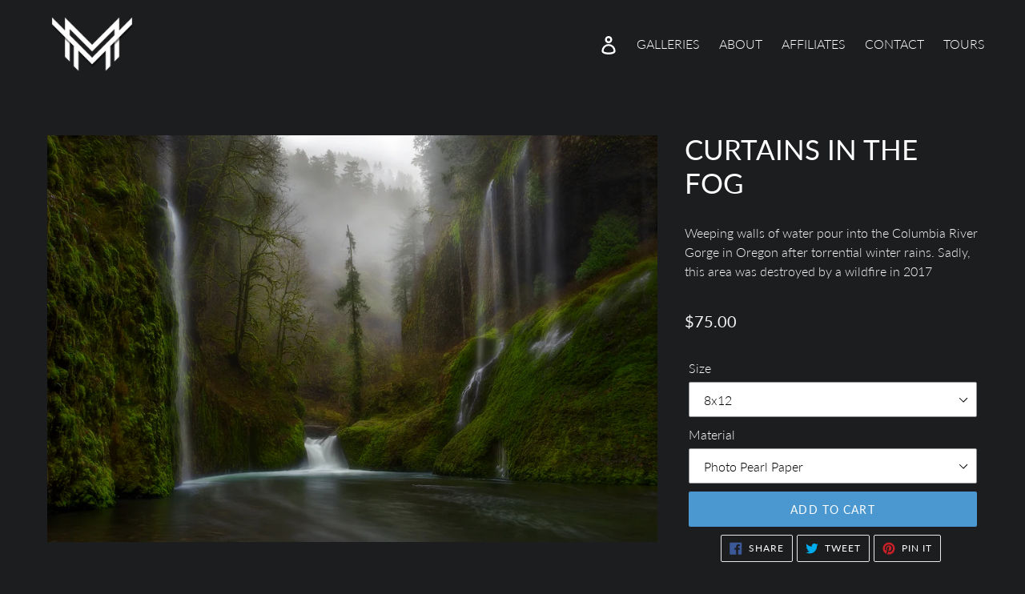

--- FILE ---
content_type: text/html; charset=utf-8
request_url: https://milesmorganphotography.com/collections/favorite/products/curtains-in-the-fog
body_size: 18774
content:
<!doctype html>
<html class="no-js" lang="en">
  <head>
    <meta charset="utf-8">
    <meta http-equiv="X-UA-Compatible" content="IE=edge,chrome=1">
    <meta name="viewport" content="width=device-width,initial-scale=1">
    <meta name="theme-color" content="#4b98d1">
    <link rel="canonical" href="https://milesmorganphotography.com/products/curtains-in-the-fog"><link
        rel="shortcut icon"
        href="//milesmorganphotography.com/cdn/shop/files/ms-icon-310x310_32x32.png?v=1613757914"
        type="image/png"><title>Curtains In The Fog
&ndash; Miles Morgan Photography</title><meta name="description" content="Photograph from Miles Morgan Landscape Photography."><!-- /snippets/social-meta-tags.liquid -->




<meta property="og:site_name" content="Miles Morgan Photography">
<meta property="og:url" content="https://milesmorganphotography.com/products/curtains-in-the-fog">
<meta property="og:title" content="Curtains In The Fog">
<meta property="og:type" content="product">
<meta property="og:description" content="Photograph from Miles Morgan Landscape Photography.">

  <meta property="og:price:amount" content="75.00">
  <meta property="og:price:currency" content="USD">

<meta property="og:image" content="http://milesmorganphotography.com/cdn/shop/products/EagleCreekRedoCody_1200x1200.jpg?v=1621442117">
<meta property="og:image:secure_url" content="https://milesmorganphotography.com/cdn/shop/products/EagleCreekRedoCody_1200x1200.jpg?v=1621442117">


<meta name="twitter:card" content="summary_large_image">
<meta name="twitter:title" content="Curtains In The Fog">
<meta name="twitter:description" content="Photograph from Miles Morgan Landscape Photography.">


    <link href="//milesmorganphotography.com/cdn/shop/t/29/assets/theme.scss.css?v=115360228526935566471690852159" rel="stylesheet" type="text/css" media="all" />
    <link href="//milesmorganphotography.com/cdn/shop/t/29/assets/main.css?v=179305778691584335471690782064" rel="stylesheet" type="text/css" media="all" />

    <script>
      var theme = {
        page_type: 'product',
        breakpoints: {
          medium: 750,
          large: 990,
          widescreen: 1400
        },
        strings: {
          addToCart: "Add to cart",
          soldOut: "Sold out",
          unavailable: "Unavailable",
          regularPrice: "Regular price",
          salePrice: "Sale price",
          sale: "Sale",
          showMore: "Show More",
          showLess: "Show Less",
          addressError: "Error looking up that address",
          addressNoResults: "No results for that address",
          addressQueryLimit: "You have exceeded the Google API usage limit. Consider upgrading to a \u003ca href=\"https:\/\/developers.google.com\/maps\/premium\/usage-limits\"\u003ePremium Plan\u003c\/a\u003e.",
          authError: "There was a problem authenticating your Google Maps account.",
          newWindow: "Opens in a new window.",
          external: "Opens external website.",
          newWindowExternal: "Opens external website in a new window.",
          removeLabel: "Remove [product]",
          update: "Update",
          quantity: "Quantity",
          discountedTotal: "Discounted total",
          regularTotal: "Regular total",
          priceColumn: "See Price column for discount details.",
          quantityMinimumMessage: "Quantity must be 1 or more",
          cartError: "There was an error while updating your cart. Please try again.",
          removedItemMessage: "Removed \u003cspan class=\"cart__removed-product-details\"\u003e([quantity]) [link]\u003c\/span\u003e from your cart.",
          unitPrice: "Unit price",
          unitPriceSeparator: "per",
          oneCartCount: "1 item",
          otherCartCount: "[count] items",
          quantityLabel: "Quantity: [count]"
        },
        moneyFormat: "${{amount}}",
        moneyFormatWithCurrency: "${{amount}} USD"
      }

      document.documentElement.className = document.documentElement.className.replace('no-js', 'js');
    </script><script src="//milesmorganphotography.com/cdn/shop/t/29/assets/lazysizes.js?v=94224023136283657951688575043" async="async"></script>
    <script src="//milesmorganphotography.com/cdn/shop/t/29/assets/vendor.js?v=49531241339451192101688575043" defer="defer"></script>
    <script src="//milesmorganphotography.com/cdn/shop/t/29/assets/TimelineLite.min.js?v=103486166490969772021688575043" defer="defer"></script>
    <script src="//milesmorganphotography.com/cdn/shop/t/29/assets/justifiedGallery.js?v=137850067337062470821688575043" defer="defer"></script><script src="//milesmorganphotography.com/cdn/shop/t/29/assets/main.bundle.js?v=43315799827814235711690782068" defer="defer"></script>
    <script src="//milesmorganphotography.com/cdn/shop/t/29/assets/theme.js?v=86404100357365983961688575043" defer="defer"></script>

    <script>window.performance && window.performance.mark && window.performance.mark('shopify.content_for_header.start');</script><meta id="shopify-digital-wallet" name="shopify-digital-wallet" content="/24602017873/digital_wallets/dialog">
<meta name="shopify-checkout-api-token" content="b257e9bc6f0d2175930757a1f46533e7">
<meta id="in-context-paypal-metadata" data-shop-id="24602017873" data-venmo-supported="false" data-environment="production" data-locale="en_US" data-paypal-v4="true" data-currency="USD">
<link rel="alternate" type="application/json+oembed" href="https://milesmorganphotography.com/products/curtains-in-the-fog.oembed">
<script async="async" src="/checkouts/internal/preloads.js?locale=en-US"></script>
<link rel="preconnect" href="https://shop.app" crossorigin="anonymous">
<script async="async" src="https://shop.app/checkouts/internal/preloads.js?locale=en-US&shop_id=24602017873" crossorigin="anonymous"></script>
<script id="apple-pay-shop-capabilities" type="application/json">{"shopId":24602017873,"countryCode":"US","currencyCode":"USD","merchantCapabilities":["supports3DS"],"merchantId":"gid:\/\/shopify\/Shop\/24602017873","merchantName":"Miles Morgan Photography","requiredBillingContactFields":["postalAddress","email"],"requiredShippingContactFields":["postalAddress","email"],"shippingType":"shipping","supportedNetworks":["visa","masterCard","amex","discover","elo","jcb"],"total":{"type":"pending","label":"Miles Morgan Photography","amount":"1.00"},"shopifyPaymentsEnabled":true,"supportsSubscriptions":true}</script>
<script id="shopify-features" type="application/json">{"accessToken":"b257e9bc6f0d2175930757a1f46533e7","betas":["rich-media-storefront-analytics"],"domain":"milesmorganphotography.com","predictiveSearch":true,"shopId":24602017873,"locale":"en"}</script>
<script>var Shopify = Shopify || {};
Shopify.shop = "miles-morgan-photography.myshopify.com";
Shopify.locale = "en";
Shopify.currency = {"active":"USD","rate":"1.0"};
Shopify.country = "US";
Shopify.theme = {"name":"2.2 Restore home page  (8\/7 launch)","id":124400861265,"schema_name":"Sharp Galleries","schema_version":"0.0.4","theme_store_id":796,"role":"main"};
Shopify.theme.handle = "null";
Shopify.theme.style = {"id":null,"handle":null};
Shopify.cdnHost = "milesmorganphotography.com/cdn";
Shopify.routes = Shopify.routes || {};
Shopify.routes.root = "/";</script>
<script type="module">!function(o){(o.Shopify=o.Shopify||{}).modules=!0}(window);</script>
<script>!function(o){function n(){var o=[];function n(){o.push(Array.prototype.slice.apply(arguments))}return n.q=o,n}var t=o.Shopify=o.Shopify||{};t.loadFeatures=n(),t.autoloadFeatures=n()}(window);</script>
<script>
  window.ShopifyPay = window.ShopifyPay || {};
  window.ShopifyPay.apiHost = "shop.app\/pay";
  window.ShopifyPay.redirectState = null;
</script>
<script id="shop-js-analytics" type="application/json">{"pageType":"product"}</script>
<script defer="defer" async type="module" src="//milesmorganphotography.com/cdn/shopifycloud/shop-js/modules/v2/client.init-shop-cart-sync_BApSsMSl.en.esm.js"></script>
<script defer="defer" async type="module" src="//milesmorganphotography.com/cdn/shopifycloud/shop-js/modules/v2/chunk.common_CBoos6YZ.esm.js"></script>
<script type="module">
  await import("//milesmorganphotography.com/cdn/shopifycloud/shop-js/modules/v2/client.init-shop-cart-sync_BApSsMSl.en.esm.js");
await import("//milesmorganphotography.com/cdn/shopifycloud/shop-js/modules/v2/chunk.common_CBoos6YZ.esm.js");

  window.Shopify.SignInWithShop?.initShopCartSync?.({"fedCMEnabled":true,"windoidEnabled":true});

</script>
<script>
  window.Shopify = window.Shopify || {};
  if (!window.Shopify.featureAssets) window.Shopify.featureAssets = {};
  window.Shopify.featureAssets['shop-js'] = {"shop-cart-sync":["modules/v2/client.shop-cart-sync_DJczDl9f.en.esm.js","modules/v2/chunk.common_CBoos6YZ.esm.js"],"init-fed-cm":["modules/v2/client.init-fed-cm_BzwGC0Wi.en.esm.js","modules/v2/chunk.common_CBoos6YZ.esm.js"],"init-windoid":["modules/v2/client.init-windoid_BS26ThXS.en.esm.js","modules/v2/chunk.common_CBoos6YZ.esm.js"],"init-shop-email-lookup-coordinator":["modules/v2/client.init-shop-email-lookup-coordinator_DFwWcvrS.en.esm.js","modules/v2/chunk.common_CBoos6YZ.esm.js"],"shop-cash-offers":["modules/v2/client.shop-cash-offers_DthCPNIO.en.esm.js","modules/v2/chunk.common_CBoos6YZ.esm.js","modules/v2/chunk.modal_Bu1hFZFC.esm.js"],"shop-button":["modules/v2/client.shop-button_D_JX508o.en.esm.js","modules/v2/chunk.common_CBoos6YZ.esm.js"],"shop-toast-manager":["modules/v2/client.shop-toast-manager_tEhgP2F9.en.esm.js","modules/v2/chunk.common_CBoos6YZ.esm.js"],"avatar":["modules/v2/client.avatar_BTnouDA3.en.esm.js"],"pay-button":["modules/v2/client.pay-button_BuNmcIr_.en.esm.js","modules/v2/chunk.common_CBoos6YZ.esm.js"],"init-shop-cart-sync":["modules/v2/client.init-shop-cart-sync_BApSsMSl.en.esm.js","modules/v2/chunk.common_CBoos6YZ.esm.js"],"shop-login-button":["modules/v2/client.shop-login-button_DwLgFT0K.en.esm.js","modules/v2/chunk.common_CBoos6YZ.esm.js","modules/v2/chunk.modal_Bu1hFZFC.esm.js"],"init-customer-accounts-sign-up":["modules/v2/client.init-customer-accounts-sign-up_TlVCiykN.en.esm.js","modules/v2/client.shop-login-button_DwLgFT0K.en.esm.js","modules/v2/chunk.common_CBoos6YZ.esm.js","modules/v2/chunk.modal_Bu1hFZFC.esm.js"],"init-shop-for-new-customer-accounts":["modules/v2/client.init-shop-for-new-customer-accounts_DrjXSI53.en.esm.js","modules/v2/client.shop-login-button_DwLgFT0K.en.esm.js","modules/v2/chunk.common_CBoos6YZ.esm.js","modules/v2/chunk.modal_Bu1hFZFC.esm.js"],"init-customer-accounts":["modules/v2/client.init-customer-accounts_C0Oh2ljF.en.esm.js","modules/v2/client.shop-login-button_DwLgFT0K.en.esm.js","modules/v2/chunk.common_CBoos6YZ.esm.js","modules/v2/chunk.modal_Bu1hFZFC.esm.js"],"shop-follow-button":["modules/v2/client.shop-follow-button_C5D3XtBb.en.esm.js","modules/v2/chunk.common_CBoos6YZ.esm.js","modules/v2/chunk.modal_Bu1hFZFC.esm.js"],"checkout-modal":["modules/v2/client.checkout-modal_8TC_1FUY.en.esm.js","modules/v2/chunk.common_CBoos6YZ.esm.js","modules/v2/chunk.modal_Bu1hFZFC.esm.js"],"lead-capture":["modules/v2/client.lead-capture_D-pmUjp9.en.esm.js","modules/v2/chunk.common_CBoos6YZ.esm.js","modules/v2/chunk.modal_Bu1hFZFC.esm.js"],"shop-login":["modules/v2/client.shop-login_BmtnoEUo.en.esm.js","modules/v2/chunk.common_CBoos6YZ.esm.js","modules/v2/chunk.modal_Bu1hFZFC.esm.js"],"payment-terms":["modules/v2/client.payment-terms_BHOWV7U_.en.esm.js","modules/v2/chunk.common_CBoos6YZ.esm.js","modules/v2/chunk.modal_Bu1hFZFC.esm.js"]};
</script>
<script id="__st">var __st={"a":24602017873,"offset":-18000,"reqid":"04c67c59-03d5-4a50-9319-e858585ea44a-1768930814","pageurl":"milesmorganphotography.com\/collections\/favorite\/products\/curtains-in-the-fog","u":"6b7506c02958","p":"product","rtyp":"product","rid":4347477524561};</script>
<script>window.ShopifyPaypalV4VisibilityTracking = true;</script>
<script id="captcha-bootstrap">!function(){'use strict';const t='contact',e='account',n='new_comment',o=[[t,t],['blogs',n],['comments',n],[t,'customer']],c=[[e,'customer_login'],[e,'guest_login'],[e,'recover_customer_password'],[e,'create_customer']],r=t=>t.map((([t,e])=>`form[action*='/${t}']:not([data-nocaptcha='true']) input[name='form_type'][value='${e}']`)).join(','),a=t=>()=>t?[...document.querySelectorAll(t)].map((t=>t.form)):[];function s(){const t=[...o],e=r(t);return a(e)}const i='password',u='form_key',d=['recaptcha-v3-token','g-recaptcha-response','h-captcha-response',i],f=()=>{try{return window.sessionStorage}catch{return}},m='__shopify_v',_=t=>t.elements[u];function p(t,e,n=!1){try{const o=window.sessionStorage,c=JSON.parse(o.getItem(e)),{data:r}=function(t){const{data:e,action:n}=t;return t[m]||n?{data:e,action:n}:{data:t,action:n}}(c);for(const[e,n]of Object.entries(r))t.elements[e]&&(t.elements[e].value=n);n&&o.removeItem(e)}catch(o){console.error('form repopulation failed',{error:o})}}const l='form_type',E='cptcha';function T(t){t.dataset[E]=!0}const w=window,h=w.document,L='Shopify',v='ce_forms',y='captcha';let A=!1;((t,e)=>{const n=(g='f06e6c50-85a8-45c8-87d0-21a2b65856fe',I='https://cdn.shopify.com/shopifycloud/storefront-forms-hcaptcha/ce_storefront_forms_captcha_hcaptcha.v1.5.2.iife.js',D={infoText:'Protected by hCaptcha',privacyText:'Privacy',termsText:'Terms'},(t,e,n)=>{const o=w[L][v],c=o.bindForm;if(c)return c(t,g,e,D).then(n);var r;o.q.push([[t,g,e,D],n]),r=I,A||(h.body.append(Object.assign(h.createElement('script'),{id:'captcha-provider',async:!0,src:r})),A=!0)});var g,I,D;w[L]=w[L]||{},w[L][v]=w[L][v]||{},w[L][v].q=[],w[L][y]=w[L][y]||{},w[L][y].protect=function(t,e){n(t,void 0,e),T(t)},Object.freeze(w[L][y]),function(t,e,n,w,h,L){const[v,y,A,g]=function(t,e,n){const i=e?o:[],u=t?c:[],d=[...i,...u],f=r(d),m=r(i),_=r(d.filter((([t,e])=>n.includes(e))));return[a(f),a(m),a(_),s()]}(w,h,L),I=t=>{const e=t.target;return e instanceof HTMLFormElement?e:e&&e.form},D=t=>v().includes(t);t.addEventListener('submit',(t=>{const e=I(t);if(!e)return;const n=D(e)&&!e.dataset.hcaptchaBound&&!e.dataset.recaptchaBound,o=_(e),c=g().includes(e)&&(!o||!o.value);(n||c)&&t.preventDefault(),c&&!n&&(function(t){try{if(!f())return;!function(t){const e=f();if(!e)return;const n=_(t);if(!n)return;const o=n.value;o&&e.removeItem(o)}(t);const e=Array.from(Array(32),(()=>Math.random().toString(36)[2])).join('');!function(t,e){_(t)||t.append(Object.assign(document.createElement('input'),{type:'hidden',name:u})),t.elements[u].value=e}(t,e),function(t,e){const n=f();if(!n)return;const o=[...t.querySelectorAll(`input[type='${i}']`)].map((({name:t})=>t)),c=[...d,...o],r={};for(const[a,s]of new FormData(t).entries())c.includes(a)||(r[a]=s);n.setItem(e,JSON.stringify({[m]:1,action:t.action,data:r}))}(t,e)}catch(e){console.error('failed to persist form',e)}}(e),e.submit())}));const S=(t,e)=>{t&&!t.dataset[E]&&(n(t,e.some((e=>e===t))),T(t))};for(const o of['focusin','change'])t.addEventListener(o,(t=>{const e=I(t);D(e)&&S(e,y())}));const B=e.get('form_key'),M=e.get(l),P=B&&M;t.addEventListener('DOMContentLoaded',(()=>{const t=y();if(P)for(const e of t)e.elements[l].value===M&&p(e,B);[...new Set([...A(),...v().filter((t=>'true'===t.dataset.shopifyCaptcha))])].forEach((e=>S(e,t)))}))}(h,new URLSearchParams(w.location.search),n,t,e,['guest_login'])})(!0,!0)}();</script>
<script integrity="sha256-4kQ18oKyAcykRKYeNunJcIwy7WH5gtpwJnB7kiuLZ1E=" data-source-attribution="shopify.loadfeatures" defer="defer" src="//milesmorganphotography.com/cdn/shopifycloud/storefront/assets/storefront/load_feature-a0a9edcb.js" crossorigin="anonymous"></script>
<script crossorigin="anonymous" defer="defer" src="//milesmorganphotography.com/cdn/shopifycloud/storefront/assets/shopify_pay/storefront-65b4c6d7.js?v=20250812"></script>
<script data-source-attribution="shopify.dynamic_checkout.dynamic.init">var Shopify=Shopify||{};Shopify.PaymentButton=Shopify.PaymentButton||{isStorefrontPortableWallets:!0,init:function(){window.Shopify.PaymentButton.init=function(){};var t=document.createElement("script");t.src="https://milesmorganphotography.com/cdn/shopifycloud/portable-wallets/latest/portable-wallets.en.js",t.type="module",document.head.appendChild(t)}};
</script>
<script data-source-attribution="shopify.dynamic_checkout.buyer_consent">
  function portableWalletsHideBuyerConsent(e){var t=document.getElementById("shopify-buyer-consent"),n=document.getElementById("shopify-subscription-policy-button");t&&n&&(t.classList.add("hidden"),t.setAttribute("aria-hidden","true"),n.removeEventListener("click",e))}function portableWalletsShowBuyerConsent(e){var t=document.getElementById("shopify-buyer-consent"),n=document.getElementById("shopify-subscription-policy-button");t&&n&&(t.classList.remove("hidden"),t.removeAttribute("aria-hidden"),n.addEventListener("click",e))}window.Shopify?.PaymentButton&&(window.Shopify.PaymentButton.hideBuyerConsent=portableWalletsHideBuyerConsent,window.Shopify.PaymentButton.showBuyerConsent=portableWalletsShowBuyerConsent);
</script>
<script data-source-attribution="shopify.dynamic_checkout.cart.bootstrap">document.addEventListener("DOMContentLoaded",(function(){function t(){return document.querySelector("shopify-accelerated-checkout-cart, shopify-accelerated-checkout")}if(t())Shopify.PaymentButton.init();else{new MutationObserver((function(e,n){t()&&(Shopify.PaymentButton.init(),n.disconnect())})).observe(document.body,{childList:!0,subtree:!0})}}));
</script>
<link id="shopify-accelerated-checkout-styles" rel="stylesheet" media="screen" href="https://milesmorganphotography.com/cdn/shopifycloud/portable-wallets/latest/accelerated-checkout-backwards-compat.css" crossorigin="anonymous">
<style id="shopify-accelerated-checkout-cart">
        #shopify-buyer-consent {
  margin-top: 1em;
  display: inline-block;
  width: 100%;
}

#shopify-buyer-consent.hidden {
  display: none;
}

#shopify-subscription-policy-button {
  background: none;
  border: none;
  padding: 0;
  text-decoration: underline;
  font-size: inherit;
  cursor: pointer;
}

#shopify-subscription-policy-button::before {
  box-shadow: none;
}

      </style>

<script>window.performance && window.performance.mark && window.performance.mark('shopify.content_for_header.end');</script>
  <link href="https://monorail-edge.shopifysvc.com" rel="dns-prefetch">
<script>(function(){if ("sendBeacon" in navigator && "performance" in window) {try {var session_token_from_headers = performance.getEntriesByType('navigation')[0].serverTiming.find(x => x.name == '_s').description;} catch {var session_token_from_headers = undefined;}var session_cookie_matches = document.cookie.match(/_shopify_s=([^;]*)/);var session_token_from_cookie = session_cookie_matches && session_cookie_matches.length === 2 ? session_cookie_matches[1] : "";var session_token = session_token_from_headers || session_token_from_cookie || "";function handle_abandonment_event(e) {var entries = performance.getEntries().filter(function(entry) {return /monorail-edge.shopifysvc.com/.test(entry.name);});if (!window.abandonment_tracked && entries.length === 0) {window.abandonment_tracked = true;var currentMs = Date.now();var navigation_start = performance.timing.navigationStart;var payload = {shop_id: 24602017873,url: window.location.href,navigation_start,duration: currentMs - navigation_start,session_token,page_type: "product"};window.navigator.sendBeacon("https://monorail-edge.shopifysvc.com/v1/produce", JSON.stringify({schema_id: "online_store_buyer_site_abandonment/1.1",payload: payload,metadata: {event_created_at_ms: currentMs,event_sent_at_ms: currentMs}}));}}window.addEventListener('pagehide', handle_abandonment_event);}}());</script>
<script id="web-pixels-manager-setup">(function e(e,d,r,n,o){if(void 0===o&&(o={}),!Boolean(null===(a=null===(i=window.Shopify)||void 0===i?void 0:i.analytics)||void 0===a?void 0:a.replayQueue)){var i,a;window.Shopify=window.Shopify||{};var t=window.Shopify;t.analytics=t.analytics||{};var s=t.analytics;s.replayQueue=[],s.publish=function(e,d,r){return s.replayQueue.push([e,d,r]),!0};try{self.performance.mark("wpm:start")}catch(e){}var l=function(){var e={modern:/Edge?\/(1{2}[4-9]|1[2-9]\d|[2-9]\d{2}|\d{4,})\.\d+(\.\d+|)|Firefox\/(1{2}[4-9]|1[2-9]\d|[2-9]\d{2}|\d{4,})\.\d+(\.\d+|)|Chrom(ium|e)\/(9{2}|\d{3,})\.\d+(\.\d+|)|(Maci|X1{2}).+ Version\/(15\.\d+|(1[6-9]|[2-9]\d|\d{3,})\.\d+)([,.]\d+|)( \(\w+\)|)( Mobile\/\w+|) Safari\/|Chrome.+OPR\/(9{2}|\d{3,})\.\d+\.\d+|(CPU[ +]OS|iPhone[ +]OS|CPU[ +]iPhone|CPU IPhone OS|CPU iPad OS)[ +]+(15[._]\d+|(1[6-9]|[2-9]\d|\d{3,})[._]\d+)([._]\d+|)|Android:?[ /-](13[3-9]|1[4-9]\d|[2-9]\d{2}|\d{4,})(\.\d+|)(\.\d+|)|Android.+Firefox\/(13[5-9]|1[4-9]\d|[2-9]\d{2}|\d{4,})\.\d+(\.\d+|)|Android.+Chrom(ium|e)\/(13[3-9]|1[4-9]\d|[2-9]\d{2}|\d{4,})\.\d+(\.\d+|)|SamsungBrowser\/([2-9]\d|\d{3,})\.\d+/,legacy:/Edge?\/(1[6-9]|[2-9]\d|\d{3,})\.\d+(\.\d+|)|Firefox\/(5[4-9]|[6-9]\d|\d{3,})\.\d+(\.\d+|)|Chrom(ium|e)\/(5[1-9]|[6-9]\d|\d{3,})\.\d+(\.\d+|)([\d.]+$|.*Safari\/(?![\d.]+ Edge\/[\d.]+$))|(Maci|X1{2}).+ Version\/(10\.\d+|(1[1-9]|[2-9]\d|\d{3,})\.\d+)([,.]\d+|)( \(\w+\)|)( Mobile\/\w+|) Safari\/|Chrome.+OPR\/(3[89]|[4-9]\d|\d{3,})\.\d+\.\d+|(CPU[ +]OS|iPhone[ +]OS|CPU[ +]iPhone|CPU IPhone OS|CPU iPad OS)[ +]+(10[._]\d+|(1[1-9]|[2-9]\d|\d{3,})[._]\d+)([._]\d+|)|Android:?[ /-](13[3-9]|1[4-9]\d|[2-9]\d{2}|\d{4,})(\.\d+|)(\.\d+|)|Mobile Safari.+OPR\/([89]\d|\d{3,})\.\d+\.\d+|Android.+Firefox\/(13[5-9]|1[4-9]\d|[2-9]\d{2}|\d{4,})\.\d+(\.\d+|)|Android.+Chrom(ium|e)\/(13[3-9]|1[4-9]\d|[2-9]\d{2}|\d{4,})\.\d+(\.\d+|)|Android.+(UC? ?Browser|UCWEB|U3)[ /]?(15\.([5-9]|\d{2,})|(1[6-9]|[2-9]\d|\d{3,})\.\d+)\.\d+|SamsungBrowser\/(5\.\d+|([6-9]|\d{2,})\.\d+)|Android.+MQ{2}Browser\/(14(\.(9|\d{2,})|)|(1[5-9]|[2-9]\d|\d{3,})(\.\d+|))(\.\d+|)|K[Aa][Ii]OS\/(3\.\d+|([4-9]|\d{2,})\.\d+)(\.\d+|)/},d=e.modern,r=e.legacy,n=navigator.userAgent;return n.match(d)?"modern":n.match(r)?"legacy":"unknown"}(),u="modern"===l?"modern":"legacy",c=(null!=n?n:{modern:"",legacy:""})[u],f=function(e){return[e.baseUrl,"/wpm","/b",e.hashVersion,"modern"===e.buildTarget?"m":"l",".js"].join("")}({baseUrl:d,hashVersion:r,buildTarget:u}),m=function(e){var d=e.version,r=e.bundleTarget,n=e.surface,o=e.pageUrl,i=e.monorailEndpoint;return{emit:function(e){var a=e.status,t=e.errorMsg,s=(new Date).getTime(),l=JSON.stringify({metadata:{event_sent_at_ms:s},events:[{schema_id:"web_pixels_manager_load/3.1",payload:{version:d,bundle_target:r,page_url:o,status:a,surface:n,error_msg:t},metadata:{event_created_at_ms:s}}]});if(!i)return console&&console.warn&&console.warn("[Web Pixels Manager] No Monorail endpoint provided, skipping logging."),!1;try{return self.navigator.sendBeacon.bind(self.navigator)(i,l)}catch(e){}var u=new XMLHttpRequest;try{return u.open("POST",i,!0),u.setRequestHeader("Content-Type","text/plain"),u.send(l),!0}catch(e){return console&&console.warn&&console.warn("[Web Pixels Manager] Got an unhandled error while logging to Monorail."),!1}}}}({version:r,bundleTarget:l,surface:e.surface,pageUrl:self.location.href,monorailEndpoint:e.monorailEndpoint});try{o.browserTarget=l,function(e){var d=e.src,r=e.async,n=void 0===r||r,o=e.onload,i=e.onerror,a=e.sri,t=e.scriptDataAttributes,s=void 0===t?{}:t,l=document.createElement("script"),u=document.querySelector("head"),c=document.querySelector("body");if(l.async=n,l.src=d,a&&(l.integrity=a,l.crossOrigin="anonymous"),s)for(var f in s)if(Object.prototype.hasOwnProperty.call(s,f))try{l.dataset[f]=s[f]}catch(e){}if(o&&l.addEventListener("load",o),i&&l.addEventListener("error",i),u)u.appendChild(l);else{if(!c)throw new Error("Did not find a head or body element to append the script");c.appendChild(l)}}({src:f,async:!0,onload:function(){if(!function(){var e,d;return Boolean(null===(d=null===(e=window.Shopify)||void 0===e?void 0:e.analytics)||void 0===d?void 0:d.initialized)}()){var d=window.webPixelsManager.init(e)||void 0;if(d){var r=window.Shopify.analytics;r.replayQueue.forEach((function(e){var r=e[0],n=e[1],o=e[2];d.publishCustomEvent(r,n,o)})),r.replayQueue=[],r.publish=d.publishCustomEvent,r.visitor=d.visitor,r.initialized=!0}}},onerror:function(){return m.emit({status:"failed",errorMsg:"".concat(f," has failed to load")})},sri:function(e){var d=/^sha384-[A-Za-z0-9+/=]+$/;return"string"==typeof e&&d.test(e)}(c)?c:"",scriptDataAttributes:o}),m.emit({status:"loading"})}catch(e){m.emit({status:"failed",errorMsg:(null==e?void 0:e.message)||"Unknown error"})}}})({shopId: 24602017873,storefrontBaseUrl: "https://milesmorganphotography.com",extensionsBaseUrl: "https://extensions.shopifycdn.com/cdn/shopifycloud/web-pixels-manager",monorailEndpoint: "https://monorail-edge.shopifysvc.com/unstable/produce_batch",surface: "storefront-renderer",enabledBetaFlags: ["2dca8a86"],webPixelsConfigList: [{"id":"shopify-app-pixel","configuration":"{}","eventPayloadVersion":"v1","runtimeContext":"STRICT","scriptVersion":"0450","apiClientId":"shopify-pixel","type":"APP","privacyPurposes":["ANALYTICS","MARKETING"]},{"id":"shopify-custom-pixel","eventPayloadVersion":"v1","runtimeContext":"LAX","scriptVersion":"0450","apiClientId":"shopify-pixel","type":"CUSTOM","privacyPurposes":["ANALYTICS","MARKETING"]}],isMerchantRequest: false,initData: {"shop":{"name":"Miles Morgan Photography","paymentSettings":{"currencyCode":"USD"},"myshopifyDomain":"miles-morgan-photography.myshopify.com","countryCode":"US","storefrontUrl":"https:\/\/milesmorganphotography.com"},"customer":null,"cart":null,"checkout":null,"productVariants":[{"price":{"amount":75.0,"currencyCode":"USD"},"product":{"title":"Curtains In The Fog","vendor":"Miles Morgan Photography","id":"4347477524561","untranslatedTitle":"Curtains In The Fog","url":"\/products\/curtains-in-the-fog","type":"print"},"id":"31118564917329","image":{"src":"\/\/milesmorganphotography.com\/cdn\/shop\/products\/EagleCreekRedoCody.jpg?v=1621442117"},"sku":null,"title":"8x12 \/ Photo Pearl Paper","untranslatedTitle":"8x12 \/ Photo Pearl Paper"},{"price":{"amount":150.0,"currencyCode":"USD"},"product":{"title":"Curtains In The Fog","vendor":"Miles Morgan Photography","id":"4347477524561","untranslatedTitle":"Curtains In The Fog","url":"\/products\/curtains-in-the-fog","type":"print"},"id":"31118564950097","image":{"src":"\/\/milesmorganphotography.com\/cdn\/shop\/products\/EagleCreekRedoCody.jpg?v=1621442117"},"sku":null,"title":"8x12 \/ Framed Triple Matte","untranslatedTitle":"8x12 \/ Framed Triple Matte"},{"price":{"amount":125.0,"currencyCode":"USD"},"product":{"title":"Curtains In The Fog","vendor":"Miles Morgan Photography","id":"4347477524561","untranslatedTitle":"Curtains In The Fog","url":"\/products\/curtains-in-the-fog","type":"print"},"id":"31118564982865","image":{"src":"\/\/milesmorganphotography.com\/cdn\/shop\/products\/EagleCreekRedoCody.jpg?v=1621442117"},"sku":null,"title":"8x12 \/ Metal","untranslatedTitle":"8x12 \/ Metal"},{"price":{"amount":95.0,"currencyCode":"USD"},"product":{"title":"Curtains In The Fog","vendor":"Miles Morgan Photography","id":"4347477524561","untranslatedTitle":"Curtains In The Fog","url":"\/products\/curtains-in-the-fog","type":"print"},"id":"31118565015633","image":{"src":"\/\/milesmorganphotography.com\/cdn\/shop\/products\/EagleCreekRedoCody.jpg?v=1621442117"},"sku":null,"title":"12x18 \/ Photo Pearl Paper","untranslatedTitle":"12x18 \/ Photo Pearl Paper"},{"price":{"amount":195.0,"currencyCode":"USD"},"product":{"title":"Curtains In The Fog","vendor":"Miles Morgan Photography","id":"4347477524561","untranslatedTitle":"Curtains In The Fog","url":"\/products\/curtains-in-the-fog","type":"print"},"id":"31118565048401","image":{"src":"\/\/milesmorganphotography.com\/cdn\/shop\/products\/EagleCreekRedoCody.jpg?v=1621442117"},"sku":null,"title":"12x18 \/ Framed Triple Matte","untranslatedTitle":"12x18 \/ Framed Triple Matte"},{"price":{"amount":175.0,"currencyCode":"USD"},"product":{"title":"Curtains In The Fog","vendor":"Miles Morgan Photography","id":"4347477524561","untranslatedTitle":"Curtains In The Fog","url":"\/products\/curtains-in-the-fog","type":"print"},"id":"31118565081169","image":{"src":"\/\/milesmorganphotography.com\/cdn\/shop\/products\/EagleCreekRedoCody.jpg?v=1621442117"},"sku":null,"title":"12x18 \/ Metal","untranslatedTitle":"12x18 \/ Metal"},{"price":{"amount":145.0,"currencyCode":"USD"},"product":{"title":"Curtains In The Fog","vendor":"Miles Morgan Photography","id":"4347477524561","untranslatedTitle":"Curtains In The Fog","url":"\/products\/curtains-in-the-fog","type":"print"},"id":"31118565113937","image":{"src":"\/\/milesmorganphotography.com\/cdn\/shop\/products\/EagleCreekRedoCody.jpg?v=1621442117"},"sku":null,"title":"16x24 \/ Photo Pearl Paper","untranslatedTitle":"16x24 \/ Photo Pearl Paper"},{"price":{"amount":275.0,"currencyCode":"USD"},"product":{"title":"Curtains In The Fog","vendor":"Miles Morgan Photography","id":"4347477524561","untranslatedTitle":"Curtains In The Fog","url":"\/products\/curtains-in-the-fog","type":"print"},"id":"31118565146705","image":{"src":"\/\/milesmorganphotography.com\/cdn\/shop\/products\/EagleCreekRedoCody.jpg?v=1621442117"},"sku":null,"title":"16x24 \/ Framed Triple Matte","untranslatedTitle":"16x24 \/ Framed Triple Matte"},{"price":{"amount":225.0,"currencyCode":"USD"},"product":{"title":"Curtains In The Fog","vendor":"Miles Morgan Photography","id":"4347477524561","untranslatedTitle":"Curtains In The Fog","url":"\/products\/curtains-in-the-fog","type":"print"},"id":"31118565179473","image":{"src":"\/\/milesmorganphotography.com\/cdn\/shop\/products\/EagleCreekRedoCody.jpg?v=1621442117"},"sku":null,"title":"16x24 \/ Metal","untranslatedTitle":"16x24 \/ Metal"},{"price":{"amount":250.0,"currencyCode":"USD"},"product":{"title":"Curtains In The Fog","vendor":"Miles Morgan Photography","id":"4347477524561","untranslatedTitle":"Curtains In The Fog","url":"\/products\/curtains-in-the-fog","type":"print"},"id":"31118565212241","image":{"src":"\/\/milesmorganphotography.com\/cdn\/shop\/products\/EagleCreekRedoCody.jpg?v=1621442117"},"sku":null,"title":"20x30 \/ Photo Pearl Paper","untranslatedTitle":"20x30 \/ Photo Pearl Paper"},{"price":{"amount":325.0,"currencyCode":"USD"},"product":{"title":"Curtains In The Fog","vendor":"Miles Morgan Photography","id":"4347477524561","untranslatedTitle":"Curtains In The Fog","url":"\/products\/curtains-in-the-fog","type":"print"},"id":"31118565245009","image":{"src":"\/\/milesmorganphotography.com\/cdn\/shop\/products\/EagleCreekRedoCody.jpg?v=1621442117"},"sku":null,"title":"20x30 \/ Framed Triple Matte","untranslatedTitle":"20x30 \/ Framed Triple Matte"},{"price":{"amount":300.0,"currencyCode":"USD"},"product":{"title":"Curtains In The Fog","vendor":"Miles Morgan Photography","id":"4347477524561","untranslatedTitle":"Curtains In The Fog","url":"\/products\/curtains-in-the-fog","type":"print"},"id":"31118565277777","image":{"src":"\/\/milesmorganphotography.com\/cdn\/shop\/products\/EagleCreekRedoCody.jpg?v=1621442117"},"sku":null,"title":"20x30 \/ Metal","untranslatedTitle":"20x30 \/ Metal"},{"price":{"amount":300.0,"currencyCode":"USD"},"product":{"title":"Curtains In The Fog","vendor":"Miles Morgan Photography","id":"4347477524561","untranslatedTitle":"Curtains In The Fog","url":"\/products\/curtains-in-the-fog","type":"print"},"id":"31118565310545","image":{"src":"\/\/milesmorganphotography.com\/cdn\/shop\/products\/EagleCreekRedoCody.jpg?v=1621442117"},"sku":null,"title":"24x36 \/ Photo Pearl Paper","untranslatedTitle":"24x36 \/ Photo Pearl Paper"},{"price":{"amount":475.0,"currencyCode":"USD"},"product":{"title":"Curtains In The Fog","vendor":"Miles Morgan Photography","id":"4347477524561","untranslatedTitle":"Curtains In The Fog","url":"\/products\/curtains-in-the-fog","type":"print"},"id":"31118565343313","image":{"src":"\/\/milesmorganphotography.com\/cdn\/shop\/products\/EagleCreekRedoCody.jpg?v=1621442117"},"sku":null,"title":"24x36 \/ Framed Triple Matte","untranslatedTitle":"24x36 \/ Framed Triple Matte"},{"price":{"amount":425.0,"currencyCode":"USD"},"product":{"title":"Curtains In The Fog","vendor":"Miles Morgan Photography","id":"4347477524561","untranslatedTitle":"Curtains In The Fog","url":"\/products\/curtains-in-the-fog","type":"print"},"id":"31118565376081","image":{"src":"\/\/milesmorganphotography.com\/cdn\/shop\/products\/EagleCreekRedoCody.jpg?v=1621442117"},"sku":null,"title":"24x36 \/ Metal","untranslatedTitle":"24x36 \/ Metal"},{"price":{"amount":450.0,"currencyCode":"USD"},"product":{"title":"Curtains In The Fog","vendor":"Miles Morgan Photography","id":"4347477524561","untranslatedTitle":"Curtains In The Fog","url":"\/products\/curtains-in-the-fog","type":"print"},"id":"31118565408849","image":{"src":"\/\/milesmorganphotography.com\/cdn\/shop\/products\/EagleCreekRedoCody.jpg?v=1621442117"},"sku":null,"title":"30x45 \/ Photo Pearl Paper","untranslatedTitle":"30x45 \/ Photo Pearl Paper"},{"price":{"amount":700.0,"currencyCode":"USD"},"product":{"title":"Curtains In The Fog","vendor":"Miles Morgan Photography","id":"4347477524561","untranslatedTitle":"Curtains In The Fog","url":"\/products\/curtains-in-the-fog","type":"print"},"id":"31118565441617","image":{"src":"\/\/milesmorganphotography.com\/cdn\/shop\/products\/EagleCreekRedoCody.jpg?v=1621442117"},"sku":null,"title":"30x45 \/ Framed Triple Matte","untranslatedTitle":"30x45 \/ Framed Triple Matte"},{"price":{"amount":625.0,"currencyCode":"USD"},"product":{"title":"Curtains In The Fog","vendor":"Miles Morgan Photography","id":"4347477524561","untranslatedTitle":"Curtains In The Fog","url":"\/products\/curtains-in-the-fog","type":"print"},"id":"31118565474385","image":{"src":"\/\/milesmorganphotography.com\/cdn\/shop\/products\/EagleCreekRedoCody.jpg?v=1621442117"},"sku":null,"title":"30x45 \/ Metal","untranslatedTitle":"30x45 \/ Metal"},{"price":{"amount":300.0,"currencyCode":"USD"},"product":{"title":"Curtains In The Fog","vendor":"Miles Morgan Photography","id":"4347477524561","untranslatedTitle":"Curtains In The Fog","url":"\/products\/curtains-in-the-fog","type":"print"},"id":"32039605370961","image":{"src":"\/\/milesmorganphotography.com\/cdn\/shop\/products\/EagleCreekRedoCody.jpg?v=1621442117"},"sku":null,"title":"Full Resolution \/ License Image","untranslatedTitle":"Full Resolution \/ License Image"}],"purchasingCompany":null},},"https://milesmorganphotography.com/cdn","fcfee988w5aeb613cpc8e4bc33m6693e112",{"modern":"","legacy":""},{"shopId":"24602017873","storefrontBaseUrl":"https:\/\/milesmorganphotography.com","extensionBaseUrl":"https:\/\/extensions.shopifycdn.com\/cdn\/shopifycloud\/web-pixels-manager","surface":"storefront-renderer","enabledBetaFlags":"[\"2dca8a86\"]","isMerchantRequest":"false","hashVersion":"fcfee988w5aeb613cpc8e4bc33m6693e112","publish":"custom","events":"[[\"page_viewed\",{}],[\"product_viewed\",{\"productVariant\":{\"price\":{\"amount\":75.0,\"currencyCode\":\"USD\"},\"product\":{\"title\":\"Curtains In The Fog\",\"vendor\":\"Miles Morgan Photography\",\"id\":\"4347477524561\",\"untranslatedTitle\":\"Curtains In The Fog\",\"url\":\"\/products\/curtains-in-the-fog\",\"type\":\"print\"},\"id\":\"31118564917329\",\"image\":{\"src\":\"\/\/milesmorganphotography.com\/cdn\/shop\/products\/EagleCreekRedoCody.jpg?v=1621442117\"},\"sku\":null,\"title\":\"8x12 \/ Photo Pearl Paper\",\"untranslatedTitle\":\"8x12 \/ Photo Pearl Paper\"}}]]"});</script><script>
  window.ShopifyAnalytics = window.ShopifyAnalytics || {};
  window.ShopifyAnalytics.meta = window.ShopifyAnalytics.meta || {};
  window.ShopifyAnalytics.meta.currency = 'USD';
  var meta = {"product":{"id":4347477524561,"gid":"gid:\/\/shopify\/Product\/4347477524561","vendor":"Miles Morgan Photography","type":"print","handle":"curtains-in-the-fog","variants":[{"id":31118564917329,"price":7500,"name":"Curtains In The Fog - 8x12 \/ Photo Pearl Paper","public_title":"8x12 \/ Photo Pearl Paper","sku":null},{"id":31118564950097,"price":15000,"name":"Curtains In The Fog - 8x12 \/ Framed Triple Matte","public_title":"8x12 \/ Framed Triple Matte","sku":null},{"id":31118564982865,"price":12500,"name":"Curtains In The Fog - 8x12 \/ Metal","public_title":"8x12 \/ Metal","sku":null},{"id":31118565015633,"price":9500,"name":"Curtains In The Fog - 12x18 \/ Photo Pearl Paper","public_title":"12x18 \/ Photo Pearl Paper","sku":null},{"id":31118565048401,"price":19500,"name":"Curtains In The Fog - 12x18 \/ Framed Triple Matte","public_title":"12x18 \/ Framed Triple Matte","sku":null},{"id":31118565081169,"price":17500,"name":"Curtains In The Fog - 12x18 \/ Metal","public_title":"12x18 \/ Metal","sku":null},{"id":31118565113937,"price":14500,"name":"Curtains In The Fog - 16x24 \/ Photo Pearl Paper","public_title":"16x24 \/ Photo Pearl Paper","sku":null},{"id":31118565146705,"price":27500,"name":"Curtains In The Fog - 16x24 \/ Framed Triple Matte","public_title":"16x24 \/ Framed Triple Matte","sku":null},{"id":31118565179473,"price":22500,"name":"Curtains In The Fog - 16x24 \/ Metal","public_title":"16x24 \/ Metal","sku":null},{"id":31118565212241,"price":25000,"name":"Curtains In The Fog - 20x30 \/ Photo Pearl Paper","public_title":"20x30 \/ Photo Pearl Paper","sku":null},{"id":31118565245009,"price":32500,"name":"Curtains In The Fog - 20x30 \/ Framed Triple Matte","public_title":"20x30 \/ Framed Triple Matte","sku":null},{"id":31118565277777,"price":30000,"name":"Curtains In The Fog - 20x30 \/ Metal","public_title":"20x30 \/ Metal","sku":null},{"id":31118565310545,"price":30000,"name":"Curtains In The Fog - 24x36 \/ Photo Pearl Paper","public_title":"24x36 \/ Photo Pearl Paper","sku":null},{"id":31118565343313,"price":47500,"name":"Curtains In The Fog - 24x36 \/ Framed Triple Matte","public_title":"24x36 \/ Framed Triple Matte","sku":null},{"id":31118565376081,"price":42500,"name":"Curtains In The Fog - 24x36 \/ Metal","public_title":"24x36 \/ Metal","sku":null},{"id":31118565408849,"price":45000,"name":"Curtains In The Fog - 30x45 \/ Photo Pearl Paper","public_title":"30x45 \/ Photo Pearl Paper","sku":null},{"id":31118565441617,"price":70000,"name":"Curtains In The Fog - 30x45 \/ Framed Triple Matte","public_title":"30x45 \/ Framed Triple Matte","sku":null},{"id":31118565474385,"price":62500,"name":"Curtains In The Fog - 30x45 \/ Metal","public_title":"30x45 \/ Metal","sku":null},{"id":32039605370961,"price":30000,"name":"Curtains In The Fog - Full Resolution \/ License Image","public_title":"Full Resolution \/ License Image","sku":null}],"remote":false},"page":{"pageType":"product","resourceType":"product","resourceId":4347477524561,"requestId":"04c67c59-03d5-4a50-9319-e858585ea44a-1768930814"}};
  for (var attr in meta) {
    window.ShopifyAnalytics.meta[attr] = meta[attr];
  }
</script>
<script class="analytics">
  (function () {
    var customDocumentWrite = function(content) {
      var jquery = null;

      if (window.jQuery) {
        jquery = window.jQuery;
      } else if (window.Checkout && window.Checkout.$) {
        jquery = window.Checkout.$;
      }

      if (jquery) {
        jquery('body').append(content);
      }
    };

    var hasLoggedConversion = function(token) {
      if (token) {
        return document.cookie.indexOf('loggedConversion=' + token) !== -1;
      }
      return false;
    }

    var setCookieIfConversion = function(token) {
      if (token) {
        var twoMonthsFromNow = new Date(Date.now());
        twoMonthsFromNow.setMonth(twoMonthsFromNow.getMonth() + 2);

        document.cookie = 'loggedConversion=' + token + '; expires=' + twoMonthsFromNow;
      }
    }

    var trekkie = window.ShopifyAnalytics.lib = window.trekkie = window.trekkie || [];
    if (trekkie.integrations) {
      return;
    }
    trekkie.methods = [
      'identify',
      'page',
      'ready',
      'track',
      'trackForm',
      'trackLink'
    ];
    trekkie.factory = function(method) {
      return function() {
        var args = Array.prototype.slice.call(arguments);
        args.unshift(method);
        trekkie.push(args);
        return trekkie;
      };
    };
    for (var i = 0; i < trekkie.methods.length; i++) {
      var key = trekkie.methods[i];
      trekkie[key] = trekkie.factory(key);
    }
    trekkie.load = function(config) {
      trekkie.config = config || {};
      trekkie.config.initialDocumentCookie = document.cookie;
      var first = document.getElementsByTagName('script')[0];
      var script = document.createElement('script');
      script.type = 'text/javascript';
      script.onerror = function(e) {
        var scriptFallback = document.createElement('script');
        scriptFallback.type = 'text/javascript';
        scriptFallback.onerror = function(error) {
                var Monorail = {
      produce: function produce(monorailDomain, schemaId, payload) {
        var currentMs = new Date().getTime();
        var event = {
          schema_id: schemaId,
          payload: payload,
          metadata: {
            event_created_at_ms: currentMs,
            event_sent_at_ms: currentMs
          }
        };
        return Monorail.sendRequest("https://" + monorailDomain + "/v1/produce", JSON.stringify(event));
      },
      sendRequest: function sendRequest(endpointUrl, payload) {
        // Try the sendBeacon API
        if (window && window.navigator && typeof window.navigator.sendBeacon === 'function' && typeof window.Blob === 'function' && !Monorail.isIos12()) {
          var blobData = new window.Blob([payload], {
            type: 'text/plain'
          });

          if (window.navigator.sendBeacon(endpointUrl, blobData)) {
            return true;
          } // sendBeacon was not successful

        } // XHR beacon

        var xhr = new XMLHttpRequest();

        try {
          xhr.open('POST', endpointUrl);
          xhr.setRequestHeader('Content-Type', 'text/plain');
          xhr.send(payload);
        } catch (e) {
          console.log(e);
        }

        return false;
      },
      isIos12: function isIos12() {
        return window.navigator.userAgent.lastIndexOf('iPhone; CPU iPhone OS 12_') !== -1 || window.navigator.userAgent.lastIndexOf('iPad; CPU OS 12_') !== -1;
      }
    };
    Monorail.produce('monorail-edge.shopifysvc.com',
      'trekkie_storefront_load_errors/1.1',
      {shop_id: 24602017873,
      theme_id: 124400861265,
      app_name: "storefront",
      context_url: window.location.href,
      source_url: "//milesmorganphotography.com/cdn/s/trekkie.storefront.cd680fe47e6c39ca5d5df5f0a32d569bc48c0f27.min.js"});

        };
        scriptFallback.async = true;
        scriptFallback.src = '//milesmorganphotography.com/cdn/s/trekkie.storefront.cd680fe47e6c39ca5d5df5f0a32d569bc48c0f27.min.js';
        first.parentNode.insertBefore(scriptFallback, first);
      };
      script.async = true;
      script.src = '//milesmorganphotography.com/cdn/s/trekkie.storefront.cd680fe47e6c39ca5d5df5f0a32d569bc48c0f27.min.js';
      first.parentNode.insertBefore(script, first);
    };
    trekkie.load(
      {"Trekkie":{"appName":"storefront","development":false,"defaultAttributes":{"shopId":24602017873,"isMerchantRequest":null,"themeId":124400861265,"themeCityHash":"17865175632162636610","contentLanguage":"en","currency":"USD","eventMetadataId":"5c72ca29-cff8-4253-8357-bac6630f3105"},"isServerSideCookieWritingEnabled":true,"monorailRegion":"shop_domain","enabledBetaFlags":["65f19447"]},"Session Attribution":{},"S2S":{"facebookCapiEnabled":false,"source":"trekkie-storefront-renderer","apiClientId":580111}}
    );

    var loaded = false;
    trekkie.ready(function() {
      if (loaded) return;
      loaded = true;

      window.ShopifyAnalytics.lib = window.trekkie;

      var originalDocumentWrite = document.write;
      document.write = customDocumentWrite;
      try { window.ShopifyAnalytics.merchantGoogleAnalytics.call(this); } catch(error) {};
      document.write = originalDocumentWrite;

      window.ShopifyAnalytics.lib.page(null,{"pageType":"product","resourceType":"product","resourceId":4347477524561,"requestId":"04c67c59-03d5-4a50-9319-e858585ea44a-1768930814","shopifyEmitted":true});

      var match = window.location.pathname.match(/checkouts\/(.+)\/(thank_you|post_purchase)/)
      var token = match? match[1]: undefined;
      if (!hasLoggedConversion(token)) {
        setCookieIfConversion(token);
        window.ShopifyAnalytics.lib.track("Viewed Product",{"currency":"USD","variantId":31118564917329,"productId":4347477524561,"productGid":"gid:\/\/shopify\/Product\/4347477524561","name":"Curtains In The Fog - 8x12 \/ Photo Pearl Paper","price":"75.00","sku":null,"brand":"Miles Morgan Photography","variant":"8x12 \/ Photo Pearl Paper","category":"print","nonInteraction":true,"remote":false},undefined,undefined,{"shopifyEmitted":true});
      window.ShopifyAnalytics.lib.track("monorail:\/\/trekkie_storefront_viewed_product\/1.1",{"currency":"USD","variantId":31118564917329,"productId":4347477524561,"productGid":"gid:\/\/shopify\/Product\/4347477524561","name":"Curtains In The Fog - 8x12 \/ Photo Pearl Paper","price":"75.00","sku":null,"brand":"Miles Morgan Photography","variant":"8x12 \/ Photo Pearl Paper","category":"print","nonInteraction":true,"remote":false,"referer":"https:\/\/milesmorganphotography.com\/collections\/favorite\/products\/curtains-in-the-fog"});
      }
    });


        var eventsListenerScript = document.createElement('script');
        eventsListenerScript.async = true;
        eventsListenerScript.src = "//milesmorganphotography.com/cdn/shopifycloud/storefront/assets/shop_events_listener-3da45d37.js";
        document.getElementsByTagName('head')[0].appendChild(eventsListenerScript);

})();</script>
<script
  defer
  src="https://milesmorganphotography.com/cdn/shopifycloud/perf-kit/shopify-perf-kit-3.0.4.min.js"
  data-application="storefront-renderer"
  data-shop-id="24602017873"
  data-render-region="gcp-us-central1"
  data-page-type="product"
  data-theme-instance-id="124400861265"
  data-theme-name="Sharp Galleries"
  data-theme-version="0.0.4"
  data-monorail-region="shop_domain"
  data-resource-timing-sampling-rate="10"
  data-shs="true"
  data-shs-beacon="true"
  data-shs-export-with-fetch="true"
  data-shs-logs-sample-rate="1"
  data-shs-beacon-endpoint="https://milesmorganphotography.com/api/collect"
></script>
</head>

  <!-- Google tag (gtag.js) -->
  <script async src="https://www.googletagmanager.com/gtag/js?id=G-L6KMBEW0WM"></script>
  <script>
    window.dataLayer = window.dataLayer || [];
    function gtag() {
      dataLayer.push(arguments);
    }
    gtag('js', new Date());

    gtag('config', 'G-L6KMBEW0WM');
  </script>

  <body class="template-product"><a class="in-page-link visually-hidden skip-link" href="#MainContent">Skip to content</a>

      <div
        id="SearchDrawer"
        class="search-bar drawer drawer--top"
        role="dialog"
        aria-modal="true"
        aria-label="Search">
        <div class="search-bar__table">
          <div class="search-bar__table-cell search-bar__form-wrapper">
            <form
              class="search search-bar__form"
              action="/search"
              method="get"
              role="search">
              <input
                class="search__input search-bar__input"
                type="search"
                name="q"
                value=""
                placeholder="Search"
                aria-label="Search">
              <button class="search-bar__submit search__submit btn--link" type="submit">
                <svg aria-hidden="true" focusable="false" role="presentation" class="icon icon-search" viewBox="0 0 37 40"><path d="M35.6 36l-9.8-9.8c4.1-5.4 3.6-13.2-1.3-18.1-5.4-5.4-14.2-5.4-19.7 0-5.4 5.4-5.4 14.2 0 19.7 2.6 2.6 6.1 4.1 9.8 4.1 3 0 5.9-1 8.3-2.8l9.8 9.8c.4.4.9.6 1.4.6s1-.2 1.4-.6c.9-.9.9-2.1.1-2.9zm-20.9-8.2c-2.6 0-5.1-1-7-2.9-3.9-3.9-3.9-10.1 0-14C9.6 9 12.2 8 14.7 8s5.1 1 7 2.9c3.9 3.9 3.9 10.1 0 14-1.9 1.9-4.4 2.9-7 2.9z"/></svg>
                <span class="icon__fallback-text">Submit</span>
              </button>
            </form>
          </div>
          <div class="search-bar__table-cell text-right">
            <button type="button" class="btn--link search-bar__close js-drawer-close">
              <svg aria-hidden="true" focusable="false" role="presentation" class="icon icon-close" viewBox="0 0 40 40"><path d="M23.868 20.015L39.117 4.78c1.11-1.108 1.11-2.77 0-3.877-1.109-1.108-2.773-1.108-3.882 0L19.986 16.137 4.737.904C3.628-.204 1.965-.204.856.904c-1.11 1.108-1.11 2.77 0 3.877l15.249 15.234L.855 35.248c-1.108 1.108-1.108 2.77 0 3.877.555.554 1.248.831 1.942.831s1.386-.277 1.94-.83l15.25-15.234 15.248 15.233c.555.554 1.248.831 1.941.831s1.387-.277 1.941-.83c1.11-1.109 1.11-2.77 0-3.878L23.868 20.015z" class="layer"/></svg>
              <span class="icon__fallback-text">Close search</span>
            </button>
          </div>
        </div>
      </div><style data-shopify>

  .cart-popup {
    box-shadow: 1px 1px 10px 2px rgba(232, 233, 235, 0.5);
  }</style><div class="cart-popup-wrapper cart-popup-wrapper--hidden" role="dialog" aria-modal="true" aria-labelledby="CartPopupHeading" data-cart-popup-wrapper>
  <div class="cart-popup" data-cart-popup tabindex="-1">
    <h2 id="CartPopupHeading" class="cart-popup__heading">Just added to your cart</h2>
    <button class="cart-popup__close" aria-label="Close" data-cart-popup-close><svg aria-hidden="true" focusable="false" role="presentation" class="icon icon-close" viewBox="0 0 40 40"><path d="M23.868 20.015L39.117 4.78c1.11-1.108 1.11-2.77 0-3.877-1.109-1.108-2.773-1.108-3.882 0L19.986 16.137 4.737.904C3.628-.204 1.965-.204.856.904c-1.11 1.108-1.11 2.77 0 3.877l15.249 15.234L.855 35.248c-1.108 1.108-1.108 2.77 0 3.877.555.554 1.248.831 1.942.831s1.386-.277 1.94-.83l15.25-15.234 15.248 15.233c.555.554 1.248.831 1.941.831s1.387-.277 1.941-.83c1.11-1.109 1.11-2.77 0-3.878L23.868 20.015z" class="layer"/></svg></button>

    <div class="cart-popup-item">
      <div class="cart-popup-item__image-wrapper hide" data-cart-popup-image-wrapper>
        <div class="cart-popup-item__image cart-popup-item__image--placeholder" data-cart-popup-image-placeholder>
          <div data-placeholder-size></div>
          <div class="placeholder-background placeholder-background--animation"></div>
        </div>
      </div>
      <div class="cart-popup-item__description">
        <div>
          <div class="cart-popup-item__title" data-cart-popup-title></div>
          <ul class="product-details" aria-label="Product details" data-cart-popup-product-details></ul>
        </div>
        <div class="cart-popup-item__quantity">
          <span class="visually-hidden" data-cart-popup-quantity-label></span>
          <span aria-hidden="true">Qty:</span>
          <span aria-hidden="true" data-cart-popup-quantity></span>
        </div>
      </div>
    </div>

    <a href="/cart" class="cart-popup__cta-link btn btn--secondary-accent">
      View cart (<span data-cart-popup-cart-quantity></span>)
    </a>

    <div class="cart-popup__dismiss">
        <a href="/collections">
          <button class="cart-popup__dismiss-button text-link text-link--accent" data-cart-popup-dismiss>
            Continue shopping
          </button>
        </a>
    </div>
  </div>
</div>

<div id="shopify-section-header" class="shopify-section">

<div
  id="debut-header"
  data-section-id="header"
  data-section-type="header-section">
  

  <header class="site-header logo--left" role="banner">
    <div id="sharp-header">
      <div class="logo-align--left">
        <div class="header-split">
          <div class="h2 site-header__logo">
            
<a href="/" class="site-header__logo-image">
                
                <img
                  class="lazyload js"
                  src="//milesmorganphotography.com/cdn/shop/files/mmWhite_300x300.png?v=1613744732"
                  data-src="//milesmorganphotography.com/cdn/shop/files/mmWhite_{width}x.png?v=1613744732"
                  data-widths="[180, 360, 540, 720]"
                  data-aspectratio="1.8782608695652174"
                  data-sizes="auto"
                  alt="
                  Miles Morgan Photography"
                  style="max-width: 150px">
                <noscript>
                  
                  <img
                    src="//milesmorganphotography.com/cdn/shop/files/mmWhite_small.png?v=1613744732"
                    srcset="//milesmorganphotography.com/cdn/shop/files/mmWhite_small.png?v=1613744732 1x, //milesmorganphotography.com/cdn/shop/files/mmWhite.png?v=1613744732 2x"
                    alt="Miles Morgan Photography"
                    style="max-width: 150px;">
                </noscript>
              </a>
            
          </div>
          <div id="header-artist-name" class="artist-name show-larger">
            <a href="/">Miles Morgan Photography</a>
          </div>
        </div>
      </div>

      <nav class="grid__item medium-up--one-half text-right site-header__icons site-header__icons--plus">
        <div class="site-header__icons-wrapper">
          <div class="site-header__search site-header__icon">
            
            <svg aria-hidden="true" focusable="false" role="presentation" class="icon icon-search" viewBox="0 0 37 40"><path d="M35.6 36l-9.8-9.8c4.1-5.4 3.6-13.2-1.3-18.1-5.4-5.4-14.2-5.4-19.7 0-5.4 5.4-5.4 14.2 0 19.7 2.6 2.6 6.1 4.1 9.8 4.1 3 0 5.9-1 8.3-2.8l9.8 9.8c.4.4.9.6 1.4.6s1-.2 1.4-.6c.9-.9.9-2.1.1-2.9zm-20.9-8.2c-2.6 0-5.1-1-7-2.9-3.9-3.9-3.9-10.1 0-14C9.6 9 12.2 8 14.7 8s5.1 1 7 2.9c3.9 3.9 3.9 10.1 0 14-1.9 1.9-4.4 2.9-7 2.9z"/></svg>
          </div>

          
            
              <a href="https://milesmorganphotography.com/customer_authentication/redirect?locale=en&region_country=US" class="site-header__icon site-header__account">
                <svg aria-hidden="true" focusable="false" role="presentation" class="icon icon-login" viewBox="0 0 28.33 37.68"><path d="M14.17 14.9a7.45 7.45 0 1 0-7.5-7.45 7.46 7.46 0 0 0 7.5 7.45zm0-10.91a3.45 3.45 0 1 1-3.5 3.46A3.46 3.46 0 0 1 14.17 4zM14.17 16.47A14.18 14.18 0 0 0 0 30.68c0 1.41.66 4 5.11 5.66a27.17 27.17 0 0 0 9.06 1.34c6.54 0 14.17-1.84 14.17-7a14.18 14.18 0 0 0-14.17-14.21zm0 17.21c-6.3 0-10.17-1.77-10.17-3a10.17 10.17 0 1 1 20.33 0c.01 1.23-3.86 3-10.16 3z"/></svg>
                <span class="icon__fallback-text">Log in</span>
              </a>
            
          

          <a href="/cart" class="site-header__icon site-header__cart  hide ">
            <svg aria-hidden="true" focusable="false" role="presentation" class="icon icon-cart" viewBox="0 0 37 40"><path d="M36.5 34.8L33.3 8h-5.9C26.7 3.9 23 .8 18.5.8S10.3 3.9 9.6 8H3.7L.5 34.8c-.2 1.5.4 2.4.9 3 .5.5 1.4 1.2 3.1 1.2h28c1.3 0 2.4-.4 3.1-1.3.7-.7 1-1.8.9-2.9zm-18-30c2.2 0 4.1 1.4 4.7 3.2h-9.5c.7-1.9 2.6-3.2 4.8-3.2zM4.5 35l2.8-23h2.2v3c0 1.1.9 2 2 2s2-.9 2-2v-3h10v3c0 1.1.9 2 2 2s2-.9 2-2v-3h2.2l2.8 23h-28z"/></svg>
            <span class="icon__fallback-text">Cart</span>
            <div
              id="CartCount"
              class="site-header__cart-count hide "
              data-cart-count-bubble>
              <span data-cart-count>0</span>
              <span class="icon__fallback-text medium-up--hide">items</span>
            </div>
          </a>

          

          
            <div id="MobileNav">
              <button
                type="button"
                class="btn--link site-header__icon site-header__menu js-mobile-nav-toggle mobile-nav--open"
                aria-controls="MobileNav"
                aria-expanded="false"
                aria-label="Menu">
                
<div id="hamburger-icon" href="#" title="Menu">
  <span class="line line-1"></span>
  <span class="line line-2"></span>
  <span class="line line-3"></span>
</div>

                <svg aria-hidden="true" focusable="false" role="presentation" class="icon icon-close" viewBox="0 0 40 40"><path d="M23.868 20.015L39.117 4.78c1.11-1.108 1.11-2.77 0-3.877-1.109-1.108-2.773-1.108-3.882 0L19.986 16.137 4.737.904C3.628-.204 1.965-.204.856.904c-1.11 1.108-1.11 2.77 0 3.877l15.249 15.234L.855 35.248c-1.108 1.108-1.108 2.77 0 3.877.555.554 1.248.831 1.942.831s1.386-.277 1.94-.83l15.25-15.234 15.248 15.233c.555.554 1.248.831 1.941.831s1.387-.277 1.941-.83c1.11-1.109 1.11-2.77 0-3.878L23.868 20.015z" class="layer"/></svg>
              </button>
            </div>
            <ul class="site-nav list--inline " id="SiteNav">
  



    
      <li class="link-item ">
        <a href="/collections"
          class="site-nav__link site-nav__link--main"
          
        >
          <span class="site-nav__label">Galleries</span>
        </a>
      </li>
    
  



    
      <li class="link-item ">
        <a href="/pages/about"
          class="site-nav__link site-nav__link--main"
          
        >
          <span class="site-nav__label">About</span>
        </a>
      </li>
    
  



    
      <li class="link-item ">
        <a href="/pages/affiliates"
          class="site-nav__link site-nav__link--main"
          
        >
          <span class="site-nav__label">Affiliates</span>
        </a>
      </li>
    
  



    
      <li class="link-item ">
        <a href="/pages/contact"
          class="site-nav__link site-nav__link--main"
          
        >
          <span class="site-nav__label">Contact</span>
        </a>
      </li>
    
  



    
      <li class="link-item ">
        <a href="https://skyscapephototours.com/collections/2022"
          class="site-nav__link site-nav__link--main"
          
        >
          <span class="site-nav__label">TOURS</span>
        </a>
      </li>
    
  
</ul>

          
        </div>
      </nav>
    </div>

    <nav class="mobile-nav-wrapper medium-up--hide" role="navigation">
      <ul id="MobileNav" class="mobile-nav">
        
<li class="mobile-nav__item border-bottom">
            
              <a
                href="/collections"
                class="mobile-nav__link"
                >
                <span class="mobile-nav__label">Galleries</span>
              </a>
            
          </li>
        
<li class="mobile-nav__item border-bottom">
            
              <a
                href="/pages/about"
                class="mobile-nav__link"
                >
                <span class="mobile-nav__label">About</span>
              </a>
            
          </li>
        
<li class="mobile-nav__item border-bottom">
            
              <a
                href="/pages/affiliates"
                class="mobile-nav__link"
                >
                <span class="mobile-nav__label">Affiliates</span>
              </a>
            
          </li>
        
<li class="mobile-nav__item border-bottom">
            
              <a
                href="/pages/contact"
                class="mobile-nav__link"
                >
                <span class="mobile-nav__label">Contact</span>
              </a>
            
          </li>
        
<li class="mobile-nav__item">
            
              <a
                href="https://skyscapephototours.com/collections/2022"
                class="mobile-nav__link"
                >
                <span class="mobile-nav__label">TOURS</span>
              </a>
            
          </li>
        
        
      </ul>
    </nav>
  </header>

  
</div>



<script type="application/ld+json">
  {
  "@context": "http://schema.org",
      "@type": "Organization",
      "name": "Miles Morgan Photography",
  
    
    "logo": "https:\/\/milesmorganphotography.com\/cdn\/shop\/files\/mmWhite_1080x.png?v=1613744732",
  
  "sameAs": [
  "",
  "",
  "",
  "https:\/\/www.instagram.com\/milesmorganphotography\/",
  "",
  "",
  "",
  ""
  ],
  "url": "https:\/\/milesmorganphotography.com"
  }
</script>



</div>

      <div id="shopify-section-fancy-curtain" class="shopify-section"><div id="fancy-curtain"></div></div>
      <div id="shopify-section-fancy-drawer" class="shopify-section"><div id="fancy-drawer">
  <ul class="drawer-items">
    
<a href="/collections"
            class="fancy-drawer-href"
            
          >
              <li class="drawer-item">


                <span class="mobile-nav__label">Galleries</span>
              </li>
          </a>
    
<a href="/pages/about"
            class="fancy-drawer-href"
            
          >
              <li class="drawer-item">


                <span class="mobile-nav__label">About</span>
              </li>
          </a>
    
<a href="/pages/affiliates"
            class="fancy-drawer-href"
            
          >
              <li class="drawer-item">


                <span class="mobile-nav__label">Affiliates</span>
              </li>
          </a>
    
<a href="/pages/contact"
            class="fancy-drawer-href"
            
          >
              <li class="drawer-item">


                <span class="mobile-nav__label">Contact</span>
              </li>
          </a>
    
<a href="https://skyscapephototours.com/collections/2022"
            class="fancy-drawer-href"
            
          >
              <li class="drawer-item">


                <span class="mobile-nav__label">TOURS</span>
              </li>
          </a>
    
  </ul>
  <div class="drawer-social-links"><a href="https://www.instagram.com/milesmorganphotography/" target="blank">Instagram</a></div>
  <div class="drawer-powered-by">Powered by Chocolate Chip Cookies</div>
</div>



<style>


</style>
</div>
<div class="page-container" id="PageContainer">

        <main
          class="main-content js-focus-hidden"
          id="MainContent"
          role="main"
          tabindex="-1">
          

<div id="shopify-section-product-template" class="shopify-section"><div class="product-template__container page-width gutter-top"
  id="ProductSection-product-template"
  data-section-id="product-template"
  data-section-type="product"
  data-enable-history-state="true"
  data-ajax-enabled="true"
>
  


  <div class="grid product-single">
    <div class="grid__item product-single__photos medium-up--two-thirds">
        
        
        
        
<style>#FeaturedImage-product-template-28262570131537 {
    max-width: 1080.259179265659px;
    max-height: 720px;
  }

  #FeaturedImageZoom-product-template-28262570131537-wrapper {
    max-width: 1080.259179265659px;
  }
</style>


        <div id="FeaturedImageZoom-product-template-28262570131537-wrapper" class="product-single__photo-wrapper js">
          <div
          id="FeaturedImageZoom-product-template-28262570131537"
          style="padding-top:66.65067178502878%;"
          class="product-single__photo js-zoom-enabled"
          data-image-id="28262570131537"
           data-zoom="//milesmorganphotography.com/cdn/shop/products/EagleCreekRedoCody_1024x1024@2x.jpg?v=1621442117">
            <img id="FeaturedImage-product-template-28262570131537"
                 class="feature-row__image product-featured-img lazyload"
                 src="//milesmorganphotography.com/cdn/shop/products/EagleCreekRedoCody_300x300.jpg?v=1621442117"
                 data-src="//milesmorganphotography.com/cdn/shop/products/EagleCreekRedoCody_{width}x.jpg?v=1621442117"
                 data-widths="[180, 360, 540, 720, 900, 1080, 1296, 1512, 1728, 2048]"
                 data-aspectratio="1.500359971202304"
                 data-sizes="auto"
                 tabindex="-1"
                 alt="Curtains In The Fog">
          </div>
        </div>
      

      <noscript>
        
        <img src="//milesmorganphotography.com/cdn/shop/products/EagleCreekRedoCody_720x@2x.jpg?v=1621442117" alt="Curtains In The Fog" id="FeaturedImage-product-template" class="product-featured-img" style="max-width: 720px;">
      </noscript>

      
    </div>

    <div class="grid__item medium-up--one-third">

      <div class="product-single__meta">

        <h1 class="product-single__title">Curtains In The Fog</h1>

          <div class="product-single__description rte">
            <p>Weeping walls of water pour into the Columbia River Gorge in Oregon after torrential winter rains.  Sadly, this area was destroyed by a wildfire in 2017</p>
          </div>

          <div class="product__price">
            <!-- snippet/product-price.liquid -->

<dl class="price" data-price>

  

  <div class="price__regular">
    <dt>
      <span class="visually-hidden visually-hidden--inline">Regular price</span>
    </dt>
    <dd>
      
        
          <span class="price-item price-item--regular" data-regular-price>
            $75.00
          </span>
        
      
    </dd>
  </div>
  <div class="price__sale">
    <dt>
      <span class="visually-hidden visually-hidden--inline">Sale price</span>
    </dt>
    <dd>
      <span class="price-item price-item--sale" data-sale-price>
        $75.00
      </span>
      <span class="price-item__label" aria-hidden="true">Sale</span>
    </dd>
  </div>
  <div class="price__unit">
    <dt>
      <span class="visually-hidden visually-hidden--inline">Unit price</span>
    </dt>
    <dd class="price-unit-price"><span data-unit-price></span><span aria-hidden="true">/</span><span class="visually-hidden">per&nbsp;</span><span data-unit-price-base-unit></span></dd>
  </div>
</dl>

          </div>

          <form method="post" action="/cart/add" id="product_form_4347477524561" accept-charset="UTF-8" class="product-form product-form-product-template
" enctype="multipart/form-data" novalidate="novalidate" data-product-form=""><input type="hidden" name="form_type" value="product" /><input type="hidden" name="utf8" value="✓" />
            
              
                <div class="selector-wrapper js product-form__item">
                  <label for="SingleOptionSelector-0">
                    Size
                  </label>
                  <select class="single-option-selector single-option-selector-product-template product-form__input" id="SingleOptionSelector-0" data-index="option1">
                    
                      <option value="8x12" selected="selected">8x12</option>
                    
                      <option value="12x18">12x18</option>
                    
                      <option value="16x24">16x24</option>
                    
                      <option value="20x30">20x30</option>
                    
                      <option value="24x36">24x36</option>
                    
                      <option value="30x45">30x45</option>
                    
                      <option value="Full Resolution">Full Resolution</option>
                    
                  </select>
                </div>
              
                <div class="selector-wrapper js product-form__item">
                  <label for="SingleOptionSelector-1">
                    Material
                  </label>
                  <select class="single-option-selector single-option-selector-product-template product-form__input" id="SingleOptionSelector-1" data-index="option2">
                    
                      <option value="Photo Pearl Paper" selected="selected">Photo Pearl Paper</option>
                    
                      <option value="Framed Triple Matte">Framed Triple Matte</option>
                    
                      <option value="Metal">Metal</option>
                    
                      <option value="License Image">License Image</option>
                    
                  </select>
                </div>
              
              
            

            <select name="id" id="ProductSelect-product-template" class="product-form__variants no-js">
              
                
                  <option  selected="selected"  value="31118564917329">
                    8x12 / Photo Pearl Paper
                  </option>
                
              
                
                  <option  value="31118564950097">
                    8x12 / Framed Triple Matte
                  </option>
                
              
                
                  <option  value="31118564982865">
                    8x12 / Metal
                  </option>
                
              
                
                  <option  value="31118565015633">
                    12x18 / Photo Pearl Paper
                  </option>
                
              
                
                  <option  value="31118565048401">
                    12x18 / Framed Triple Matte
                  </option>
                
              
                
                  <option  value="31118565081169">
                    12x18 / Metal
                  </option>
                
              
                
                  <option  value="31118565113937">
                    16x24 / Photo Pearl Paper
                  </option>
                
              
                
                  <option  value="31118565146705">
                    16x24 / Framed Triple Matte
                  </option>
                
              
                
                  <option  value="31118565179473">
                    16x24 / Metal
                  </option>
                
              
                
                  <option  value="31118565212241">
                    20x30 / Photo Pearl Paper
                  </option>
                
              
                
                  <option  value="31118565245009">
                    20x30 / Framed Triple Matte
                  </option>
                
              
                
                  <option  value="31118565277777">
                    20x30 / Metal
                  </option>
                
              
                
                  <option  value="31118565310545">
                    24x36 / Photo Pearl Paper
                  </option>
                
              
                
                  <option  value="31118565343313">
                    24x36 / Framed Triple Matte
                  </option>
                
              
                
                  <option  value="31118565376081">
                    24x36 / Metal
                  </option>
                
              
                
                  <option  value="31118565408849">
                    30x45 / Photo Pearl Paper
                  </option>
                
              
                
                  <option  value="31118565441617">
                    30x45 / Framed Triple Matte
                  </option>
                
              
                
                  <option  value="31118565474385">
                    30x45 / Metal
                  </option>
                
              
                
                  <option  value="32039605370961">
                    Full Resolution / License Image
                  </option>
                
              
            </select>

            

            <div class="product-form__error-message-wrapper product-form__error-message-wrapper--hidden" data-error-message-wrapper role="alert">
              <span class="visually-hidden">Error </span>
              <svg aria-hidden="true" focusable="false" role="presentation" class="icon icon-error" viewBox="0 0 14 14"><g fill="none" fill-rule="evenodd"><path d="M7 0a7 7 0 0 1 7 7 7 7 0 1 1-7-7z"/><path class="icon-error__symbol" d="M6.328 8.396l-.252-5.4h1.836l-.24 5.4H6.328zM6.04 10.16c0-.528.432-.972.96-.972s.972.444.972.972c0 .516-.444.96-.972.96a.97.97 0 0 1-.96-.96z" fill-rule="nonzero"/></g></svg>
              <span class="product-form__error-message" data-error-message>Quantity must be 1 or more</span>
            </div>

            <div class="product-form__item product-form__item--submit">
              <button type="submit" name="add"
                
                aria-label="Add to cart"
                class="btn product-form__cart-submit"
                data-add-to-cart>
                <span data-add-to-cart-text>
                  
                    Add to cart
                  
                </span>
                <span class="hide" data-loader>
                  <svg aria-hidden="true" focusable="false" role="presentation" class="icon icon-spinner" viewBox="0 0 20 20"><path d="M7.229 1.173a9.25 9.25 0 1 0 11.655 11.412 1.25 1.25 0 1 0-2.4-.698 6.75 6.75 0 1 1-8.506-8.329 1.25 1.25 0 1 0-.75-2.385z" fill="#919EAB"/></svg>
                </span>
              </button>
              
            </div>
          <input type="hidden" name="product-id" value="4347477524561" /><input type="hidden" name="section-id" value="product-template" /></form>
        </div><p class="visually-hidden" data-product-status
          aria-live="polite"
          role="status"
        ></p><p class="visually-hidden" data-loader-status
          aria-live="assertive"
          role="alert"
          aria-hidden="true"
        >Adding product to your cart</p>

        
          <!-- /snippets/social-sharing.liquid -->
<ul class="social-sharing">

  
    <li>
      <a target="_blank" href="//www.facebook.com/sharer.php?u=https://milesmorganphotography.com/products/curtains-in-the-fog" class="btn btn--small btn--share share-facebook">
        <svg aria-hidden="true" focusable="false" role="presentation" class="icon icon-facebook" viewBox="0 0 20 20"><path fill="#444" d="M18.05.811q.439 0 .744.305t.305.744v16.637q0 .439-.305.744t-.744.305h-4.732v-7.221h2.415l.342-2.854h-2.757v-1.83q0-.659.293-1t1.073-.342h1.488V3.762q-.976-.098-2.171-.098-1.634 0-2.635.964t-1 2.72V9.47H7.951v2.854h2.415v7.221H1.413q-.439 0-.744-.305t-.305-.744V1.859q0-.439.305-.744T1.413.81H18.05z"/></svg>
        <span class="share-title" aria-hidden="true">Share</span>
        <span class="visually-hidden">Share on Facebook</span>
      </a>
    </li>
  

  
    <li>
      <a target="_blank" href="//twitter.com/share?text=Curtains%20In%20The%20Fog&amp;url=https://milesmorganphotography.com/products/curtains-in-the-fog" class="btn btn--small btn--share share-twitter">
        <svg aria-hidden="true" focusable="false" role="presentation" class="icon icon-twitter" viewBox="0 0 20 20"><path fill="#444" d="M19.551 4.208q-.815 1.202-1.956 2.038 0 .082.02.255t.02.255q0 1.589-.469 3.179t-1.426 3.036-2.272 2.567-3.158 1.793-3.963.672q-3.301 0-6.031-1.773.571.041.937.041 2.751 0 4.911-1.671-1.284-.02-2.292-.784T2.456 11.85q.346.082.754.082.55 0 1.039-.163-1.365-.285-2.262-1.365T1.09 7.918v-.041q.774.408 1.773.448-.795-.53-1.263-1.396t-.469-1.864q0-1.019.509-1.997 1.487 1.854 3.596 2.924T9.81 7.184q-.143-.509-.143-.897 0-1.63 1.161-2.781t2.832-1.151q.815 0 1.569.326t1.284.917q1.345-.265 2.506-.958-.428 1.386-1.732 2.18 1.243-.163 2.262-.611z"/></svg>
        <span class="share-title" aria-hidden="true">Tweet</span>
        <span class="visually-hidden">Tweet on Twitter</span>
      </a>
    </li>
  

  
    <li>
      <a target="_blank" href="//pinterest.com/pin/create/button/?url=https://milesmorganphotography.com/products/curtains-in-the-fog&amp;media=//milesmorganphotography.com/cdn/shop/products/EagleCreekRedoCody_1024x1024.jpg?v=1621442117&amp;description=Curtains%20In%20The%20Fog" class="btn btn--small btn--share share-pinterest">
        <svg aria-hidden="true" focusable="false" role="presentation" class="icon icon-pinterest" viewBox="0 0 20 20"><path fill="#444" d="M9.958.811q1.903 0 3.635.744t2.988 2 2 2.988.744 3.635q0 2.537-1.256 4.696t-3.415 3.415-4.696 1.256q-1.39 0-2.659-.366.707-1.147.951-2.025l.659-2.561q.244.463.903.817t1.39.354q1.464 0 2.622-.842t1.793-2.305.634-3.293q0-2.171-1.671-3.769t-4.257-1.598q-1.586 0-2.903.537T5.298 5.897 4.066 7.775t-.427 2.037q0 1.268.476 2.22t1.427 1.342q.171.073.293.012t.171-.232q.171-.61.195-.756.098-.268-.122-.512-.634-.707-.634-1.83 0-1.854 1.281-3.183t3.354-1.329q1.83 0 2.854 1t1.025 2.61q0 1.342-.366 2.476t-1.049 1.817-1.561.683q-.732 0-1.195-.537t-.293-1.269q.098-.342.256-.878t.268-.915.207-.817.098-.732q0-.61-.317-1t-.927-.39q-.756 0-1.269.695t-.512 1.744q0 .39.061.756t.134.537l.073.171q-1 4.342-1.22 5.098-.195.927-.146 2.171-2.513-1.122-4.062-3.44T.59 10.177q0-3.879 2.744-6.623T9.957.81z"/></svg>
        <span class="share-title" aria-hidden="true">Pin it</span>
        <span class="visually-hidden">Pin on Pinterest</span>
      </a>
    </li>
  

</ul>

        
    </div>
  </div>
</div>


  <script type="application/json" id="ProductJson-product-template">
    {"id":4347477524561,"title":"Curtains In The Fog","handle":"curtains-in-the-fog","description":"\u003cp\u003eWeeping walls of water pour into the Columbia River Gorge in Oregon after torrential winter rains.  Sadly, this area was destroyed by a wildfire in 2017\u003c\/p\u003e","published_at":"2019-11-03T23:07:32-05:00","created_at":"2019-11-03T23:07:32-05:00","vendor":"Miles Morgan Photography","type":"print","tags":["atmosphere","landscape","long exposure","Oregon","photography","rain","waterfall","wet"],"price":7500,"price_min":7500,"price_max":70000,"available":true,"price_varies":true,"compare_at_price":null,"compare_at_price_min":0,"compare_at_price_max":0,"compare_at_price_varies":false,"variants":[{"id":31118564917329,"title":"8x12 \/ Photo Pearl Paper","option1":"8x12","option2":"Photo Pearl Paper","option3":null,"sku":null,"requires_shipping":true,"taxable":false,"featured_image":null,"available":true,"name":"Curtains In The Fog - 8x12 \/ Photo Pearl Paper","public_title":"8x12 \/ Photo Pearl Paper","options":["8x12","Photo Pearl Paper"],"price":7500,"weight":0,"compare_at_price":null,"inventory_management":null,"barcode":null,"requires_selling_plan":false,"selling_plan_allocations":[]},{"id":31118564950097,"title":"8x12 \/ Framed Triple Matte","option1":"8x12","option2":"Framed Triple Matte","option3":null,"sku":null,"requires_shipping":true,"taxable":false,"featured_image":null,"available":true,"name":"Curtains In The Fog - 8x12 \/ Framed Triple Matte","public_title":"8x12 \/ Framed Triple Matte","options":["8x12","Framed Triple Matte"],"price":15000,"weight":0,"compare_at_price":null,"inventory_management":null,"barcode":null,"requires_selling_plan":false,"selling_plan_allocations":[]},{"id":31118564982865,"title":"8x12 \/ Metal","option1":"8x12","option2":"Metal","option3":null,"sku":null,"requires_shipping":true,"taxable":false,"featured_image":null,"available":true,"name":"Curtains In The Fog - 8x12 \/ Metal","public_title":"8x12 \/ Metal","options":["8x12","Metal"],"price":12500,"weight":0,"compare_at_price":null,"inventory_management":null,"barcode":null,"requires_selling_plan":false,"selling_plan_allocations":[]},{"id":31118565015633,"title":"12x18 \/ Photo Pearl Paper","option1":"12x18","option2":"Photo Pearl Paper","option3":null,"sku":null,"requires_shipping":true,"taxable":false,"featured_image":null,"available":true,"name":"Curtains In The Fog - 12x18 \/ Photo Pearl Paper","public_title":"12x18 \/ Photo Pearl Paper","options":["12x18","Photo Pearl Paper"],"price":9500,"weight":0,"compare_at_price":null,"inventory_management":null,"barcode":null,"requires_selling_plan":false,"selling_plan_allocations":[]},{"id":31118565048401,"title":"12x18 \/ Framed Triple Matte","option1":"12x18","option2":"Framed Triple Matte","option3":null,"sku":null,"requires_shipping":true,"taxable":false,"featured_image":null,"available":true,"name":"Curtains In The Fog - 12x18 \/ Framed Triple Matte","public_title":"12x18 \/ Framed Triple Matte","options":["12x18","Framed Triple Matte"],"price":19500,"weight":0,"compare_at_price":null,"inventory_management":null,"barcode":null,"requires_selling_plan":false,"selling_plan_allocations":[]},{"id":31118565081169,"title":"12x18 \/ Metal","option1":"12x18","option2":"Metal","option3":null,"sku":null,"requires_shipping":true,"taxable":false,"featured_image":null,"available":true,"name":"Curtains In The Fog - 12x18 \/ Metal","public_title":"12x18 \/ Metal","options":["12x18","Metal"],"price":17500,"weight":0,"compare_at_price":null,"inventory_management":null,"barcode":null,"requires_selling_plan":false,"selling_plan_allocations":[]},{"id":31118565113937,"title":"16x24 \/ Photo Pearl Paper","option1":"16x24","option2":"Photo Pearl Paper","option3":null,"sku":null,"requires_shipping":true,"taxable":false,"featured_image":null,"available":true,"name":"Curtains In The Fog - 16x24 \/ Photo Pearl Paper","public_title":"16x24 \/ Photo Pearl Paper","options":["16x24","Photo Pearl Paper"],"price":14500,"weight":0,"compare_at_price":null,"inventory_management":null,"barcode":null,"requires_selling_plan":false,"selling_plan_allocations":[]},{"id":31118565146705,"title":"16x24 \/ Framed Triple Matte","option1":"16x24","option2":"Framed Triple Matte","option3":null,"sku":null,"requires_shipping":true,"taxable":false,"featured_image":null,"available":true,"name":"Curtains In The Fog - 16x24 \/ Framed Triple Matte","public_title":"16x24 \/ Framed Triple Matte","options":["16x24","Framed Triple Matte"],"price":27500,"weight":0,"compare_at_price":null,"inventory_management":null,"barcode":null,"requires_selling_plan":false,"selling_plan_allocations":[]},{"id":31118565179473,"title":"16x24 \/ Metal","option1":"16x24","option2":"Metal","option3":null,"sku":null,"requires_shipping":true,"taxable":false,"featured_image":null,"available":true,"name":"Curtains In The Fog - 16x24 \/ Metal","public_title":"16x24 \/ Metal","options":["16x24","Metal"],"price":22500,"weight":0,"compare_at_price":null,"inventory_management":null,"barcode":null,"requires_selling_plan":false,"selling_plan_allocations":[]},{"id":31118565212241,"title":"20x30 \/ Photo Pearl Paper","option1":"20x30","option2":"Photo Pearl Paper","option3":null,"sku":null,"requires_shipping":true,"taxable":false,"featured_image":null,"available":true,"name":"Curtains In The Fog - 20x30 \/ Photo Pearl Paper","public_title":"20x30 \/ Photo Pearl Paper","options":["20x30","Photo Pearl Paper"],"price":25000,"weight":0,"compare_at_price":null,"inventory_management":null,"barcode":null,"requires_selling_plan":false,"selling_plan_allocations":[]},{"id":31118565245009,"title":"20x30 \/ Framed Triple Matte","option1":"20x30","option2":"Framed Triple Matte","option3":null,"sku":null,"requires_shipping":true,"taxable":false,"featured_image":null,"available":true,"name":"Curtains In The Fog - 20x30 \/ Framed Triple Matte","public_title":"20x30 \/ Framed Triple Matte","options":["20x30","Framed Triple Matte"],"price":32500,"weight":0,"compare_at_price":null,"inventory_management":null,"barcode":null,"requires_selling_plan":false,"selling_plan_allocations":[]},{"id":31118565277777,"title":"20x30 \/ Metal","option1":"20x30","option2":"Metal","option3":null,"sku":null,"requires_shipping":true,"taxable":false,"featured_image":null,"available":true,"name":"Curtains In The Fog - 20x30 \/ Metal","public_title":"20x30 \/ Metal","options":["20x30","Metal"],"price":30000,"weight":0,"compare_at_price":null,"inventory_management":null,"barcode":null,"requires_selling_plan":false,"selling_plan_allocations":[]},{"id":31118565310545,"title":"24x36 \/ Photo Pearl Paper","option1":"24x36","option2":"Photo Pearl Paper","option3":null,"sku":null,"requires_shipping":true,"taxable":false,"featured_image":null,"available":true,"name":"Curtains In The Fog - 24x36 \/ Photo Pearl Paper","public_title":"24x36 \/ Photo Pearl Paper","options":["24x36","Photo Pearl Paper"],"price":30000,"weight":0,"compare_at_price":null,"inventory_management":null,"barcode":null,"requires_selling_plan":false,"selling_plan_allocations":[]},{"id":31118565343313,"title":"24x36 \/ Framed Triple Matte","option1":"24x36","option2":"Framed Triple Matte","option3":null,"sku":null,"requires_shipping":true,"taxable":false,"featured_image":null,"available":true,"name":"Curtains In The Fog - 24x36 \/ Framed Triple Matte","public_title":"24x36 \/ Framed Triple Matte","options":["24x36","Framed Triple Matte"],"price":47500,"weight":0,"compare_at_price":null,"inventory_management":null,"barcode":null,"requires_selling_plan":false,"selling_plan_allocations":[]},{"id":31118565376081,"title":"24x36 \/ Metal","option1":"24x36","option2":"Metal","option3":null,"sku":null,"requires_shipping":true,"taxable":false,"featured_image":null,"available":true,"name":"Curtains In The Fog - 24x36 \/ Metal","public_title":"24x36 \/ Metal","options":["24x36","Metal"],"price":42500,"weight":0,"compare_at_price":null,"inventory_management":null,"barcode":null,"requires_selling_plan":false,"selling_plan_allocations":[]},{"id":31118565408849,"title":"30x45 \/ Photo Pearl Paper","option1":"30x45","option2":"Photo Pearl Paper","option3":null,"sku":null,"requires_shipping":true,"taxable":false,"featured_image":null,"available":true,"name":"Curtains In The Fog - 30x45 \/ Photo Pearl Paper","public_title":"30x45 \/ Photo Pearl Paper","options":["30x45","Photo Pearl Paper"],"price":45000,"weight":0,"compare_at_price":null,"inventory_management":null,"barcode":null,"requires_selling_plan":false,"selling_plan_allocations":[]},{"id":31118565441617,"title":"30x45 \/ Framed Triple Matte","option1":"30x45","option2":"Framed Triple Matte","option3":null,"sku":null,"requires_shipping":true,"taxable":false,"featured_image":null,"available":true,"name":"Curtains In The Fog - 30x45 \/ Framed Triple Matte","public_title":"30x45 \/ Framed Triple Matte","options":["30x45","Framed Triple Matte"],"price":70000,"weight":0,"compare_at_price":null,"inventory_management":null,"barcode":null,"requires_selling_plan":false,"selling_plan_allocations":[]},{"id":31118565474385,"title":"30x45 \/ Metal","option1":"30x45","option2":"Metal","option3":null,"sku":null,"requires_shipping":true,"taxable":false,"featured_image":null,"available":true,"name":"Curtains In The Fog - 30x45 \/ Metal","public_title":"30x45 \/ Metal","options":["30x45","Metal"],"price":62500,"weight":0,"compare_at_price":null,"inventory_management":null,"barcode":null,"requires_selling_plan":false,"selling_plan_allocations":[]},{"id":32039605370961,"title":"Full Resolution \/ License Image","option1":"Full Resolution","option2":"License Image","option3":null,"sku":null,"requires_shipping":false,"taxable":false,"featured_image":null,"available":true,"name":"Curtains In The Fog - Full Resolution \/ License Image","public_title":"Full Resolution \/ License Image","options":["Full Resolution","License Image"],"price":30000,"weight":0,"compare_at_price":null,"inventory_management":null,"barcode":null,"requires_selling_plan":false,"selling_plan_allocations":[]}],"images":["\/\/milesmorganphotography.com\/cdn\/shop\/products\/EagleCreekRedoCody.jpg?v=1621442117"],"featured_image":"\/\/milesmorganphotography.com\/cdn\/shop\/products\/EagleCreekRedoCody.jpg?v=1621442117","options":["Size","Material"],"media":[{"alt":null,"id":20521969123409,"position":1,"preview_image":{"aspect_ratio":1.5,"height":1389,"width":2084,"src":"\/\/milesmorganphotography.com\/cdn\/shop\/products\/EagleCreekRedoCody.jpg?v=1621442117"},"aspect_ratio":1.5,"height":1389,"media_type":"image","src":"\/\/milesmorganphotography.com\/cdn\/shop\/products\/EagleCreekRedoCody.jpg?v=1621442117","width":2084}],"requires_selling_plan":false,"selling_plan_groups":[],"content":"\u003cp\u003eWeeping walls of water pour into the Columbia River Gorge in Oregon after torrential winter rains.  Sadly, this area was destroyed by a wildfire in 2017\u003c\/p\u003e"}
  </script>





</div>
<div id="shopify-section-product-recommendations" class="shopify-section"><div class="page-width" data-product-id="4347477524561" data-section-id="product-recommendations" data-section-type="product-recommendations"></div>
</div>


  <div class="text-center return-link-wrapper page-width">
    <a href="/collections/favorite" class="btn btn--secondary btn--has-icon-before return-link">
      <svg aria-hidden="true" focusable="false" role="presentation" class="icon icon--wide icon-arrow-left" viewBox="0 0 20 8"><path d="M4.814 7.555C3.95 6.61 3.2 5.893 2.568 5.4 1.937 4.91 1.341 4.544.781 4.303v-.44a9.933 9.933 0 0 0 1.875-1.196c.606-.485 1.328-1.196 2.168-2.134h.752c-.612 1.309-1.253 2.315-1.924 3.018H19.23v.986H3.652c.495.632.84 1.1 1.036 1.406.195.306.485.843.869 1.612h-.743z" fill="#000" fill-rule="evenodd"/></svg>
      Back to FAVORITE
    </a>
  </div>

  


<script>
  // Override default values of shop.strings for each template.
  // Alternate product templates can change values of
  // add to cart button, sold out, and unavailable states here.
  theme.productStrings = {
    addToCart: "Add to cart",
    soldOut: "Sold out",
    unavailable: "Unavailable"
  }
</script>



<script type="application/ld+json">
{
  "@context": "http://schema.org/",
  "@type": "Product",
  "name": "Curtains In The Fog",
  "url": "https:\/\/milesmorganphotography.com\/products\/curtains-in-the-fog","image": [
      "https:\/\/milesmorganphotography.com\/cdn\/shop\/products\/EagleCreekRedoCody_2084x.jpg?v=1621442117"
    ],"description": "Weeping walls of water pour into the Columbia River Gorge in Oregon after torrential winter rains.  Sadly, this area was destroyed by a wildfire in 2017","brand": {
    "@type": "Thing",
    "name": "Miles Morgan Photography"
  },
  "offers": [{
        "@type" : "Offer","availability" : "http://schema.org/InStock",
        "price" : 75.0,
        "priceCurrency" : "USD",
        "url" : "https:\/\/milesmorganphotography.com\/products\/curtains-in-the-fog?variant=31118564917329"
      },
{
        "@type" : "Offer","availability" : "http://schema.org/InStock",
        "price" : 150.0,
        "priceCurrency" : "USD",
        "url" : "https:\/\/milesmorganphotography.com\/products\/curtains-in-the-fog?variant=31118564950097"
      },
{
        "@type" : "Offer","availability" : "http://schema.org/InStock",
        "price" : 125.0,
        "priceCurrency" : "USD",
        "url" : "https:\/\/milesmorganphotography.com\/products\/curtains-in-the-fog?variant=31118564982865"
      },
{
        "@type" : "Offer","availability" : "http://schema.org/InStock",
        "price" : 95.0,
        "priceCurrency" : "USD",
        "url" : "https:\/\/milesmorganphotography.com\/products\/curtains-in-the-fog?variant=31118565015633"
      },
{
        "@type" : "Offer","availability" : "http://schema.org/InStock",
        "price" : 195.0,
        "priceCurrency" : "USD",
        "url" : "https:\/\/milesmorganphotography.com\/products\/curtains-in-the-fog?variant=31118565048401"
      },
{
        "@type" : "Offer","availability" : "http://schema.org/InStock",
        "price" : 175.0,
        "priceCurrency" : "USD",
        "url" : "https:\/\/milesmorganphotography.com\/products\/curtains-in-the-fog?variant=31118565081169"
      },
{
        "@type" : "Offer","availability" : "http://schema.org/InStock",
        "price" : 145.0,
        "priceCurrency" : "USD",
        "url" : "https:\/\/milesmorganphotography.com\/products\/curtains-in-the-fog?variant=31118565113937"
      },
{
        "@type" : "Offer","availability" : "http://schema.org/InStock",
        "price" : 275.0,
        "priceCurrency" : "USD",
        "url" : "https:\/\/milesmorganphotography.com\/products\/curtains-in-the-fog?variant=31118565146705"
      },
{
        "@type" : "Offer","availability" : "http://schema.org/InStock",
        "price" : 225.0,
        "priceCurrency" : "USD",
        "url" : "https:\/\/milesmorganphotography.com\/products\/curtains-in-the-fog?variant=31118565179473"
      },
{
        "@type" : "Offer","availability" : "http://schema.org/InStock",
        "price" : 250.0,
        "priceCurrency" : "USD",
        "url" : "https:\/\/milesmorganphotography.com\/products\/curtains-in-the-fog?variant=31118565212241"
      },
{
        "@type" : "Offer","availability" : "http://schema.org/InStock",
        "price" : 325.0,
        "priceCurrency" : "USD",
        "url" : "https:\/\/milesmorganphotography.com\/products\/curtains-in-the-fog?variant=31118565245009"
      },
{
        "@type" : "Offer","availability" : "http://schema.org/InStock",
        "price" : 300.0,
        "priceCurrency" : "USD",
        "url" : "https:\/\/milesmorganphotography.com\/products\/curtains-in-the-fog?variant=31118565277777"
      },
{
        "@type" : "Offer","availability" : "http://schema.org/InStock",
        "price" : 300.0,
        "priceCurrency" : "USD",
        "url" : "https:\/\/milesmorganphotography.com\/products\/curtains-in-the-fog?variant=31118565310545"
      },
{
        "@type" : "Offer","availability" : "http://schema.org/InStock",
        "price" : 475.0,
        "priceCurrency" : "USD",
        "url" : "https:\/\/milesmorganphotography.com\/products\/curtains-in-the-fog?variant=31118565343313"
      },
{
        "@type" : "Offer","availability" : "http://schema.org/InStock",
        "price" : 425.0,
        "priceCurrency" : "USD",
        "url" : "https:\/\/milesmorganphotography.com\/products\/curtains-in-the-fog?variant=31118565376081"
      },
{
        "@type" : "Offer","availability" : "http://schema.org/InStock",
        "price" : 450.0,
        "priceCurrency" : "USD",
        "url" : "https:\/\/milesmorganphotography.com\/products\/curtains-in-the-fog?variant=31118565408849"
      },
{
        "@type" : "Offer","availability" : "http://schema.org/InStock",
        "price" : 700.0,
        "priceCurrency" : "USD",
        "url" : "https:\/\/milesmorganphotography.com\/products\/curtains-in-the-fog?variant=31118565441617"
      },
{
        "@type" : "Offer","availability" : "http://schema.org/InStock",
        "price" : 625.0,
        "priceCurrency" : "USD",
        "url" : "https:\/\/milesmorganphotography.com\/products\/curtains-in-the-fog?variant=31118565474385"
      },
{
        "@type" : "Offer","availability" : "http://schema.org/InStock",
        "price" : 300.0,
        "priceCurrency" : "USD",
        "url" : "https:\/\/milesmorganphotography.com\/products\/curtains-in-the-fog?variant=32039605370961"
      }
]
}
</script>

        </main>

        

        <div
          id="slideshow-info"
          class="visually-hidden"
          aria-hidden="true">Use left/right arrows to navigate the slideshow or swipe left/right if using a mobile device</div>

      </div><ul hidden>
        <li id="a11y-refresh-page-message">choosing a selection results in a full page refresh</li>
        <li id="a11y-selection-message">press the space key then arrow keys to make a selection</li>
      </ul>


      <script type="text/javascript">
        Shopify.page = {
        handle: '',
        template: 'product'
        }
      </script>

      
        <script>
          // disable right click
          document.addEventListener('contextmenu', event => event.preventDefault());
        </script>
      
    </body>
  </body>
</html>

--- FILE ---
content_type: text/javascript
request_url: https://milesmorganphotography.com/cdn/shop/t/29/assets/main.bundle.js?v=43315799827814235711690782068
body_size: 154440
content:
(function(){var __webpack_modules__={"./node_modules/gsap/CSSPlugin.js":function(__unused_webpack_module,__webpack_exports__,__webpack_require__){"use strict";eval('/* harmony export */ __webpack_require__.d(__webpack_exports__, {\n/* harmony export */   CSSPlugin: () => (/* binding */ CSSPlugin)\n/* harmony export */ });\n/* unused harmony exports default, _getBBox, _createElement, checkPrefix */\n/* harmony import */ var _gsap_core_js__WEBPACK_IMPORTED_MODULE_0__ = __webpack_require__(/*! ./gsap-core.js */ "./node_modules/gsap/gsap-core.js");\n/*!\n * CSSPlugin 3.11.4\n * https://greensock.com\n *\n * Copyright 2008-2022, GreenSock. All rights reserved.\n * Subject to the terms at https://greensock.com/standard-license or for\n * Club GreenSock members, the agreement issued with that membership.\n * @author: Jack Doyle, jack@greensock.com\n*/\n\n/* eslint-disable */\n\nvar _win,\n  _doc,\n  _docElement,\n  _pluginInitted,\n  _tempDiv,\n  _tempDivStyler,\n  _recentSetterPlugin,\n  _reverting,\n  _windowExists = function _windowExists() {\n    return typeof window !== "undefined";\n  },\n  _transformProps = {},\n  _RAD2DEG = 180 / Math.PI,\n  _DEG2RAD = Math.PI / 180,\n  _atan2 = Math.atan2,\n  _bigNum = 1e8,\n  _capsExp = /([A-Z])/g,\n  _horizontalExp = /(left|right|width|margin|padding|x)/i,\n  _complexExp = /[\\s,\\(]\\S/,\n  _propertyAliases = {\n    autoAlpha: "opacity,visibility",\n    scale: "scaleX,scaleY",\n    alpha: "opacity"\n  },\n  _renderCSSProp = function _renderCSSProp(ratio, data) {\n    return data.set(data.t, data.p, Math.round((data.s + data.c * ratio) * 10000) / 10000 + data.u, data);\n  },\n  _renderPropWithEnd = function _renderPropWithEnd(ratio, data) {\n    return data.set(data.t, data.p, ratio === 1 ? data.e : Math.round((data.s + data.c * ratio) * 10000) / 10000 + data.u, data);\n  },\n  _renderCSSPropWithBeginning = function _renderCSSPropWithBeginning(ratio, data) {\n    return data.set(data.t, data.p, ratio ? Math.round((data.s + data.c * ratio) * 10000) / 10000 + data.u : data.b, data);\n  },\n  //if units change, we need a way to render the original unit/value when the tween goes all the way back to the beginning (ratio:0)\n  _renderRoundedCSSProp = function _renderRoundedCSSProp(ratio, data) {\n    var value = data.s + data.c * ratio;\n    data.set(data.t, data.p, ~~(value + (value < 0 ? -.5 : .5)) + data.u, data);\n  },\n  _renderNonTweeningValue = function _renderNonTweeningValue(ratio, data) {\n    return data.set(data.t, data.p, ratio ? data.e : data.b, data);\n  },\n  _renderNonTweeningValueOnlyAtEnd = function _renderNonTweeningValueOnlyAtEnd(ratio, data) {\n    return data.set(data.t, data.p, ratio !== 1 ? data.b : data.e, data);\n  },\n  _setterCSSStyle = function _setterCSSStyle(target, property, value) {\n    return target.style[property] = value;\n  },\n  _setterCSSProp = function _setterCSSProp(target, property, value) {\n    return target.style.setProperty(property, value);\n  },\n  _setterTransform = function _setterTransform(target, property, value) {\n    return target._gsap[property] = value;\n  },\n  _setterScale = function _setterScale(target, property, value) {\n    return target._gsap.scaleX = target._gsap.scaleY = value;\n  },\n  _setterScaleWithRender = function _setterScaleWithRender(target, property, value, data, ratio) {\n    var cache = target._gsap;\n    cache.scaleX = cache.scaleY = value;\n    cache.renderTransform(ratio, cache);\n  },\n  _setterTransformWithRender = function _setterTransformWithRender(target, property, value, data, ratio) {\n    var cache = target._gsap;\n    cache[property] = value;\n    cache.renderTransform(ratio, cache);\n  },\n  _transformProp = "transform",\n  _transformOriginProp = _transformProp + "Origin",\n  _saveStyle = function _saveStyle(property, isNotCSS) {\n    var _this = this;\n    var target = this.target,\n      style = target.style;\n    if (property in _transformProps) {\n      this.tfm = this.tfm || {};\n      if (property !== "transform") {\n        property = _propertyAliases[property] || property;\n        ~property.indexOf(",") ? property.split(",").forEach(function (a) {\n          return _this.tfm[a] = _get(target, a);\n        }) : this.tfm[property] = target._gsap.x ? target._gsap[property] : _get(target, property); // note: scale would map to "scaleX,scaleY", thus we loop and apply them both.\n      }\n\n      if (this.props.indexOf(_transformProp) >= 0) {\n        return;\n      }\n      if (target._gsap.svg) {\n        this.svgo = target.getAttribute("data-svg-origin");\n        this.props.push(_transformOriginProp, isNotCSS, "");\n      }\n      property = _transformProp;\n    }\n    (style || isNotCSS) && this.props.push(property, isNotCSS, style[property]);\n  },\n  _removeIndependentTransforms = function _removeIndependentTransforms(style) {\n    if (style.translate) {\n      style.removeProperty("translate");\n      style.removeProperty("scale");\n      style.removeProperty("rotate");\n    }\n  },\n  _revertStyle = function _revertStyle() {\n    var props = this.props,\n      target = this.target,\n      style = target.style,\n      cache = target._gsap,\n      i,\n      p;\n    for (i = 0; i < props.length; i += 3) {\n      // stored like this: property, isNotCSS, value\n      props[i + 1] ? target[props[i]] = props[i + 2] : props[i + 2] ? style[props[i]] = props[i + 2] : style.removeProperty(props[i].replace(_capsExp, "-$1").toLowerCase());\n    }\n    if (this.tfm) {\n      for (p in this.tfm) {\n        cache[p] = this.tfm[p];\n      }\n      if (cache.svg) {\n        cache.renderTransform();\n        target.setAttribute("data-svg-origin", this.svgo || "");\n      }\n      i = _reverting();\n      if (i && !i.isStart && !style[_transformProp]) {\n        _removeIndependentTransforms(style);\n        cache.uncache = 1; // if it\'s a startAt that\'s being reverted in the _initTween() of the core, we don\'t need to uncache transforms. This is purely a performance optimization.\n      }\n    }\n  },\n  _getStyleSaver = function _getStyleSaver(target, properties) {\n    var saver = {\n      target: target,\n      props: [],\n      revert: _revertStyle,\n      save: _saveStyle\n    };\n    properties && properties.split(",").forEach(function (p) {\n      return saver.save(p);\n    });\n    return saver;\n  },\n  _supports3D,\n  _createElement = function _createElement(type, ns) {\n    var e = _doc.createElementNS ? _doc.createElementNS((ns || "http://www.w3.org/1999/xhtml").replace(/^https/, "http"), type) : _doc.createElement(type); //some servers swap in https for http in the namespace which can break things, making "style" inaccessible.\n\n    return e.style ? e : _doc.createElement(type); //some environments won\'t allow access to the element\'s style when created with a namespace in which case we default to the standard createElement() to work around the issue. Also note that when GSAP is embedded directly inside an SVG file, createElement() won\'t allow access to the style object in Firefox (see https://greensock.com/forums/topic/20215-problem-using-tweenmax-in-standalone-self-containing-svg-file-err-cannot-set-property-csstext-of-undefined/).\n  },\n  _getComputedProperty = function _getComputedProperty(target, property, skipPrefixFallback) {\n    var cs = getComputedStyle(target);\n    return cs[property] || cs.getPropertyValue(property.replace(_capsExp, "-$1").toLowerCase()) || cs.getPropertyValue(property) || !skipPrefixFallback && _getComputedProperty(target, _checkPropPrefix(property) || property, 1) || ""; //css variables may not need caps swapped out for dashes and lowercase.\n  },\n  _prefixes = "O,Moz,ms,Ms,Webkit".split(","),\n  _checkPropPrefix = function _checkPropPrefix(property, element, preferPrefix) {\n    var e = element || _tempDiv,\n      s = e.style,\n      i = 5;\n    if (property in s && !preferPrefix) {\n      return property;\n    }\n    property = property.charAt(0).toUpperCase() + property.substr(1);\n    while (i-- && !(_prefixes[i] + property in s)) {}\n    return i < 0 ? null : (i === 3 ? "ms" : i >= 0 ? _prefixes[i] : "") + property;\n  },\n  _initCore = function _initCore() {\n    if (_windowExists() && window.document) {\n      _win = window;\n      _doc = _win.document;\n      _docElement = _doc.documentElement;\n      _tempDiv = _createElement("div") || {\n        style: {}\n      };\n      _tempDivStyler = _createElement("div");\n      _transformProp = _checkPropPrefix(_transformProp);\n      _transformOriginProp = _transformProp + "Origin";\n      _tempDiv.style.cssText = "border-width:0;line-height:0;position:absolute;padding:0"; //make sure to override certain properties that may contaminate measurements, in case the user has overreaching style sheets.\n\n      _supports3D = !!_checkPropPrefix("perspective");\n      _reverting = _gsap_core_js__WEBPACK_IMPORTED_MODULE_0__.gsap.core.reverting;\n      _pluginInitted = 1;\n    }\n  },\n  _getBBoxHack = function _getBBoxHack(swapIfPossible) {\n    //works around issues in some browsers (like Firefox) that don\'t correctly report getBBox() on SVG elements inside a <defs> element and/or <mask>. We try creating an SVG, adding it to the documentElement and toss the element in there so that it\'s definitely part of the rendering tree, then grab the bbox and if it works, we actually swap out the original getBBox() method for our own that does these extra steps whenever getBBox is needed. This helps ensure that performance is optimal (only do all these extra steps when absolutely necessary...most elements don\'t need it).\n    var svg = _createElement("svg", this.ownerSVGElement && this.ownerSVGElement.getAttribute("xmlns") || "http://www.w3.org/2000/svg"),\n      oldParent = this.parentNode,\n      oldSibling = this.nextSibling,\n      oldCSS = this.style.cssText,\n      bbox;\n    _docElement.appendChild(svg);\n    svg.appendChild(this);\n    this.style.display = "block";\n    if (swapIfPossible) {\n      try {\n        bbox = this.getBBox();\n        this._gsapBBox = this.getBBox; //store the original\n\n        this.getBBox = _getBBoxHack;\n      } catch (e) {}\n    } else if (this._gsapBBox) {\n      bbox = this._gsapBBox();\n    }\n    if (oldParent) {\n      if (oldSibling) {\n        oldParent.insertBefore(this, oldSibling);\n      } else {\n        oldParent.appendChild(this);\n      }\n    }\n    _docElement.removeChild(svg);\n    this.style.cssText = oldCSS;\n    return bbox;\n  },\n  _getAttributeFallbacks = function _getAttributeFallbacks(target, attributesArray) {\n    var i = attributesArray.length;\n    while (i--) {\n      if (target.hasAttribute(attributesArray[i])) {\n        return target.getAttribute(attributesArray[i]);\n      }\n    }\n  },\n  _getBBox = function _getBBox(target) {\n    var bounds;\n    try {\n      bounds = target.getBBox(); //Firefox throws errors if you try calling getBBox() on an SVG element that\'s not rendered (like in a <symbol> or <defs>). https://bugzilla.mozilla.org/show_bug.cgi?id=612118\n    } catch (error) {\n      bounds = _getBBoxHack.call(target, true);\n    }\n    bounds && (bounds.width || bounds.height) || target.getBBox === _getBBoxHack || (bounds = _getBBoxHack.call(target, true)); //some browsers (like Firefox) misreport the bounds if the element has zero width and height (it just assumes it\'s at x:0, y:0), thus we need to manually grab the position in that case.\n\n    return bounds && !bounds.width && !bounds.x && !bounds.y ? {\n      x: +_getAttributeFallbacks(target, ["x", "cx", "x1"]) || 0,\n      y: +_getAttributeFallbacks(target, ["y", "cy", "y1"]) || 0,\n      width: 0,\n      height: 0\n    } : bounds;\n  },\n  _isSVG = function _isSVG(e) {\n    return !!(e.getCTM && (!e.parentNode || e.ownerSVGElement) && _getBBox(e));\n  },\n  //reports if the element is an SVG on which getBBox() actually works\n  _removeProperty = function _removeProperty(target, property) {\n    if (property) {\n      var style = target.style;\n      if (property in _transformProps && property !== _transformOriginProp) {\n        property = _transformProp;\n      }\n      if (style.removeProperty) {\n        if (property.substr(0, 2) === "ms" || property.substr(0, 6) === "webkit") {\n          //Microsoft and some Webkit browsers don\'t conform to the standard of capitalizing the first prefix character, so we adjust so that when we prefix the caps with a dash, it\'s correct (otherwise it\'d be "ms-transform" instead of "-ms-transform" for IE9, for example)\n          property = "-" + property;\n        }\n        style.removeProperty(property.replace(_capsExp, "-$1").toLowerCase());\n      } else {\n        //note: old versions of IE use "removeAttribute()" instead of "removeProperty()"\n        style.removeAttribute(property);\n      }\n    }\n  },\n  _addNonTweeningPT = function _addNonTweeningPT(plugin, target, property, beginning, end, onlySetAtEnd) {\n    var pt = new _gsap_core_js__WEBPACK_IMPORTED_MODULE_0__.PropTween(plugin._pt, target, property, 0, 1, onlySetAtEnd ? _renderNonTweeningValueOnlyAtEnd : _renderNonTweeningValue);\n    plugin._pt = pt;\n    pt.b = beginning;\n    pt.e = end;\n    plugin._props.push(property);\n    return pt;\n  },\n  _nonConvertibleUnits = {\n    deg: 1,\n    rad: 1,\n    turn: 1\n  },\n  _nonStandardLayouts = {\n    grid: 1,\n    flex: 1\n  },\n  //takes a single value like 20px and converts it to the unit specified, like "%", returning only the numeric amount.\n  _convertToUnit = function _convertToUnit(target, property, value, unit) {\n    var curValue = parseFloat(value) || 0,\n      curUnit = (value + "").trim().substr((curValue + "").length) || "px",\n      // some browsers leave extra whitespace at the beginning of CSS variables, hence the need to trim()\n      style = _tempDiv.style,\n      horizontal = _horizontalExp.test(property),\n      isRootSVG = target.tagName.toLowerCase() === "svg",\n      measureProperty = (isRootSVG ? "client" : "offset") + (horizontal ? "Width" : "Height"),\n      amount = 100,\n      toPixels = unit === "px",\n      toPercent = unit === "%",\n      px,\n      parent,\n      cache,\n      isSVG;\n    if (unit === curUnit || !curValue || _nonConvertibleUnits[unit] || _nonConvertibleUnits[curUnit]) {\n      return curValue;\n    }\n    curUnit !== "px" && !toPixels && (curValue = _convertToUnit(target, property, value, "px"));\n    isSVG = target.getCTM && _isSVG(target);\n    if ((toPercent || curUnit === "%") && (_transformProps[property] || ~property.indexOf("adius"))) {\n      px = isSVG ? target.getBBox()[horizontal ? "width" : "height"] : target[measureProperty];\n      return (0,_gsap_core_js__WEBPACK_IMPORTED_MODULE_0__._round)(toPercent ? curValue / px * amount : curValue / 100 * px);\n    }\n    style[horizontal ? "width" : "height"] = amount + (toPixels ? curUnit : unit);\n    parent = ~property.indexOf("adius") || unit === "em" && target.appendChild && !isRootSVG ? target : target.parentNode;\n    if (isSVG) {\n      parent = (target.ownerSVGElement || {}).parentNode;\n    }\n    if (!parent || parent === _doc || !parent.appendChild) {\n      parent = _doc.body;\n    }\n    cache = parent._gsap;\n    if (cache && toPercent && cache.width && horizontal && cache.time === _gsap_core_js__WEBPACK_IMPORTED_MODULE_0__._ticker.time && !cache.uncache) {\n      return (0,_gsap_core_js__WEBPACK_IMPORTED_MODULE_0__._round)(curValue / cache.width * amount);\n    } else {\n      (toPercent || curUnit === "%") && !_nonStandardLayouts[_getComputedProperty(parent, "display")] && (style.position = _getComputedProperty(target, "position"));\n      parent === target && (style.position = "static"); // like for borderRadius, if it\'s a % we must have it relative to the target itself but that may not have position: relative or position: absolute in which case it\'d go up the chain until it finds its offsetParent (bad). position: static protects against that.\n\n      parent.appendChild(_tempDiv);\n      px = _tempDiv[measureProperty];\n      parent.removeChild(_tempDiv);\n      style.position = "absolute";\n      if (horizontal && toPercent) {\n        cache = (0,_gsap_core_js__WEBPACK_IMPORTED_MODULE_0__._getCache)(parent);\n        cache.time = _gsap_core_js__WEBPACK_IMPORTED_MODULE_0__._ticker.time;\n        cache.width = parent[measureProperty];\n      }\n    }\n    return (0,_gsap_core_js__WEBPACK_IMPORTED_MODULE_0__._round)(toPixels ? px * curValue / amount : px && curValue ? amount / px * curValue : 0);\n  },\n  _get = function _get(target, property, unit, uncache) {\n    var value;\n    _pluginInitted || _initCore();\n    if (property in _propertyAliases && property !== "transform") {\n      property = _propertyAliases[property];\n      if (~property.indexOf(",")) {\n        property = property.split(",")[0];\n      }\n    }\n    if (_transformProps[property] && property !== "transform") {\n      value = _parseTransform(target, uncache);\n      value = property !== "transformOrigin" ? value[property] : value.svg ? value.origin : _firstTwoOnly(_getComputedProperty(target, _transformOriginProp)) + " " + value.zOrigin + "px";\n    } else {\n      value = target.style[property];\n      if (!value || value === "auto" || uncache || ~(value + "").indexOf("calc(")) {\n        value = _specialProps[property] && _specialProps[property](target, property, unit) || _getComputedProperty(target, property) || (0,_gsap_core_js__WEBPACK_IMPORTED_MODULE_0__._getProperty)(target, property) || (property === "opacity" ? 1 : 0); // note: some browsers, like Firefox, don\'t report borderRadius correctly! Instead, it only reports every corner like  borderTopLeftRadius\n      }\n    }\n\n    return unit && !~(value + "").trim().indexOf(" ") ? _convertToUnit(target, property, value, unit) + unit : value;\n  },\n  _tweenComplexCSSString = function _tweenComplexCSSString(target, prop, start, end) {\n    // note: we call _tweenComplexCSSString.call(pluginInstance...) to ensure that it\'s scoped properly. We may call it from within a plugin too, thus "this" would refer to the plugin.\n    if (!start || start === "none") {\n      // some browsers like Safari actually PREFER the prefixed property and mis-report the unprefixed value like clipPath (BUG). In other words, even though clipPath exists in the style ("clipPath" in target.style) and it\'s set in the CSS properly (along with -webkit-clip-path), Safari reports clipPath as "none" whereas WebkitClipPath reports accurately like "ellipse(100% 0% at 50% 0%)", so in this case we must SWITCH to using the prefixed property instead. See https://greensock.com/forums/topic/18310-clippath-doesnt-work-on-ios/\n      var p = _checkPropPrefix(prop, target, 1),\n        s = p && _getComputedProperty(target, p, 1);\n      if (s && s !== start) {\n        prop = p;\n        start = s;\n      } else if (prop === "borderColor") {\n        start = _getComputedProperty(target, "borderTopColor"); // Firefox bug: always reports "borderColor" as "", so we must fall back to borderTopColor. See https://greensock.com/forums/topic/24583-how-to-return-colors-that-i-had-after-reverse/\n      }\n    }\n\n    var pt = new _gsap_core_js__WEBPACK_IMPORTED_MODULE_0__.PropTween(this._pt, target.style, prop, 0, 1, _gsap_core_js__WEBPACK_IMPORTED_MODULE_0__._renderComplexString),\n      index = 0,\n      matchIndex = 0,\n      a,\n      result,\n      startValues,\n      startNum,\n      color,\n      startValue,\n      endValue,\n      endNum,\n      chunk,\n      endUnit,\n      startUnit,\n      endValues;\n    pt.b = start;\n    pt.e = end;\n    start += ""; // ensure values are strings\n\n    end += "";\n    if (end === "auto") {\n      target.style[prop] = end;\n      end = _getComputedProperty(target, prop) || end;\n      target.style[prop] = start;\n    }\n    a = [start, end];\n    (0,_gsap_core_js__WEBPACK_IMPORTED_MODULE_0__._colorStringFilter)(a); // pass an array with the starting and ending values and let the filter do whatever it needs to the values. If colors are found, it returns true and then we must match where the color shows up order-wise because for things like boxShadow, sometimes the browser provides the computed values with the color FIRST, but the user provides it with the color LAST, so flip them if necessary. Same for drop-shadow().\n\n    start = a[0];\n    end = a[1];\n    startValues = start.match(_gsap_core_js__WEBPACK_IMPORTED_MODULE_0__._numWithUnitExp) || [];\n    endValues = end.match(_gsap_core_js__WEBPACK_IMPORTED_MODULE_0__._numWithUnitExp) || [];\n    if (endValues.length) {\n      while (result = _gsap_core_js__WEBPACK_IMPORTED_MODULE_0__._numWithUnitExp.exec(end)) {\n        endValue = result[0];\n        chunk = end.substring(index, result.index);\n        if (color) {\n          color = (color + 1) % 5;\n        } else if (chunk.substr(-5) === "rgba(" || chunk.substr(-5) === "hsla(") {\n          color = 1;\n        }\n        if (endValue !== (startValue = startValues[matchIndex++] || "")) {\n          startNum = parseFloat(startValue) || 0;\n          startUnit = startValue.substr((startNum + "").length);\n          endValue.charAt(1) === "=" && (endValue = (0,_gsap_core_js__WEBPACK_IMPORTED_MODULE_0__._parseRelative)(startNum, endValue) + startUnit);\n          endNum = parseFloat(endValue);\n          endUnit = endValue.substr((endNum + "").length);\n          index = _gsap_core_js__WEBPACK_IMPORTED_MODULE_0__._numWithUnitExp.lastIndex - endUnit.length;\n          if (!endUnit) {\n            //if something like "perspective:300" is passed in and we must add a unit to the end\n            endUnit = endUnit || _gsap_core_js__WEBPACK_IMPORTED_MODULE_0__._config.units[prop] || startUnit;\n            if (index === end.length) {\n              end += endUnit;\n              pt.e += endUnit;\n            }\n          }\n          if (startUnit !== endUnit) {\n            startNum = _convertToUnit(target, prop, startValue, endUnit) || 0;\n          } // these nested PropTweens are handled in a special way - we\'ll never actually call a render or setter method on them. We\'ll just loop through them in the parent complex string PropTween\'s render method.\n\n          pt._pt = {\n            _next: pt._pt,\n            p: chunk || matchIndex === 1 ? chunk : ",",\n            //note: SVG spec allows omission of comma/space when a negative sign is wedged between two numbers, like 2.5-5.3 instead of 2.5,-5.3 but when tweening, the negative value may switch to positive, so we insert the comma just in case.\n            s: startNum,\n            c: endNum - startNum,\n            m: color && color < 4 || prop === "zIndex" ? Math.round : 0\n          };\n        }\n      }\n      pt.c = index < end.length ? end.substring(index, end.length) : ""; //we use the "c" of the PropTween to store the final part of the string (after the last number)\n    } else {\n      pt.r = prop === "display" && end === "none" ? _renderNonTweeningValueOnlyAtEnd : _renderNonTweeningValue;\n    }\n    _gsap_core_js__WEBPACK_IMPORTED_MODULE_0__._relExp.test(end) && (pt.e = 0); //if the end string contains relative values or dynamic random(...) values, delete the end it so that on the final render we don\'t actually set it to the string with += or -= characters (forces it to use the calculated value).\n\n    this._pt = pt; //start the linked list with this new PropTween. Remember, we call _tweenComplexCSSString.call(pluginInstance...) to ensure that it\'s scoped properly. We may call it from within another plugin too, thus "this" would refer to the plugin.\n\n    return pt;\n  },\n  _keywordToPercent = {\n    top: "0%",\n    bottom: "100%",\n    left: "0%",\n    right: "100%",\n    center: "50%"\n  },\n  _convertKeywordsToPercentages = function _convertKeywordsToPercentages(value) {\n    var split = value.split(" "),\n      x = split[0],\n      y = split[1] || "50%";\n    if (x === "top" || x === "bottom" || y === "left" || y === "right") {\n      //the user provided them in the wrong order, so flip them\n      value = x;\n      x = y;\n      y = value;\n    }\n    split[0] = _keywordToPercent[x] || x;\n    split[1] = _keywordToPercent[y] || y;\n    return split.join(" ");\n  },\n  _renderClearProps = function _renderClearProps(ratio, data) {\n    if (data.tween && data.tween._time === data.tween._dur) {\n      var target = data.t,\n        style = target.style,\n        props = data.u,\n        cache = target._gsap,\n        prop,\n        clearTransforms,\n        i;\n      if (props === "all" || props === true) {\n        style.cssText = "";\n        clearTransforms = 1;\n      } else {\n        props = props.split(",");\n        i = props.length;\n        while (--i > -1) {\n          prop = props[i];\n          if (_transformProps[prop]) {\n            clearTransforms = 1;\n            prop = prop === "transformOrigin" ? _transformOriginProp : _transformProp;\n          }\n          _removeProperty(target, prop);\n        }\n      }\n      if (clearTransforms) {\n        _removeProperty(target, _transformProp);\n        if (cache) {\n          cache.svg && target.removeAttribute("transform");\n          _parseTransform(target, 1); // force all the cached values back to "normal"/identity, otherwise if there\'s another tween that\'s already set to render transforms on this element, it could display the wrong values.\n\n          cache.uncache = 1;\n          _removeIndependentTransforms(style);\n        }\n      }\n    }\n  },\n  // note: specialProps should return 1 if (and only if) they have a non-zero priority. It indicates we need to sort the linked list.\n  _specialProps = {\n    clearProps: function clearProps(plugin, target, property, endValue, tween) {\n      if (tween.data !== "isFromStart") {\n        var pt = plugin._pt = new _gsap_core_js__WEBPACK_IMPORTED_MODULE_0__.PropTween(plugin._pt, target, property, 0, 0, _renderClearProps);\n        pt.u = endValue;\n        pt.pr = -10;\n        pt.tween = tween;\n        plugin._props.push(property);\n        return 1;\n      }\n    }\n    /* className feature (about 0.4kb gzipped).\n    , className(plugin, target, property, endValue, tween) {\n    	let _renderClassName = (ratio, data) => {\n    			data.css.render(ratio, data.css);\n    			if (!ratio || ratio === 1) {\n    				let inline = data.rmv,\n    					target = data.t,\n    					p;\n    				target.setAttribute("class", ratio ? data.e : data.b);\n    				for (p in inline) {\n    					_removeProperty(target, p);\n    				}\n    			}\n    		},\n    		_getAllStyles = (target) => {\n    			let styles = {},\n    				computed = getComputedStyle(target),\n    				p;\n    			for (p in computed) {\n    				if (isNaN(p) && p !== "cssText" && p !== "length") {\n    					styles[p] = computed[p];\n    				}\n    			}\n    			_setDefaults(styles, _parseTransform(target, 1));\n    			return styles;\n    		},\n    		startClassList = target.getAttribute("class"),\n    		style = target.style,\n    		cssText = style.cssText,\n    		cache = target._gsap,\n    		classPT = cache.classPT,\n    		inlineToRemoveAtEnd = {},\n    		data = {t:target, plugin:plugin, rmv:inlineToRemoveAtEnd, b:startClassList, e:(endValue.charAt(1) !== "=") ? endValue : startClassList.replace(new RegExp("(?:\\\\s|^)" + endValue.substr(2) + "(?![\\\\w-])"), "") + ((endValue.charAt(0) === "+") ? " " + endValue.substr(2) : "")},\n    		changingVars = {},\n    		startVars = _getAllStyles(target),\n    		transformRelated = /(transform|perspective)/i,\n    		endVars, p;\n    	if (classPT) {\n    		classPT.r(1, classPT.d);\n    		_removeLinkedListItem(classPT.d.plugin, classPT, "_pt");\n    	}\n    	target.setAttribute("class", data.e);\n    	endVars = _getAllStyles(target, true);\n    	target.setAttribute("class", startClassList);\n    	for (p in endVars) {\n    		if (endVars[p] !== startVars[p] && !transformRelated.test(p)) {\n    			changingVars[p] = endVars[p];\n    			if (!style[p] && style[p] !== "0") {\n    				inlineToRemoveAtEnd[p] = 1;\n    			}\n    		}\n    	}\n    	cache.classPT = plugin._pt = new PropTween(plugin._pt, target, "className", 0, 0, _renderClassName, data, 0, -11);\n    	if (style.cssText !== cssText) { //only apply if things change. Otherwise, in cases like a background-image that\'s pulled dynamically, it could cause a refresh. See https://greensock.com/forums/topic/20368-possible-gsap-bug-switching-classnames-in-chrome/.\n    		style.cssText = cssText; //we recorded cssText before we swapped classes and ran _getAllStyles() because in cases when a className tween is overwritten, we remove all the related tweening properties from that class change (otherwise class-specific stuff can\'t override properties we\'ve directly set on the target\'s style object due to specificity).\n    	}\n    	_parseTransform(target, true); //to clear the caching of transforms\n    	data.css = new gsap.plugins.css();\n    	data.css.init(target, changingVars, tween);\n    	plugin._props.push(...data.css._props);\n    	return 1;\n    }\n    */\n  },\n  /*\n   * --------------------------------------------------------------------------------------\n   * TRANSFORMS\n   * --------------------------------------------------------------------------------------\n   */\n  _identity2DMatrix = [1, 0, 0, 1, 0, 0],\n  _rotationalProperties = {},\n  _isNullTransform = function _isNullTransform(value) {\n    return value === "matrix(1, 0, 0, 1, 0, 0)" || value === "none" || !value;\n  },\n  _getComputedTransformMatrixAsArray = function _getComputedTransformMatrixAsArray(target) {\n    var matrixString = _getComputedProperty(target, _transformProp);\n    return _isNullTransform(matrixString) ? _identity2DMatrix : matrixString.substr(7).match(_gsap_core_js__WEBPACK_IMPORTED_MODULE_0__._numExp).map(_gsap_core_js__WEBPACK_IMPORTED_MODULE_0__._round);\n  },\n  _getMatrix = function _getMatrix(target, force2D) {\n    var cache = target._gsap || (0,_gsap_core_js__WEBPACK_IMPORTED_MODULE_0__._getCache)(target),\n      style = target.style,\n      matrix = _getComputedTransformMatrixAsArray(target),\n      parent,\n      nextSibling,\n      temp,\n      addedToDOM;\n    if (cache.svg && target.getAttribute("transform")) {\n      temp = target.transform.baseVal.consolidate().matrix; //ensures that even complex values like "translate(50,60) rotate(135,0,0)" are parsed because it mashes it into a matrix.\n\n      matrix = [temp.a, temp.b, temp.c, temp.d, temp.e, temp.f];\n      return matrix.join(",") === "1,0,0,1,0,0" ? _identity2DMatrix : matrix;\n    } else if (matrix === _identity2DMatrix && !target.offsetParent && target !== _docElement && !cache.svg) {\n      //note: if offsetParent is null, that means the element isn\'t in the normal document flow, like if it has display:none or one of its ancestors has display:none). Firefox returns null for getComputedStyle() if the element is in an iframe that has display:none. https://bugzilla.mozilla.org/show_bug.cgi?id=548397\n      //browsers don\'t report transforms accurately unless the element is in the DOM and has a display value that\'s not "none". Firefox and Microsoft browsers have a partial bug where they\'ll report transforms even if display:none BUT not any percentage-based values like translate(-50%, 8px) will be reported as if it\'s translate(0, 8px).\n      temp = style.display;\n      style.display = "block";\n      parent = target.parentNode;\n      if (!parent || !target.offsetParent) {\n        // note: in 3.3.0 we switched target.offsetParent to _doc.body.contains(target) to avoid [sometimes unnecessary] MutationObserver calls but that wasn\'t adequate because there are edge cases where nested position: fixed elements need to get reparented to accurately sense transforms. See https://github.com/greensock/GSAP/issues/388 and https://github.com/greensock/GSAP/issues/375\n        addedToDOM = 1; //flag\n\n        nextSibling = target.nextElementSibling;\n        _docElement.appendChild(target); //we must add it to the DOM in order to get values properly\n      }\n\n      matrix = _getComputedTransformMatrixAsArray(target);\n      temp ? style.display = temp : _removeProperty(target, "display");\n      if (addedToDOM) {\n        nextSibling ? parent.insertBefore(target, nextSibling) : parent ? parent.appendChild(target) : _docElement.removeChild(target);\n      }\n    }\n    return force2D && matrix.length > 6 ? [matrix[0], matrix[1], matrix[4], matrix[5], matrix[12], matrix[13]] : matrix;\n  },\n  _applySVGOrigin = function _applySVGOrigin(target, origin, originIsAbsolute, smooth, matrixArray, pluginToAddPropTweensTo) {\n    var cache = target._gsap,\n      matrix = matrixArray || _getMatrix(target, true),\n      xOriginOld = cache.xOrigin || 0,\n      yOriginOld = cache.yOrigin || 0,\n      xOffsetOld = cache.xOffset || 0,\n      yOffsetOld = cache.yOffset || 0,\n      a = matrix[0],\n      b = matrix[1],\n      c = matrix[2],\n      d = matrix[3],\n      tx = matrix[4],\n      ty = matrix[5],\n      originSplit = origin.split(" "),\n      xOrigin = parseFloat(originSplit[0]) || 0,\n      yOrigin = parseFloat(originSplit[1]) || 0,\n      bounds,\n      determinant,\n      x,\n      y;\n    if (!originIsAbsolute) {\n      bounds = _getBBox(target);\n      xOrigin = bounds.x + (~originSplit[0].indexOf("%") ? xOrigin / 100 * bounds.width : xOrigin);\n      yOrigin = bounds.y + (~(originSplit[1] || originSplit[0]).indexOf("%") ? yOrigin / 100 * bounds.height : yOrigin);\n    } else if (matrix !== _identity2DMatrix && (determinant = a * d - b * c)) {\n      //if it\'s zero (like if scaleX and scaleY are zero), skip it to avoid errors with dividing by zero.\n      x = xOrigin * (d / determinant) + yOrigin * (-c / determinant) + (c * ty - d * tx) / determinant;\n      y = xOrigin * (-b / determinant) + yOrigin * (a / determinant) - (a * ty - b * tx) / determinant;\n      xOrigin = x;\n      yOrigin = y;\n    }\n    if (smooth || smooth !== false && cache.smooth) {\n      tx = xOrigin - xOriginOld;\n      ty = yOrigin - yOriginOld;\n      cache.xOffset = xOffsetOld + (tx * a + ty * c) - tx;\n      cache.yOffset = yOffsetOld + (tx * b + ty * d) - ty;\n    } else {\n      cache.xOffset = cache.yOffset = 0;\n    }\n    cache.xOrigin = xOrigin;\n    cache.yOrigin = yOrigin;\n    cache.smooth = !!smooth;\n    cache.origin = origin;\n    cache.originIsAbsolute = !!originIsAbsolute;\n    target.style[_transformOriginProp] = "0px 0px"; //otherwise, if someone sets  an origin via CSS, it will likely interfere with the SVG transform attribute ones (because remember, we\'re baking the origin into the matrix() value).\n\n    if (pluginToAddPropTweensTo) {\n      _addNonTweeningPT(pluginToAddPropTweensTo, cache, "xOrigin", xOriginOld, xOrigin);\n      _addNonTweeningPT(pluginToAddPropTweensTo, cache, "yOrigin", yOriginOld, yOrigin);\n      _addNonTweeningPT(pluginToAddPropTweensTo, cache, "xOffset", xOffsetOld, cache.xOffset);\n      _addNonTweeningPT(pluginToAddPropTweensTo, cache, "yOffset", yOffsetOld, cache.yOffset);\n    }\n    target.setAttribute("data-svg-origin", xOrigin + " " + yOrigin);\n  },\n  _parseTransform = function _parseTransform(target, uncache) {\n    var cache = target._gsap || new _gsap_core_js__WEBPACK_IMPORTED_MODULE_0__.GSCache(target);\n    if ("x" in cache && !uncache && !cache.uncache) {\n      return cache;\n    }\n    var style = target.style,\n      invertedScaleX = cache.scaleX < 0,\n      px = "px",\n      deg = "deg",\n      cs = getComputedStyle(target),\n      origin = _getComputedProperty(target, _transformOriginProp) || "0",\n      x,\n      y,\n      z,\n      scaleX,\n      scaleY,\n      rotation,\n      rotationX,\n      rotationY,\n      skewX,\n      skewY,\n      perspective,\n      xOrigin,\n      yOrigin,\n      matrix,\n      angle,\n      cos,\n      sin,\n      a,\n      b,\n      c,\n      d,\n      a12,\n      a22,\n      t1,\n      t2,\n      t3,\n      a13,\n      a23,\n      a33,\n      a42,\n      a43,\n      a32;\n    x = y = z = rotation = rotationX = rotationY = skewX = skewY = perspective = 0;\n    scaleX = scaleY = 1;\n    cache.svg = !!(target.getCTM && _isSVG(target));\n    if (cs.translate) {\n      // accommodate independent transforms by combining them into normal ones.\n      if (cs.translate !== "none" || cs.scale !== "none" || cs.rotate !== "none") {\n        style[_transformProp] = (cs.translate !== "none" ? "translate3d(" + (cs.translate + " 0 0").split(" ").slice(0, 3).join(", ") + ") " : "") + (cs.rotate !== "none" ? "rotate(" + cs.rotate + ") " : "") + (cs.scale !== "none" ? "scale(" + cs.scale.split(" ").join(",") + ") " : "") + (cs[_transformProp] !== "none" ? cs[_transformProp] : "");\n      }\n      style.scale = style.rotate = style.translate = "none";\n    }\n    matrix = _getMatrix(target, cache.svg);\n    if (cache.svg) {\n      if (cache.uncache) {\n        // if cache.uncache is true (and maybe if origin is 0,0), we need to set element.style.transformOrigin = (cache.xOrigin - bbox.x) + "px " + (cache.yOrigin - bbox.y) + "px". Previously we let the data-svg-origin stay instead, but when introducing revert(), it complicated things.\n        t2 = target.getBBox();\n        origin = cache.xOrigin - t2.x + "px " + (cache.yOrigin - t2.y) + "px";\n        t1 = "";\n      } else {\n        t1 = !uncache && target.getAttribute("data-svg-origin"); //  Remember, to work around browser inconsistencies we always force SVG elements\' transformOrigin to 0,0 and offset the translation accordingly.\n      }\n\n      _applySVGOrigin(target, t1 || origin, !!t1 || cache.originIsAbsolute, cache.smooth !== false, matrix);\n    }\n    xOrigin = cache.xOrigin || 0;\n    yOrigin = cache.yOrigin || 0;\n    if (matrix !== _identity2DMatrix) {\n      a = matrix[0]; //a11\n\n      b = matrix[1]; //a21\n\n      c = matrix[2]; //a31\n\n      d = matrix[3]; //a41\n\n      x = a12 = matrix[4];\n      y = a22 = matrix[5]; //2D matrix\n\n      if (matrix.length === 6) {\n        scaleX = Math.sqrt(a * a + b * b);\n        scaleY = Math.sqrt(d * d + c * c);\n        rotation = a || b ? _atan2(b, a) * _RAD2DEG : 0; //note: if scaleX is 0, we cannot accurately measure rotation. Same for skewX with a scaleY of 0. Therefore, we default to the previously recorded value (or zero if that doesn\'t exist).\n\n        skewX = c || d ? _atan2(c, d) * _RAD2DEG + rotation : 0;\n        skewX && (scaleY *= Math.abs(Math.cos(skewX * _DEG2RAD)));\n        if (cache.svg) {\n          x -= xOrigin - (xOrigin * a + yOrigin * c);\n          y -= yOrigin - (xOrigin * b + yOrigin * d);\n        } //3D matrix\n      } else {\n        a32 = matrix[6];\n        a42 = matrix[7];\n        a13 = matrix[8];\n        a23 = matrix[9];\n        a33 = matrix[10];\n        a43 = matrix[11];\n        x = matrix[12];\n        y = matrix[13];\n        z = matrix[14];\n        angle = _atan2(a32, a33);\n        rotationX = angle * _RAD2DEG; //rotationX\n\n        if (angle) {\n          cos = Math.cos(-angle);\n          sin = Math.sin(-angle);\n          t1 = a12 * cos + a13 * sin;\n          t2 = a22 * cos + a23 * sin;\n          t3 = a32 * cos + a33 * sin;\n          a13 = a12 * -sin + a13 * cos;\n          a23 = a22 * -sin + a23 * cos;\n          a33 = a32 * -sin + a33 * cos;\n          a43 = a42 * -sin + a43 * cos;\n          a12 = t1;\n          a22 = t2;\n          a32 = t3;\n        } //rotationY\n\n        angle = _atan2(-c, a33);\n        rotationY = angle * _RAD2DEG;\n        if (angle) {\n          cos = Math.cos(-angle);\n          sin = Math.sin(-angle);\n          t1 = a * cos - a13 * sin;\n          t2 = b * cos - a23 * sin;\n          t3 = c * cos - a33 * sin;\n          a43 = d * sin + a43 * cos;\n          a = t1;\n          b = t2;\n          c = t3;\n        } //rotationZ\n\n        angle = _atan2(b, a);\n        rotation = angle * _RAD2DEG;\n        if (angle) {\n          cos = Math.cos(angle);\n          sin = Math.sin(angle);\n          t1 = a * cos + b * sin;\n          t2 = a12 * cos + a22 * sin;\n          b = b * cos - a * sin;\n          a22 = a22 * cos - a12 * sin;\n          a = t1;\n          a12 = t2;\n        }\n        if (rotationX && Math.abs(rotationX) + Math.abs(rotation) > 359.9) {\n          //when rotationY is set, it will often be parsed as 180 degrees different than it should be, and rotationX and rotation both being 180 (it looks the same), so we adjust for that here.\n          rotationX = rotation = 0;\n          rotationY = 180 - rotationY;\n        }\n        scaleX = (0,_gsap_core_js__WEBPACK_IMPORTED_MODULE_0__._round)(Math.sqrt(a * a + b * b + c * c));\n        scaleY = (0,_gsap_core_js__WEBPACK_IMPORTED_MODULE_0__._round)(Math.sqrt(a22 * a22 + a32 * a32));\n        angle = _atan2(a12, a22);\n        skewX = Math.abs(angle) > 0.0002 ? angle * _RAD2DEG : 0;\n        perspective = a43 ? 1 / (a43 < 0 ? -a43 : a43) : 0;\n      }\n      if (cache.svg) {\n        //sense if there are CSS transforms applied on an SVG element in which case we must overwrite them when rendering. The transform attribute is more reliable cross-browser, but we can\'t just remove the CSS ones because they may be applied in a CSS rule somewhere (not just inline).\n        t1 = target.getAttribute("transform");\n        cache.forceCSS = target.setAttribute("transform", "") || !_isNullTransform(_getComputedProperty(target, _transformProp));\n        t1 && target.setAttribute("transform", t1);\n      }\n    }\n    if (Math.abs(skewX) > 90 && Math.abs(skewX) < 270) {\n      if (invertedScaleX) {\n        scaleX *= -1;\n        skewX += rotation <= 0 ? 180 : -180;\n        rotation += rotation <= 0 ? 180 : -180;\n      } else {\n        scaleY *= -1;\n        skewX += skewX <= 0 ? 180 : -180;\n      }\n    }\n    uncache = uncache || cache.uncache;\n    cache.x = x - ((cache.xPercent = x && (!uncache && cache.xPercent || (Math.round(target.offsetWidth / 2) === Math.round(-x) ? -50 : 0))) ? target.offsetWidth * cache.xPercent / 100 : 0) + px;\n    cache.y = y - ((cache.yPercent = y && (!uncache && cache.yPercent || (Math.round(target.offsetHeight / 2) === Math.round(-y) ? -50 : 0))) ? target.offsetHeight * cache.yPercent / 100 : 0) + px;\n    cache.z = z + px;\n    cache.scaleX = (0,_gsap_core_js__WEBPACK_IMPORTED_MODULE_0__._round)(scaleX);\n    cache.scaleY = (0,_gsap_core_js__WEBPACK_IMPORTED_MODULE_0__._round)(scaleY);\n    cache.rotation = (0,_gsap_core_js__WEBPACK_IMPORTED_MODULE_0__._round)(rotation) + deg;\n    cache.rotationX = (0,_gsap_core_js__WEBPACK_IMPORTED_MODULE_0__._round)(rotationX) + deg;\n    cache.rotationY = (0,_gsap_core_js__WEBPACK_IMPORTED_MODULE_0__._round)(rotationY) + deg;\n    cache.skewX = skewX + deg;\n    cache.skewY = skewY + deg;\n    cache.transformPerspective = perspective + px;\n    if (cache.zOrigin = parseFloat(origin.split(" ")[2]) || 0) {\n      style[_transformOriginProp] = _firstTwoOnly(origin);\n    }\n    cache.xOffset = cache.yOffset = 0;\n    cache.force3D = _gsap_core_js__WEBPACK_IMPORTED_MODULE_0__._config.force3D;\n    cache.renderTransform = cache.svg ? _renderSVGTransforms : _supports3D ? _renderCSSTransforms : _renderNon3DTransforms;\n    cache.uncache = 0;\n    return cache;\n  },\n  _firstTwoOnly = function _firstTwoOnly(value) {\n    return (value = value.split(" "))[0] + " " + value[1];\n  },\n  //for handling transformOrigin values, stripping out the 3rd dimension\n  _addPxTranslate = function _addPxTranslate(target, start, value) {\n    var unit = (0,_gsap_core_js__WEBPACK_IMPORTED_MODULE_0__.getUnit)(start);\n    return (0,_gsap_core_js__WEBPACK_IMPORTED_MODULE_0__._round)(parseFloat(start) + parseFloat(_convertToUnit(target, "x", value + "px", unit))) + unit;\n  },\n  _renderNon3DTransforms = function _renderNon3DTransforms(ratio, cache) {\n    cache.z = "0px";\n    cache.rotationY = cache.rotationX = "0deg";\n    cache.force3D = 0;\n    _renderCSSTransforms(ratio, cache);\n  },\n  _zeroDeg = "0deg",\n  _zeroPx = "0px",\n  _endParenthesis = ") ",\n  _renderCSSTransforms = function _renderCSSTransforms(ratio, cache) {\n    var _ref = cache || this,\n      xPercent = _ref.xPercent,\n      yPercent = _ref.yPercent,\n      x = _ref.x,\n      y = _ref.y,\n      z = _ref.z,\n      rotation = _ref.rotation,\n      rotationY = _ref.rotationY,\n      rotationX = _ref.rotationX,\n      skewX = _ref.skewX,\n      skewY = _ref.skewY,\n      scaleX = _ref.scaleX,\n      scaleY = _ref.scaleY,\n      transformPerspective = _ref.transformPerspective,\n      force3D = _ref.force3D,\n      target = _ref.target,\n      zOrigin = _ref.zOrigin,\n      transforms = "",\n      use3D = force3D === "auto" && ratio && ratio !== 1 || force3D === true; // Safari has a bug that causes it not to render 3D transform-origin values properly, so we force the z origin to 0, record it in the cache, and then do the math here to offset the translate values accordingly (basically do the 3D transform-origin part manually)\n\n    if (zOrigin && (rotationX !== _zeroDeg || rotationY !== _zeroDeg)) {\n      var angle = parseFloat(rotationY) * _DEG2RAD,\n        a13 = Math.sin(angle),\n        a33 = Math.cos(angle),\n        cos;\n      angle = parseFloat(rotationX) * _DEG2RAD;\n      cos = Math.cos(angle);\n      x = _addPxTranslate(target, x, a13 * cos * -zOrigin);\n      y = _addPxTranslate(target, y, -Math.sin(angle) * -zOrigin);\n      z = _addPxTranslate(target, z, a33 * cos * -zOrigin + zOrigin);\n    }\n    if (transformPerspective !== _zeroPx) {\n      transforms += "perspective(" + transformPerspective + _endParenthesis;\n    }\n    if (xPercent || yPercent) {\n      transforms += "translate(" + xPercent + "%, " + yPercent + "%) ";\n    }\n    if (use3D || x !== _zeroPx || y !== _zeroPx || z !== _zeroPx) {\n      transforms += z !== _zeroPx || use3D ? "translate3d(" + x + ", " + y + ", " + z + ") " : "translate(" + x + ", " + y + _endParenthesis;\n    }\n    if (rotation !== _zeroDeg) {\n      transforms += "rotate(" + rotation + _endParenthesis;\n    }\n    if (rotationY !== _zeroDeg) {\n      transforms += "rotateY(" + rotationY + _endParenthesis;\n    }\n    if (rotationX !== _zeroDeg) {\n      transforms += "rotateX(" + rotationX + _endParenthesis;\n    }\n    if (skewX !== _zeroDeg || skewY !== _zeroDeg) {\n      transforms += "skew(" + skewX + ", " + skewY + _endParenthesis;\n    }\n    if (scaleX !== 1 || scaleY !== 1) {\n      transforms += "scale(" + scaleX + ", " + scaleY + _endParenthesis;\n    }\n    target.style[_transformProp] = transforms || "translate(0, 0)";\n  },\n  _renderSVGTransforms = function _renderSVGTransforms(ratio, cache) {\n    var _ref2 = cache || this,\n      xPercent = _ref2.xPercent,\n      yPercent = _ref2.yPercent,\n      x = _ref2.x,\n      y = _ref2.y,\n      rotation = _ref2.rotation,\n      skewX = _ref2.skewX,\n      skewY = _ref2.skewY,\n      scaleX = _ref2.scaleX,\n      scaleY = _ref2.scaleY,\n      target = _ref2.target,\n      xOrigin = _ref2.xOrigin,\n      yOrigin = _ref2.yOrigin,\n      xOffset = _ref2.xOffset,\n      yOffset = _ref2.yOffset,\n      forceCSS = _ref2.forceCSS,\n      tx = parseFloat(x),\n      ty = parseFloat(y),\n      a11,\n      a21,\n      a12,\n      a22,\n      temp;\n    rotation = parseFloat(rotation);\n    skewX = parseFloat(skewX);\n    skewY = parseFloat(skewY);\n    if (skewY) {\n      //for performance reasons, we combine all skewing into the skewX and rotation values. Remember, a skewY of 10 degrees looks the same as a rotation of 10 degrees plus a skewX of 10 degrees.\n      skewY = parseFloat(skewY);\n      skewX += skewY;\n      rotation += skewY;\n    }\n    if (rotation || skewX) {\n      rotation *= _DEG2RAD;\n      skewX *= _DEG2RAD;\n      a11 = Math.cos(rotation) * scaleX;\n      a21 = Math.sin(rotation) * scaleX;\n      a12 = Math.sin(rotation - skewX) * -scaleY;\n      a22 = Math.cos(rotation - skewX) * scaleY;\n      if (skewX) {\n        skewY *= _DEG2RAD;\n        temp = Math.tan(skewX - skewY);\n        temp = Math.sqrt(1 + temp * temp);\n        a12 *= temp;\n        a22 *= temp;\n        if (skewY) {\n          temp = Math.tan(skewY);\n          temp = Math.sqrt(1 + temp * temp);\n          a11 *= temp;\n          a21 *= temp;\n        }\n      }\n      a11 = (0,_gsap_core_js__WEBPACK_IMPORTED_MODULE_0__._round)(a11);\n      a21 = (0,_gsap_core_js__WEBPACK_IMPORTED_MODULE_0__._round)(a21);\n      a12 = (0,_gsap_core_js__WEBPACK_IMPORTED_MODULE_0__._round)(a12);\n      a22 = (0,_gsap_core_js__WEBPACK_IMPORTED_MODULE_0__._round)(a22);\n    } else {\n      a11 = scaleX;\n      a22 = scaleY;\n      a21 = a12 = 0;\n    }\n    if (tx && !~(x + "").indexOf("px") || ty && !~(y + "").indexOf("px")) {\n      tx = _convertToUnit(target, "x", x, "px");\n      ty = _convertToUnit(target, "y", y, "px");\n    }\n    if (xOrigin || yOrigin || xOffset || yOffset) {\n      tx = (0,_gsap_core_js__WEBPACK_IMPORTED_MODULE_0__._round)(tx + xOrigin - (xOrigin * a11 + yOrigin * a12) + xOffset);\n      ty = (0,_gsap_core_js__WEBPACK_IMPORTED_MODULE_0__._round)(ty + yOrigin - (xOrigin * a21 + yOrigin * a22) + yOffset);\n    }\n    if (xPercent || yPercent) {\n      //The SVG spec doesn\'t support percentage-based translation in the "transform" attribute, so we merge it into the translation to simulate it.\n      temp = target.getBBox();\n      tx = (0,_gsap_core_js__WEBPACK_IMPORTED_MODULE_0__._round)(tx + xPercent / 100 * temp.width);\n      ty = (0,_gsap_core_js__WEBPACK_IMPORTED_MODULE_0__._round)(ty + yPercent / 100 * temp.height);\n    }\n    temp = "matrix(" + a11 + "," + a21 + "," + a12 + "," + a22 + "," + tx + "," + ty + ")";\n    target.setAttribute("transform", temp);\n    forceCSS && (target.style[_transformProp] = temp); //some browsers prioritize CSS transforms over the transform attribute. When we sense that the user has CSS transforms applied, we must overwrite them this way (otherwise some browser simply won\'t render the transform attribute changes!)\n  },\n  _addRotationalPropTween = function _addRotationalPropTween(plugin, target, property, startNum, endValue) {\n    var cap = 360,\n      isString = (0,_gsap_core_js__WEBPACK_IMPORTED_MODULE_0__._isString)(endValue),\n      endNum = parseFloat(endValue) * (isString && ~endValue.indexOf("rad") ? _RAD2DEG : 1),\n      change = endNum - startNum,\n      finalValue = startNum + change + "deg",\n      direction,\n      pt;\n    if (isString) {\n      direction = endValue.split("_")[1];\n      if (direction === "short") {\n        change %= cap;\n        if (change !== change % (cap / 2)) {\n          change += change < 0 ? cap : -cap;\n        }\n      }\n      if (direction === "cw" && change < 0) {\n        change = (change + cap * _bigNum) % cap - ~~(change / cap) * cap;\n      } else if (direction === "ccw" && change > 0) {\n        change = (change - cap * _bigNum) % cap - ~~(change / cap) * cap;\n      }\n    }\n    plugin._pt = pt = new _gsap_core_js__WEBPACK_IMPORTED_MODULE_0__.PropTween(plugin._pt, target, property, startNum, change, _renderPropWithEnd);\n    pt.e = finalValue;\n    pt.u = "deg";\n    plugin._props.push(property);\n    return pt;\n  },\n  _assign = function _assign(target, source) {\n    // Internet Explorer doesn\'t have Object.assign(), so we recreate it here.\n    for (var p in source) {\n      target[p] = source[p];\n    }\n    return target;\n  },\n  _addRawTransformPTs = function _addRawTransformPTs(plugin, transforms, target) {\n    //for handling cases where someone passes in a whole transform string, like transform: "scale(2, 3) rotate(20deg) translateY(30em)"\n    var startCache = _assign({}, target._gsap),\n      exclude = "perspective,force3D,transformOrigin,svgOrigin",\n      style = target.style,\n      endCache,\n      p,\n      startValue,\n      endValue,\n      startNum,\n      endNum,\n      startUnit,\n      endUnit;\n    if (startCache.svg) {\n      startValue = target.getAttribute("transform");\n      target.setAttribute("transform", "");\n      style[_transformProp] = transforms;\n      endCache = _parseTransform(target, 1);\n      _removeProperty(target, _transformProp);\n      target.setAttribute("transform", startValue);\n    } else {\n      startValue = getComputedStyle(target)[_transformProp];\n      style[_transformProp] = transforms;\n      endCache = _parseTransform(target, 1);\n      style[_transformProp] = startValue;\n    }\n    for (p in _transformProps) {\n      startValue = startCache[p];\n      endValue = endCache[p];\n      if (startValue !== endValue && exclude.indexOf(p) < 0) {\n        //tweening to no perspective gives very unintuitive results - just keep the same perspective in that case.\n        startUnit = (0,_gsap_core_js__WEBPACK_IMPORTED_MODULE_0__.getUnit)(startValue);\n        endUnit = (0,_gsap_core_js__WEBPACK_IMPORTED_MODULE_0__.getUnit)(endValue);\n        startNum = startUnit !== endUnit ? _convertToUnit(target, p, startValue, endUnit) : parseFloat(startValue);\n        endNum = parseFloat(endValue);\n        plugin._pt = new _gsap_core_js__WEBPACK_IMPORTED_MODULE_0__.PropTween(plugin._pt, endCache, p, startNum, endNum - startNum, _renderCSSProp);\n        plugin._pt.u = endUnit || 0;\n        plugin._props.push(p);\n      }\n    }\n    _assign(endCache, startCache);\n  }; // handle splitting apart padding, margin, borderWidth, and borderRadius into their 4 components. Firefox, for example, won\'t report borderRadius correctly - it will only do borderTopLeftRadius and the other corners. We also want to handle paddingTop, marginLeft, borderRightWidth, etc.\n\n(0,_gsap_core_js__WEBPACK_IMPORTED_MODULE_0__._forEachName)("padding,margin,Width,Radius", function (name, index) {\n  var t = "Top",\n    r = "Right",\n    b = "Bottom",\n    l = "Left",\n    props = (index < 3 ? [t, r, b, l] : [t + l, t + r, b + r, b + l]).map(function (side) {\n      return index < 2 ? name + side : "border" + side + name;\n    });\n  _specialProps[index > 1 ? "border" + name : name] = function (plugin, target, property, endValue, tween) {\n    var a, vars;\n    if (arguments.length < 4) {\n      // getter, passed target, property, and unit (from _get())\n      a = props.map(function (prop) {\n        return _get(plugin, prop, property);\n      });\n      vars = a.join(" ");\n      return vars.split(a[0]).length === 5 ? a[0] : vars;\n    }\n    a = (endValue + "").split(" ");\n    vars = {};\n    props.forEach(function (prop, i) {\n      return vars[prop] = a[i] = a[i] || a[(i - 1) / 2 | 0];\n    });\n    plugin.init(target, vars, tween);\n  };\n});\nvar CSSPlugin = {\n  name: "css",\n  register: _initCore,\n  targetTest: function targetTest(target) {\n    return target.style && target.nodeType;\n  },\n  init: function init(target, vars, tween, index, targets) {\n    var props = this._props,\n      style = target.style,\n      startAt = tween.vars.startAt,\n      startValue,\n      endValue,\n      endNum,\n      startNum,\n      type,\n      specialProp,\n      p,\n      startUnit,\n      endUnit,\n      relative,\n      isTransformRelated,\n      transformPropTween,\n      cache,\n      smooth,\n      hasPriority,\n      inlineProps;\n    _pluginInitted || _initCore(); // we may call init() multiple times on the same plugin instance, like when adding special properties, so make sure we don\'t overwrite the revert data or inlineProps\n\n    this.styles = this.styles || _getStyleSaver(target);\n    inlineProps = this.styles.props;\n    this.tween = tween;\n    for (p in vars) {\n      if (p === "autoRound") {\n        continue;\n      }\n      endValue = vars[p];\n      if (_gsap_core_js__WEBPACK_IMPORTED_MODULE_0__._plugins[p] && (0,_gsap_core_js__WEBPACK_IMPORTED_MODULE_0__._checkPlugin)(p, vars, tween, index, target, targets)) {\n        // plugins\n        continue;\n      }\n      type = typeof endValue;\n      specialProp = _specialProps[p];\n      if (type === "function") {\n        endValue = endValue.call(tween, index, target, targets);\n        type = typeof endValue;\n      }\n      if (type === "string" && ~endValue.indexOf("random(")) {\n        endValue = (0,_gsap_core_js__WEBPACK_IMPORTED_MODULE_0__._replaceRandom)(endValue);\n      }\n      if (specialProp) {\n        specialProp(this, target, p, endValue, tween) && (hasPriority = 1);\n      } else if (p.substr(0, 2) === "--") {\n        //CSS variable\n        startValue = (getComputedStyle(target).getPropertyValue(p) + "").trim();\n        endValue += "";\n        _gsap_core_js__WEBPACK_IMPORTED_MODULE_0__._colorExp.lastIndex = 0;\n        if (!_gsap_core_js__WEBPACK_IMPORTED_MODULE_0__._colorExp.test(startValue)) {\n          // colors don\'t have units\n          startUnit = (0,_gsap_core_js__WEBPACK_IMPORTED_MODULE_0__.getUnit)(startValue);\n          endUnit = (0,_gsap_core_js__WEBPACK_IMPORTED_MODULE_0__.getUnit)(endValue);\n        }\n        endUnit ? startUnit !== endUnit && (startValue = _convertToUnit(target, p, startValue, endUnit) + endUnit) : startUnit && (endValue += startUnit);\n        this.add(style, "setProperty", startValue, endValue, index, targets, 0, 0, p);\n        props.push(p);\n        inlineProps.push(p, 0, style[p]);\n      } else if (type !== "undefined") {\n        if (startAt && p in startAt) {\n          // in case someone hard-codes a complex value as the start, like top: "calc(2vh / 2)". Without this, it\'d use the computed value (always in px)\n          startValue = typeof startAt[p] === "function" ? startAt[p].call(tween, index, target, targets) : startAt[p];\n          (0,_gsap_core_js__WEBPACK_IMPORTED_MODULE_0__._isString)(startValue) && ~startValue.indexOf("random(") && (startValue = (0,_gsap_core_js__WEBPACK_IMPORTED_MODULE_0__._replaceRandom)(startValue));\n          (0,_gsap_core_js__WEBPACK_IMPORTED_MODULE_0__.getUnit)(startValue + "") || (startValue += _gsap_core_js__WEBPACK_IMPORTED_MODULE_0__._config.units[p] || (0,_gsap_core_js__WEBPACK_IMPORTED_MODULE_0__.getUnit)(_get(target, p)) || ""); // for cases when someone passes in a unitless value like {x: 100}; if we try setting translate(100, 0px) it won\'t work.\n\n          (startValue + "").charAt(1) === "=" && (startValue = _get(target, p)); // can\'t work with relative values\n        } else {\n          startValue = _get(target, p);\n        }\n        startNum = parseFloat(startValue);\n        relative = type === "string" && endValue.charAt(1) === "=" && endValue.substr(0, 2);\n        relative && (endValue = endValue.substr(2));\n        endNum = parseFloat(endValue);\n        if (p in _propertyAliases) {\n          if (p === "autoAlpha") {\n            //special case where we control the visibility along with opacity. We still allow the opacity value to pass through and get tweened.\n            if (startNum === 1 && _get(target, "visibility") === "hidden" && endNum) {\n              //if visibility is initially set to "hidden", we should interpret that as intent to make opacity 0 (a convenience)\n              startNum = 0;\n            }\n            inlineProps.push("visibility", 0, style.visibility);\n            _addNonTweeningPT(this, style, "visibility", startNum ? "inherit" : "hidden", endNum ? "inherit" : "hidden", !endNum);\n          }\n          if (p !== "scale" && p !== "transform") {\n            p = _propertyAliases[p];\n            ~p.indexOf(",") && (p = p.split(",")[0]);\n          }\n        }\n        isTransformRelated = p in _transformProps; //--- TRANSFORM-RELATED ---\n\n        if (isTransformRelated) {\n          this.styles.save(p);\n          if (!transformPropTween) {\n            cache = target._gsap;\n            cache.renderTransform && !vars.parseTransform || _parseTransform(target, vars.parseTransform); // if, for example, gsap.set(... {transform:"translateX(50vw)"}), the _get() call doesn\'t parse the transform, thus cache.renderTransform won\'t be set yet so force the parsing of the transform here.\n\n            smooth = vars.smoothOrigin !== false && cache.smooth;\n            transformPropTween = this._pt = new _gsap_core_js__WEBPACK_IMPORTED_MODULE_0__.PropTween(this._pt, style, _transformProp, 0, 1, cache.renderTransform, cache, 0, -1); //the first time through, create the rendering PropTween so that it runs LAST (in the linked list, we keep adding to the beginning)\n\n            transformPropTween.dep = 1; //flag it as dependent so that if things get killed/overwritten and this is the only PropTween left, we can safely kill the whole tween.\n          }\n\n          if (p === "scale") {\n            this._pt = new _gsap_core_js__WEBPACK_IMPORTED_MODULE_0__.PropTween(this._pt, cache, "scaleY", cache.scaleY, (relative ? (0,_gsap_core_js__WEBPACK_IMPORTED_MODULE_0__._parseRelative)(cache.scaleY, relative + endNum) : endNum) - cache.scaleY || 0, _renderCSSProp);\n            this._pt.u = 0;\n            props.push("scaleY", p);\n            p += "X";\n          } else if (p === "transformOrigin") {\n            inlineProps.push(_transformOriginProp, 0, style[_transformOriginProp]);\n            endValue = _convertKeywordsToPercentages(endValue); //in case something like "left top" or "bottom right" is passed in. Convert to percentages.\n\n            if (cache.svg) {\n              _applySVGOrigin(target, endValue, 0, smooth, 0, this);\n            } else {\n              endUnit = parseFloat(endValue.split(" ")[2]) || 0; //handle the zOrigin separately!\n\n              endUnit !== cache.zOrigin && _addNonTweeningPT(this, cache, "zOrigin", cache.zOrigin, endUnit);\n              _addNonTweeningPT(this, style, p, _firstTwoOnly(startValue), _firstTwoOnly(endValue));\n            }\n            continue;\n          } else if (p === "svgOrigin") {\n            _applySVGOrigin(target, endValue, 1, smooth, 0, this);\n            continue;\n          } else if (p in _rotationalProperties) {\n            _addRotationalPropTween(this, cache, p, startNum, relative ? (0,_gsap_core_js__WEBPACK_IMPORTED_MODULE_0__._parseRelative)(startNum, relative + endValue) : endValue);\n            continue;\n          } else if (p === "smoothOrigin") {\n            _addNonTweeningPT(this, cache, "smooth", cache.smooth, endValue);\n            continue;\n          } else if (p === "force3D") {\n            cache[p] = endValue;\n            continue;\n          } else if (p === "transform") {\n            _addRawTransformPTs(this, endValue, target);\n            continue;\n          }\n        } else if (!(p in style)) {\n          p = _checkPropPrefix(p) || p;\n        }\n        if (isTransformRelated || (endNum || endNum === 0) && (startNum || startNum === 0) && !_complexExp.test(endValue) && p in style) {\n          startUnit = (startValue + "").substr((startNum + "").length);\n          endNum || (endNum = 0); // protect against NaN\n\n          endUnit = (0,_gsap_core_js__WEBPACK_IMPORTED_MODULE_0__.getUnit)(endValue) || (p in _gsap_core_js__WEBPACK_IMPORTED_MODULE_0__._config.units ? _gsap_core_js__WEBPACK_IMPORTED_MODULE_0__._config.units[p] : startUnit);\n          startUnit !== endUnit && (startNum = _convertToUnit(target, p, startValue, endUnit));\n          this._pt = new _gsap_core_js__WEBPACK_IMPORTED_MODULE_0__.PropTween(this._pt, isTransformRelated ? cache : style, p, startNum, (relative ? (0,_gsap_core_js__WEBPACK_IMPORTED_MODULE_0__._parseRelative)(startNum, relative + endNum) : endNum) - startNum, !isTransformRelated && (endUnit === "px" || p === "zIndex") && vars.autoRound !== false ? _renderRoundedCSSProp : _renderCSSProp);\n          this._pt.u = endUnit || 0;\n          if (startUnit !== endUnit && endUnit !== "%") {\n            //when the tween goes all the way back to the beginning, we need to revert it to the OLD/ORIGINAL value (with those units). We record that as a "b" (beginning) property and point to a render method that handles that. (performance optimization)\n            this._pt.b = startValue;\n            this._pt.r = _renderCSSPropWithBeginning;\n          }\n        } else if (!(p in style)) {\n          if (p in target) {\n            //maybe it\'s not a style - it could be a property added directly to an element in which case we\'ll try to animate that.\n            this.add(target, p, startValue || target[p], relative ? relative + endValue : endValue, index, targets);\n          } else if (p !== "parseTransform") {\n            (0,_gsap_core_js__WEBPACK_IMPORTED_MODULE_0__._missingPlugin)(p, endValue);\n            continue;\n          }\n        } else {\n          _tweenComplexCSSString.call(this, target, p, startValue, relative ? relative + endValue : endValue);\n        }\n        isTransformRelated || (p in style ? inlineProps.push(p, 0, style[p]) : inlineProps.push(p, 1, startValue || target[p]));\n        props.push(p);\n      }\n    }\n    hasPriority && (0,_gsap_core_js__WEBPACK_IMPORTED_MODULE_0__._sortPropTweensByPriority)(this);\n  },\n  render: function render(ratio, data) {\n    if (data.tween._time || !_reverting()) {\n      var pt = data._pt;\n      while (pt) {\n        pt.r(ratio, pt.d);\n        pt = pt._next;\n      }\n    } else {\n      data.styles.revert();\n    }\n  },\n  get: _get,\n  aliases: _propertyAliases,\n  getSetter: function getSetter(target, property, plugin) {\n    //returns a setter function that accepts target, property, value and applies it accordingly. Remember, properties like "x" aren\'t as simple as target.style.property = value because they\'ve got to be applied to a proxy object and then merged into a transform string in a renderer.\n    var p = _propertyAliases[property];\n    p && p.indexOf(",") < 0 && (property = p);\n    return property in _transformProps && property !== _transformOriginProp && (target._gsap.x || _get(target, "x")) ? plugin && _recentSetterPlugin === plugin ? property === "scale" ? _setterScale : _setterTransform : (_recentSetterPlugin = plugin || {}) && (property === "scale" ? _setterScaleWithRender : _setterTransformWithRender) : target.style && !(0,_gsap_core_js__WEBPACK_IMPORTED_MODULE_0__._isUndefined)(target.style[property]) ? _setterCSSStyle : ~property.indexOf("-") ? _setterCSSProp : (0,_gsap_core_js__WEBPACK_IMPORTED_MODULE_0__._getSetter)(target, property);\n  },\n  core: {\n    _removeProperty: _removeProperty,\n    _getMatrix: _getMatrix\n  }\n};\n_gsap_core_js__WEBPACK_IMPORTED_MODULE_0__.gsap.utils.checkPrefix = _checkPropPrefix;\n_gsap_core_js__WEBPACK_IMPORTED_MODULE_0__.gsap.core.getStyleSaver = _getStyleSaver;\n(function (positionAndScale, rotation, others, aliases) {\n  var all = (0,_gsap_core_js__WEBPACK_IMPORTED_MODULE_0__._forEachName)(positionAndScale + "," + rotation + "," + others, function (name) {\n    _transformProps[name] = 1;\n  });\n  (0,_gsap_core_js__WEBPACK_IMPORTED_MODULE_0__._forEachName)(rotation, function (name) {\n    _gsap_core_js__WEBPACK_IMPORTED_MODULE_0__._config.units[name] = "deg";\n    _rotationalProperties[name] = 1;\n  });\n  _propertyAliases[all[13]] = positionAndScale + "," + rotation;\n  (0,_gsap_core_js__WEBPACK_IMPORTED_MODULE_0__._forEachName)(aliases, function (name) {\n    var split = name.split(":");\n    _propertyAliases[split[1]] = all[split[0]];\n  });\n})("x,y,z,scale,scaleX,scaleY,xPercent,yPercent", "rotation,rotationX,rotationY,skewX,skewY", "transform,transformOrigin,svgOrigin,force3D,smoothOrigin,transformPerspective", "0:translateX,1:translateY,2:translateZ,8:rotate,8:rotationZ,8:rotateZ,9:rotateX,10:rotateY");\n(0,_gsap_core_js__WEBPACK_IMPORTED_MODULE_0__._forEachName)("x,y,z,top,right,bottom,left,width,height,fontSize,padding,margin,perspective", function (name) {\n  _gsap_core_js__WEBPACK_IMPORTED_MODULE_0__._config.units[name] = "px";\n});\n_gsap_core_js__WEBPACK_IMPORTED_MODULE_0__.gsap.registerPlugin(CSSPlugin);\n\n\n//# sourceURL=webpack://galleryforceshopify/./node_modules/gsap/CSSPlugin.js?')},"./node_modules/gsap/gsap-core.js":function(__unused_webpack_module,__webpack_exports__,__webpack_require__){"use strict";eval('/* harmony export */ __webpack_require__.d(__webpack_exports__, {\n/* harmony export */   GSCache: () => (/* binding */ GSCache),\n/* harmony export */   PropTween: () => (/* binding */ PropTween),\n/* harmony export */   _checkPlugin: () => (/* binding */ _checkPlugin),\n/* harmony export */   _colorExp: () => (/* binding */ _colorExp),\n/* harmony export */   _colorStringFilter: () => (/* binding */ _colorStringFilter),\n/* harmony export */   _config: () => (/* binding */ _config),\n/* harmony export */   _forEachName: () => (/* binding */ _forEachName),\n/* harmony export */   _getCache: () => (/* binding */ _getCache),\n/* harmony export */   _getProperty: () => (/* binding */ _getProperty),\n/* harmony export */   _getSetter: () => (/* binding */ _getSetter),\n/* harmony export */   _isString: () => (/* binding */ _isString),\n/* harmony export */   _isUndefined: () => (/* binding */ _isUndefined),\n/* harmony export */   _missingPlugin: () => (/* binding */ _missingPlugin),\n/* harmony export */   _numExp: () => (/* binding */ _numExp),\n/* harmony export */   _numWithUnitExp: () => (/* binding */ _numWithUnitExp),\n/* harmony export */   _parseRelative: () => (/* binding */ _parseRelative),\n/* harmony export */   _plugins: () => (/* binding */ _plugins),\n/* harmony export */   _relExp: () => (/* binding */ _relExp),\n/* harmony export */   _renderComplexString: () => (/* binding */ _renderComplexString),\n/* harmony export */   _replaceRandom: () => (/* binding */ _replaceRandom),\n/* harmony export */   _round: () => (/* binding */ _round),\n/* harmony export */   _sortPropTweensByPriority: () => (/* binding */ _sortPropTweensByPriority),\n/* harmony export */   _ticker: () => (/* binding */ _ticker),\n/* harmony export */   getUnit: () => (/* binding */ getUnit),\n/* harmony export */   gsap: () => (/* binding */ gsap)\n/* harmony export */ });\n/* unused harmony exports Animation, Timeline, Tween, Power0, Power1, Power2, Power3, Power4, Linear, Quad, Cubic, Quart, Quint, Strong, Elastic, Back, SteppedEase, Bounce, Sine, Expo, Circ, TweenMax, TweenLite, TimelineMax, TimelineLite, default, wrap, wrapYoyo, distribute, random, snap, normalize, clamp, splitColor, toArray, selector, mapRange, pipe, unitize, interpolate, shuffle, _setDefaults, _removeLinkedListItem, _roundModifier */\nfunction _assertThisInitialized(self) {\n  if (self === void 0) {\n    throw new ReferenceError("this hasn\'t been initialised - super() hasn\'t been called");\n  }\n  return self;\n}\nfunction _inheritsLoose(subClass, superClass) {\n  subClass.prototype = Object.create(superClass.prototype);\n  subClass.prototype.constructor = subClass;\n  subClass.__proto__ = superClass;\n}\n\n/*!\n * GSAP 3.11.4\n * https://greensock.com\n *\n * @license Copyright 2008-2022, GreenSock. All rights reserved.\n * Subject to the terms at https://greensock.com/standard-license or for\n * Club GreenSock members, the agreement issued with that membership.\n * @author: Jack Doyle, jack@greensock.com\n*/\n\n/* eslint-disable */\nvar _config = {\n    autoSleep: 120,\n    force3D: "auto",\n    nullTargetWarn: 1,\n    units: {\n      lineHeight: ""\n    }\n  },\n  _defaults = {\n    duration: .5,\n    overwrite: false,\n    delay: 0\n  },\n  _suppressOverwrites,\n  _reverting,\n  _context,\n  _bigNum = 1e8,\n  _tinyNum = 1 / _bigNum,\n  _2PI = Math.PI * 2,\n  _HALF_PI = _2PI / 4,\n  _gsID = 0,\n  _sqrt = Math.sqrt,\n  _cos = Math.cos,\n  _sin = Math.sin,\n  _isString = function _isString(value) {\n    return typeof value === "string";\n  },\n  _isFunction = function _isFunction(value) {\n    return typeof value === "function";\n  },\n  _isNumber = function _isNumber(value) {\n    return typeof value === "number";\n  },\n  _isUndefined = function _isUndefined(value) {\n    return typeof value === "undefined";\n  },\n  _isObject = function _isObject(value) {\n    return typeof value === "object";\n  },\n  _isNotFalse = function _isNotFalse(value) {\n    return value !== false;\n  },\n  _windowExists = function _windowExists() {\n    return typeof window !== "undefined";\n  },\n  _isFuncOrString = function _isFuncOrString(value) {\n    return _isFunction(value) || _isString(value);\n  },\n  _isTypedArray = typeof ArrayBuffer === "function" && ArrayBuffer.isView || function () {},\n  // note: IE10 has ArrayBuffer, but NOT ArrayBuffer.isView().\n  _isArray = Array.isArray,\n  _strictNumExp = /(?:-?\\.?\\d|\\.)+/gi,\n  //only numbers (including negatives and decimals) but NOT relative values.\n  _numExp = /[-+=.]*\\d+[.e\\-+]*\\d*[e\\-+]*\\d*/g,\n  //finds any numbers, including ones that start with += or -=, negative numbers, and ones in scientific notation like 1e-8.\n  _numWithUnitExp = /[-+=.]*\\d+[.e-]*\\d*[a-z%]*/g,\n  _complexStringNumExp = /[-+=.]*\\d+\\.?\\d*(?:e-|e\\+)?\\d*/gi,\n  //duplicate so that while we\'re looping through matches from exec(), it doesn\'t contaminate the lastIndex of _numExp which we use to search for colors too.\n  _relExp = /[+-]=-?[.\\d]+/,\n  _delimitedValueExp = /[^,\'"\\[\\]\\s]+/gi,\n  // previously /[#\\-+.]*\\b[a-z\\d\\-=+%.]+/gi but didn\'t catch special characters.\n  _unitExp = /^[+\\-=e\\s\\d]*\\d+[.\\d]*([a-z]*|%)\\s*$/i,\n  _globalTimeline,\n  _win,\n  _coreInitted,\n  _doc,\n  _globals = {},\n  _installScope = {},\n  _coreReady,\n  _install = function _install(scope) {\n    return (_installScope = _merge(scope, _globals)) && gsap;\n  },\n  _missingPlugin = function _missingPlugin(property, value) {\n    return console.warn("Invalid property", property, "set to", value, "Missing plugin? gsap.registerPlugin()");\n  },\n  _warn = function _warn(message, suppress) {\n    return !suppress && console.warn(message);\n  },\n  _addGlobal = function _addGlobal(name, obj) {\n    return name && (_globals[name] = obj) && _installScope && (_installScope[name] = obj) || _globals;\n  },\n  _emptyFunc = function _emptyFunc() {\n    return 0;\n  },\n  _startAtRevertConfig = {\n    suppressEvents: true,\n    isStart: true,\n    kill: false\n  },\n  _revertConfigNoKill = {\n    suppressEvents: true,\n    kill: false\n  },\n  _revertConfig = {\n    suppressEvents: true\n  },\n  _reservedProps = {},\n  _lazyTweens = [],\n  _lazyLookup = {},\n  _lastRenderedFrame,\n  _plugins = {},\n  _effects = {},\n  _nextGCFrame = 30,\n  _harnessPlugins = [],\n  _callbackNames = "",\n  _harness = function _harness(targets) {\n    var target = targets[0],\n      harnessPlugin,\n      i;\n    _isObject(target) || _isFunction(target) || (targets = [targets]);\n    if (!(harnessPlugin = (target._gsap || {}).harness)) {\n      // find the first target with a harness. We assume targets passed into an animation will be of similar type, meaning the same kind of harness can be used for them all (performance optimization)\n      i = _harnessPlugins.length;\n      while (i-- && !_harnessPlugins[i].targetTest(target)) {}\n      harnessPlugin = _harnessPlugins[i];\n    }\n    i = targets.length;\n    while (i--) {\n      targets[i] && (targets[i]._gsap || (targets[i]._gsap = new GSCache(targets[i], harnessPlugin))) || targets.splice(i, 1);\n    }\n    return targets;\n  },\n  _getCache = function _getCache(target) {\n    return target._gsap || _harness(toArray(target))[0]._gsap;\n  },\n  _getProperty = function _getProperty(target, property, v) {\n    return (v = target[property]) && _isFunction(v) ? target[property]() : _isUndefined(v) && target.getAttribute && target.getAttribute(property) || v;\n  },\n  _forEachName = function _forEachName(names, func) {\n    return (names = names.split(",")).forEach(func) || names;\n  },\n  //split a comma-delimited list of names into an array, then run a forEach() function and return the split array (this is just a way to consolidate/shorten some code).\n  _round = function _round(value) {\n    return Math.round(value * 100000) / 100000 || 0;\n  },\n  _roundPrecise = function _roundPrecise(value) {\n    return Math.round(value * 10000000) / 10000000 || 0;\n  },\n  // increased precision mostly for timing values.\n  _parseRelative = function _parseRelative(start, value) {\n    var operator = value.charAt(0),\n      end = parseFloat(value.substr(2));\n    start = parseFloat(start);\n    return operator === "+" ? start + end : operator === "-" ? start - end : operator === "*" ? start * end : start / end;\n  },\n  _arrayContainsAny = function _arrayContainsAny(toSearch, toFind) {\n    //searches one array to find matches for any of the items in the toFind array. As soon as one is found, it returns true. It does NOT return all the matches; it\'s simply a boolean search.\n    var l = toFind.length,\n      i = 0;\n    for (; toSearch.indexOf(toFind[i]) < 0 && ++i < l;) {}\n    return i < l;\n  },\n  _lazyRender = function _lazyRender() {\n    var l = _lazyTweens.length,\n      a = _lazyTweens.slice(0),\n      i,\n      tween;\n    _lazyLookup = {};\n    _lazyTweens.length = 0;\n    for (i = 0; i < l; i++) {\n      tween = a[i];\n      tween && tween._lazy && (tween.render(tween._lazy[0], tween._lazy[1], true)._lazy = 0);\n    }\n  },\n  _lazySafeRender = function _lazySafeRender(animation, time, suppressEvents, force) {\n    _lazyTweens.length && !_reverting && _lazyRender();\n    animation.render(time, suppressEvents, force || _reverting && time < 0 && (animation._initted || animation._startAt));\n    _lazyTweens.length && !_reverting && _lazyRender(); //in case rendering caused any tweens to lazy-init, we should render them because typically when someone calls seek() or time() or progress(), they expect an immediate render.\n  },\n  _numericIfPossible = function _numericIfPossible(value) {\n    var n = parseFloat(value);\n    return (n || n === 0) && (value + "").match(_delimitedValueExp).length < 2 ? n : _isString(value) ? value.trim() : value;\n  },\n  _passThrough = function _passThrough(p) {\n    return p;\n  },\n  _setDefaults = function _setDefaults(obj, defaults) {\n    for (var p in defaults) {\n      p in obj || (obj[p] = defaults[p]);\n    }\n    return obj;\n  },\n  _setKeyframeDefaults = function _setKeyframeDefaults(excludeDuration) {\n    return function (obj, defaults) {\n      for (var p in defaults) {\n        p in obj || p === "duration" && excludeDuration || p === "ease" || (obj[p] = defaults[p]);\n      }\n    };\n  },\n  _merge = function _merge(base, toMerge) {\n    for (var p in toMerge) {\n      base[p] = toMerge[p];\n    }\n    return base;\n  },\n  _mergeDeep = function _mergeDeep(base, toMerge) {\n    for (var p in toMerge) {\n      p !== "__proto__" && p !== "constructor" && p !== "prototype" && (base[p] = _isObject(toMerge[p]) ? _mergeDeep(base[p] || (base[p] = {}), toMerge[p]) : toMerge[p]);\n    }\n    return base;\n  },\n  _copyExcluding = function _copyExcluding(obj, excluding) {\n    var copy = {},\n      p;\n    for (p in obj) {\n      p in excluding || (copy[p] = obj[p]);\n    }\n    return copy;\n  },\n  _inheritDefaults = function _inheritDefaults(vars) {\n    var parent = vars.parent || _globalTimeline,\n      func = vars.keyframes ? _setKeyframeDefaults(_isArray(vars.keyframes)) : _setDefaults;\n    if (_isNotFalse(vars.inherit)) {\n      while (parent) {\n        func(vars, parent.vars.defaults);\n        parent = parent.parent || parent._dp;\n      }\n    }\n    return vars;\n  },\n  _arraysMatch = function _arraysMatch(a1, a2) {\n    var i = a1.length,\n      match = i === a2.length;\n    while (match && i-- && a1[i] === a2[i]) {}\n    return i < 0;\n  },\n  _addLinkedListItem = function _addLinkedListItem(parent, child, firstProp, lastProp, sortBy) {\n    if (firstProp === void 0) {\n      firstProp = "_first";\n    }\n    if (lastProp === void 0) {\n      lastProp = "_last";\n    }\n    var prev = parent[lastProp],\n      t;\n    if (sortBy) {\n      t = child[sortBy];\n      while (prev && prev[sortBy] > t) {\n        prev = prev._prev;\n      }\n    }\n    if (prev) {\n      child._next = prev._next;\n      prev._next = child;\n    } else {\n      child._next = parent[firstProp];\n      parent[firstProp] = child;\n    }\n    if (child._next) {\n      child._next._prev = child;\n    } else {\n      parent[lastProp] = child;\n    }\n    child._prev = prev;\n    child.parent = child._dp = parent;\n    return child;\n  },\n  _removeLinkedListItem = function _removeLinkedListItem(parent, child, firstProp, lastProp) {\n    if (firstProp === void 0) {\n      firstProp = "_first";\n    }\n    if (lastProp === void 0) {\n      lastProp = "_last";\n    }\n    var prev = child._prev,\n      next = child._next;\n    if (prev) {\n      prev._next = next;\n    } else if (parent[firstProp] === child) {\n      parent[firstProp] = next;\n    }\n    if (next) {\n      next._prev = prev;\n    } else if (parent[lastProp] === child) {\n      parent[lastProp] = prev;\n    }\n    child._next = child._prev = child.parent = null; // don\'t delete the _dp just so we can revert if necessary. But parent should be null to indicate the item isn\'t in a linked list.\n  },\n  _removeFromParent = function _removeFromParent(child, onlyIfParentHasAutoRemove) {\n    child.parent && (!onlyIfParentHasAutoRemove || child.parent.autoRemoveChildren) && child.parent.remove(child);\n    child._act = 0;\n  },\n  _uncache = function _uncache(animation, child) {\n    if (animation && (!child || child._end > animation._dur || child._start < 0)) {\n      // performance optimization: if a child animation is passed in we should only uncache if that child EXTENDS the animation (its end time is beyond the end)\n      var a = animation;\n      while (a) {\n        a._dirty = 1;\n        a = a.parent;\n      }\n    }\n    return animation;\n  },\n  _recacheAncestors = function _recacheAncestors(animation) {\n    var parent = animation.parent;\n    while (parent && parent.parent) {\n      //sometimes we must force a re-sort of all children and update the duration/totalDuration of all ancestor timelines immediately in case, for example, in the middle of a render loop, one tween alters another tween\'s timeScale which shoves its startTime before 0, forcing the parent timeline to shift around and shiftChildren() which could affect that next tween\'s render (startTime). Doesn\'t matter for the root timeline though.\n      parent._dirty = 1;\n      parent.totalDuration();\n      parent = parent.parent;\n    }\n    return animation;\n  },\n  _rewindStartAt = function _rewindStartAt(tween, totalTime, suppressEvents, force) {\n    return tween._startAt && (_reverting ? tween._startAt.revert(_revertConfigNoKill) : tween.vars.immediateRender && !tween.vars.autoRevert || tween._startAt.render(totalTime, true, force));\n  },\n  _hasNoPausedAncestors = function _hasNoPausedAncestors(animation) {\n    return !animation || animation._ts && _hasNoPausedAncestors(animation.parent);\n  },\n  _elapsedCycleDuration = function _elapsedCycleDuration(animation) {\n    return animation._repeat ? _animationCycle(animation._tTime, animation = animation.duration() + animation._rDelay) * animation : 0;\n  },\n  // feed in the totalTime and cycleDuration and it\'ll return the cycle (iteration minus 1) and if the playhead is exactly at the very END, it will NOT bump up to the next cycle.\n  _animationCycle = function _animationCycle(tTime, cycleDuration) {\n    var whole = Math.floor(tTime /= cycleDuration);\n    return tTime && whole === tTime ? whole - 1 : whole;\n  },\n  _parentToChildTotalTime = function _parentToChildTotalTime(parentTime, child) {\n    return (parentTime - child._start) * child._ts + (child._ts >= 0 ? 0 : child._dirty ? child.totalDuration() : child._tDur);\n  },\n  _setEnd = function _setEnd(animation) {\n    return animation._end = _roundPrecise(animation._start + (animation._tDur / Math.abs(animation._ts || animation._rts || _tinyNum) || 0));\n  },\n  _alignPlayhead = function _alignPlayhead(animation, totalTime) {\n    // adjusts the animation\'s _start and _end according to the provided totalTime (only if the parent\'s smoothChildTiming is true and the animation isn\'t paused). It doesn\'t do any rendering or forcing things back into parent timelines, etc. - that\'s what totalTime() is for.\n    var parent = animation._dp;\n    if (parent && parent.smoothChildTiming && animation._ts) {\n      animation._start = _roundPrecise(parent._time - (animation._ts > 0 ? totalTime / animation._ts : ((animation._dirty ? animation.totalDuration() : animation._tDur) - totalTime) / -animation._ts));\n      _setEnd(animation);\n      parent._dirty || _uncache(parent, animation); //for performance improvement. If the parent\'s cache is already dirty, it already took care of marking the ancestors as dirty too, so skip the function call here.\n    }\n\n    return animation;\n  },\n  /*\n  _totalTimeToTime = (clampedTotalTime, duration, repeat, repeatDelay, yoyo) => {\n  	let cycleDuration = duration + repeatDelay,\n  		time = _round(clampedTotalTime % cycleDuration);\n  	if (time > duration) {\n  		time = duration;\n  	}\n  	return (yoyo && (~~(clampedTotalTime / cycleDuration) & 1)) ? duration - time : time;\n  },\n  */\n  _postAddChecks = function _postAddChecks(timeline, child) {\n    var t;\n    if (child._time || child._initted && !child._dur) {\n      //in case, for example, the _start is moved on a tween that has already rendered. Imagine it\'s at its end state, then the startTime is moved WAY later (after the end of this timeline), it should render at its beginning.\n      t = _parentToChildTotalTime(timeline.rawTime(), child);\n      if (!child._dur || _clamp(0, child.totalDuration(), t) - child._tTime > _tinyNum) {\n        child.render(t, true);\n      }\n    } //if the timeline has already ended but the inserted tween/timeline extends the duration, we should enable this timeline again so that it renders properly. We should also align the playhead with the parent timeline\'s when appropriate.\n\n    if (_uncache(timeline, child)._dp && timeline._initted && timeline._time >= timeline._dur && timeline._ts) {\n      //in case any of the ancestors had completed but should now be enabled...\n      if (timeline._dur < timeline.duration()) {\n        t = timeline;\n        while (t._dp) {\n          t.rawTime() >= 0 && t.totalTime(t._tTime); //moves the timeline (shifts its startTime) if necessary, and also enables it. If it\'s currently zero, though, it may not be scheduled to render until later so there\'s no need to force it to align with the current playhead position. Only move to catch up with the playhead.\n\n          t = t._dp;\n        }\n      }\n      timeline._zTime = -_tinyNum; // helps ensure that the next render() will be forced (crossingStart = true in render()), even if the duration hasn\'t changed (we\'re adding a child which would need to get rendered). Definitely an edge case. Note: we MUST do this AFTER the loop above where the totalTime() might trigger a render() because this _addToTimeline() method gets called from the Animation constructor, BEFORE tweens even record their targets, etc. so we wouldn\'t want things to get triggered in the wrong order.\n    }\n  },\n  _addToTimeline = function _addToTimeline(timeline, child, position, skipChecks) {\n    child.parent && _removeFromParent(child);\n    child._start = _roundPrecise((_isNumber(position) ? position : position || timeline !== _globalTimeline ? _parsePosition(timeline, position, child) : timeline._time) + child._delay);\n    child._end = _roundPrecise(child._start + (child.totalDuration() / Math.abs(child.timeScale()) || 0));\n    _addLinkedListItem(timeline, child, "_first", "_last", timeline._sort ? "_start" : 0);\n    _isFromOrFromStart(child) || (timeline._recent = child);\n    skipChecks || _postAddChecks(timeline, child);\n    timeline._ts < 0 && _alignPlayhead(timeline, timeline._tTime); // if the timeline is reversed and the new child makes it longer, we may need to adjust the parent\'s _start (push it back)\n\n    return timeline;\n  },\n  _scrollTrigger = function _scrollTrigger(animation, trigger) {\n    return (_globals.ScrollTrigger || _missingPlugin("scrollTrigger", trigger)) && _globals.ScrollTrigger.create(trigger, animation);\n  },\n  _attemptInitTween = function _attemptInitTween(tween, time, force, suppressEvents, tTime) {\n    _initTween(tween, time, tTime);\n    if (!tween._initted) {\n      return 1;\n    }\n    if (!force && tween._pt && !_reverting && (tween._dur && tween.vars.lazy !== false || !tween._dur && tween.vars.lazy) && _lastRenderedFrame !== _ticker.frame) {\n      _lazyTweens.push(tween);\n      tween._lazy = [tTime, suppressEvents];\n      return 1;\n    }\n  },\n  _parentPlayheadIsBeforeStart = function _parentPlayheadIsBeforeStart(_ref) {\n    var parent = _ref.parent;\n    return parent && parent._ts && parent._initted && !parent._lock && (parent.rawTime() < 0 || _parentPlayheadIsBeforeStart(parent));\n  },\n  // check parent\'s _lock because when a timeline repeats/yoyos and does its artificial wrapping, we shouldn\'t force the ratio back to 0\n  _isFromOrFromStart = function _isFromOrFromStart(_ref2) {\n    var data = _ref2.data;\n    return data === "isFromStart" || data === "isStart";\n  },\n  _renderZeroDurationTween = function _renderZeroDurationTween(tween, totalTime, suppressEvents, force) {\n    var prevRatio = tween.ratio,\n      ratio = totalTime < 0 || !totalTime && (!tween._start && _parentPlayheadIsBeforeStart(tween) && !(!tween._initted && _isFromOrFromStart(tween)) || (tween._ts < 0 || tween._dp._ts < 0) && !_isFromOrFromStart(tween)) ? 0 : 1,\n      // if the tween or its parent is reversed and the totalTime is 0, we should go to a ratio of 0. Edge case: if a from() or fromTo() stagger tween is placed later in a timeline, the "startAt" zero-duration tween could initially render at a time when the parent timeline\'s playhead is technically BEFORE where this tween is, so make sure that any "from" and "fromTo" startAt tweens are rendered the first time at a ratio of 1.\n      repeatDelay = tween._rDelay,\n      tTime = 0,\n      pt,\n      iteration,\n      prevIteration;\n    if (repeatDelay && tween._repeat) {\n      // in case there\'s a zero-duration tween that has a repeat with a repeatDelay\n      tTime = _clamp(0, tween._tDur, totalTime);\n      iteration = _animationCycle(tTime, repeatDelay);\n      tween._yoyo && iteration & 1 && (ratio = 1 - ratio);\n      if (iteration !== _animationCycle(tween._tTime, repeatDelay)) {\n        // if iteration changed\n        prevRatio = 1 - ratio;\n        tween.vars.repeatRefresh && tween._initted && tween.invalidate();\n      }\n    }\n    if (ratio !== prevRatio || _reverting || force || tween._zTime === _tinyNum || !totalTime && tween._zTime) {\n      if (!tween._initted && _attemptInitTween(tween, totalTime, force, suppressEvents, tTime)) {\n        // if we render the very beginning (time == 0) of a fromTo(), we must force the render (normal tweens wouldn\'t need to render at a time of 0 when the prevTime was also 0). This is also mandatory to make sure overwriting kicks in immediately.\n        return;\n      }\n      prevIteration = tween._zTime;\n      tween._zTime = totalTime || (suppressEvents ? _tinyNum : 0); // when the playhead arrives at EXACTLY time 0 (right on top) of a zero-duration tween, we need to discern if events are suppressed so that when the playhead moves again (next time), it\'ll trigger the callback. If events are NOT suppressed, obviously the callback would be triggered in this render. Basically, the callback should fire either when the playhead ARRIVES or LEAVES this exact spot, not both. Imagine doing a timeline.seek(0) and there\'s a callback that sits at 0. Since events are suppressed on that seek() by default, nothing will fire, but when the playhead moves off of that position, the callback should fire. This behavior is what people intuitively expect.\n\n      suppressEvents || (suppressEvents = totalTime && !prevIteration); // if it was rendered previously at exactly 0 (_zTime) and now the playhead is moving away, DON\'T fire callbacks otherwise they\'ll seem like duplicates.\n\n      tween.ratio = ratio;\n      tween._from && (ratio = 1 - ratio);\n      tween._time = 0;\n      tween._tTime = tTime;\n      pt = tween._pt;\n      while (pt) {\n        pt.r(ratio, pt.d);\n        pt = pt._next;\n      }\n      totalTime < 0 && _rewindStartAt(tween, totalTime, suppressEvents, true);\n      tween._onUpdate && !suppressEvents && _callback(tween, "onUpdate");\n      tTime && tween._repeat && !suppressEvents && tween.parent && _callback(tween, "onRepeat");\n      if ((totalTime >= tween._tDur || totalTime < 0) && tween.ratio === ratio) {\n        ratio && _removeFromParent(tween, 1);\n        if (!suppressEvents && !_reverting) {\n          _callback(tween, ratio ? "onComplete" : "onReverseComplete", true);\n          tween._prom && tween._prom();\n        }\n      }\n    } else if (!tween._zTime) {\n      tween._zTime = totalTime;\n    }\n  },\n  _findNextPauseTween = function _findNextPauseTween(animation, prevTime, time) {\n    var child;\n    if (time > prevTime) {\n      child = animation._first;\n      while (child && child._start <= time) {\n        if (child.data === "isPause" && child._start > prevTime) {\n          return child;\n        }\n        child = child._next;\n      }\n    } else {\n      child = animation._last;\n      while (child && child._start >= time) {\n        if (child.data === "isPause" && child._start < prevTime) {\n          return child;\n        }\n        child = child._prev;\n      }\n    }\n  },\n  _setDuration = function _setDuration(animation, duration, skipUncache, leavePlayhead) {\n    var repeat = animation._repeat,\n      dur = _roundPrecise(duration) || 0,\n      totalProgress = animation._tTime / animation._tDur;\n    totalProgress && !leavePlayhead && (animation._time *= dur / animation._dur);\n    animation._dur = dur;\n    animation._tDur = !repeat ? dur : repeat < 0 ? 1e10 : _roundPrecise(dur * (repeat + 1) + animation._rDelay * repeat);\n    totalProgress > 0 && !leavePlayhead && _alignPlayhead(animation, animation._tTime = animation._tDur * totalProgress);\n    animation.parent && _setEnd(animation);\n    skipUncache || _uncache(animation.parent, animation);\n    return animation;\n  },\n  _onUpdateTotalDuration = function _onUpdateTotalDuration(animation) {\n    return animation instanceof Timeline ? _uncache(animation) : _setDuration(animation, animation._dur);\n  },\n  _zeroPosition = {\n    _start: 0,\n    endTime: _emptyFunc,\n    totalDuration: _emptyFunc\n  },\n  _parsePosition = function _parsePosition(animation, position, percentAnimation) {\n    var labels = animation.labels,\n      recent = animation._recent || _zeroPosition,\n      clippedDuration = animation.duration() >= _bigNum ? recent.endTime(false) : animation._dur,\n      //in case there\'s a child that infinitely repeats, users almost never intend for the insertion point of a new child to be based on a SUPER long value like that so we clip it and assume the most recently-added child\'s endTime should be used instead.\n      i,\n      offset,\n      isPercent;\n    if (_isString(position) && (isNaN(position) || position in labels)) {\n      //if the string is a number like "1", check to see if there\'s a label with that name, otherwise interpret it as a number (absolute value).\n      offset = position.charAt(0);\n      isPercent = position.substr(-1) === "%";\n      i = position.indexOf("=");\n      if (offset === "<" || offset === ">") {\n        i >= 0 && (position = position.replace(/=/, ""));\n        return (offset === "<" ? recent._start : recent.endTime(recent._repeat >= 0)) + (parseFloat(position.substr(1)) || 0) * (isPercent ? (i < 0 ? recent : percentAnimation).totalDuration() / 100 : 1);\n      }\n      if (i < 0) {\n        position in labels || (labels[position] = clippedDuration);\n        return labels[position];\n      }\n      offset = parseFloat(position.charAt(i - 1) + position.substr(i + 1));\n      if (isPercent && percentAnimation) {\n        offset = offset / 100 * (_isArray(percentAnimation) ? percentAnimation[0] : percentAnimation).totalDuration();\n      }\n      return i > 1 ? _parsePosition(animation, position.substr(0, i - 1), percentAnimation) + offset : clippedDuration + offset;\n    }\n    return position == null ? clippedDuration : +position;\n  },\n  _createTweenType = function _createTweenType(type, params, timeline) {\n    var isLegacy = _isNumber(params[1]),\n      varsIndex = (isLegacy ? 2 : 1) + (type < 2 ? 0 : 1),\n      vars = params[varsIndex],\n      irVars,\n      parent;\n    isLegacy && (vars.duration = params[1]);\n    vars.parent = timeline;\n    if (type) {\n      irVars = vars;\n      parent = timeline;\n      while (parent && !("immediateRender" in irVars)) {\n        // inheritance hasn\'t happened yet, but someone may have set a default in an ancestor timeline. We could do vars.immediateRender = _isNotFalse(_inheritDefaults(vars).immediateRender) but that\'d exact a slight performance penalty because _inheritDefaults() also runs in the Tween constructor. We\'re paying a small kb price here to gain speed.\n        irVars = parent.vars.defaults || {};\n        parent = _isNotFalse(parent.vars.inherit) && parent.parent;\n      }\n      vars.immediateRender = _isNotFalse(irVars.immediateRender);\n      type < 2 ? vars.runBackwards = 1 : vars.startAt = params[varsIndex - 1]; // "from" vars\n    }\n\n    return new Tween(params[0], vars, params[varsIndex + 1]);\n  },\n  _conditionalReturn = function _conditionalReturn(value, func) {\n    return value || value === 0 ? func(value) : func;\n  },\n  _clamp = function _clamp(min, max, value) {\n    return value < min ? min : value > max ? max : value;\n  },\n  getUnit = function getUnit(value, v) {\n    return !_isString(value) || !(v = _unitExp.exec(value)) ? "" : v[1];\n  },\n  // note: protect against padded numbers as strings, like "100.100". That shouldn\'t return "00" as the unit. If it\'s numeric, return no unit.\n  clamp = function clamp(min, max, value) {\n    return _conditionalReturn(value, function (v) {\n      return _clamp(min, max, v);\n    });\n  },\n  _slice = [].slice,\n  _isArrayLike = function _isArrayLike(value, nonEmpty) {\n    return value && _isObject(value) && "length" in value && (!nonEmpty && !value.length || value.length - 1 in value && _isObject(value[0])) && !value.nodeType && value !== _win;\n  },\n  _flatten = function _flatten(ar, leaveStrings, accumulator) {\n    if (accumulator === void 0) {\n      accumulator = [];\n    }\n    return ar.forEach(function (value) {\n      var _accumulator;\n      return _isString(value) && !leaveStrings || _isArrayLike(value, 1) ? (_accumulator = accumulator).push.apply(_accumulator, toArray(value)) : accumulator.push(value);\n    }) || accumulator;\n  },\n  //takes any value and returns an array. If it\'s a string (and leaveStrings isn\'t true), it\'ll use document.querySelectorAll() and convert that to an array. It\'ll also accept iterables like jQuery objects.\n  toArray = function toArray(value, scope, leaveStrings) {\n    return _context && !scope && _context.selector ? _context.selector(value) : _isString(value) && !leaveStrings && (_coreInitted || !_wake()) ? _slice.call((scope || _doc).querySelectorAll(value), 0) : _isArray(value) ? _flatten(value, leaveStrings) : _isArrayLike(value) ? _slice.call(value, 0) : value ? [value] : [];\n  },\n  selector = function selector(value) {\n    value = toArray(value)[0] || _warn("Invalid scope") || {};\n    return function (v) {\n      var el = value.current || value.nativeElement || value;\n      return toArray(v, el.querySelectorAll ? el : el === value ? _warn("Invalid scope") || _doc.createElement("div") : value);\n    };\n  },\n  shuffle = function shuffle(a) {\n    return a.sort(function () {\n      return .5 - Math.random();\n    });\n  },\n  // alternative that\'s a bit faster and more reliably diverse but bigger:   for (let j, v, i = a.length; i; j = Math.floor(Math.random() * i), v = a[--i], a[i] = a[j], a[j] = v); return a;\n  //for distributing values across an array. Can accept a number, a function or (most commonly) a function which can contain the following properties: {base, amount, from, ease, grid, axis, length, each}. Returns a function that expects the following parameters: index, target, array. Recognizes the following\n  distribute = function distribute(v) {\n    if (_isFunction(v)) {\n      return v;\n    }\n    var vars = _isObject(v) ? v : {\n        each: v\n      },\n      //n:1 is just to indicate v was a number; we leverage that later to set v according to the length we get. If a number is passed in, we treat it like the old stagger value where 0.1, for example, would mean that things would be distributed with 0.1 between each element in the array rather than a total "amount" that\'s chunked out among them all.\n      ease = _parseEase(vars.ease),\n      from = vars.from || 0,\n      base = parseFloat(vars.base) || 0,\n      cache = {},\n      isDecimal = from > 0 && from < 1,\n      ratios = isNaN(from) || isDecimal,\n      axis = vars.axis,\n      ratioX = from,\n      ratioY = from;\n    if (_isString(from)) {\n      ratioX = ratioY = {\n        center: .5,\n        edges: .5,\n        end: 1\n      }[from] || 0;\n    } else if (!isDecimal && ratios) {\n      ratioX = from[0];\n      ratioY = from[1];\n    }\n    return function (i, target, a) {\n      var l = (a || vars).length,\n        distances = cache[l],\n        originX,\n        originY,\n        x,\n        y,\n        d,\n        j,\n        max,\n        min,\n        wrapAt;\n      if (!distances) {\n        wrapAt = vars.grid === "auto" ? 0 : (vars.grid || [1, _bigNum])[1];\n        if (!wrapAt) {\n          max = -_bigNum;\n          while (max < (max = a[wrapAt++].getBoundingClientRect().left) && wrapAt < l) {}\n          wrapAt--;\n        }\n        distances = cache[l] = [];\n        originX = ratios ? Math.min(wrapAt, l) * ratioX - .5 : from % wrapAt;\n        originY = wrapAt === _bigNum ? 0 : ratios ? l * ratioY / wrapAt - .5 : from / wrapAt | 0;\n        max = 0;\n        min = _bigNum;\n        for (j = 0; j < l; j++) {\n          x = j % wrapAt - originX;\n          y = originY - (j / wrapAt | 0);\n          distances[j] = d = !axis ? _sqrt(x * x + y * y) : Math.abs(axis === "y" ? y : x);\n          d > max && (max = d);\n          d < min && (min = d);\n        }\n        from === "random" && shuffle(distances);\n        distances.max = max - min;\n        distances.min = min;\n        distances.v = l = (parseFloat(vars.amount) || parseFloat(vars.each) * (wrapAt > l ? l - 1 : !axis ? Math.max(wrapAt, l / wrapAt) : axis === "y" ? l / wrapAt : wrapAt) || 0) * (from === "edges" ? -1 : 1);\n        distances.b = l < 0 ? base - l : base;\n        distances.u = getUnit(vars.amount || vars.each) || 0; //unit\n\n        ease = ease && l < 0 ? _invertEase(ease) : ease;\n      }\n      l = (distances[i] - distances.min) / distances.max || 0;\n      return _roundPrecise(distances.b + (ease ? ease(l) : l) * distances.v) + distances.u; //round in order to work around floating point errors\n    };\n  },\n  _roundModifier = function _roundModifier(v) {\n    //pass in 0.1 get a function that\'ll round to the nearest tenth, or 5 to round to the closest 5, or 0.001 to the closest 1000th, etc.\n    var p = Math.pow(10, ((v + "").split(".")[1] || "").length); //to avoid floating point math errors (like 24 * 0.1 == 2.4000000000000004), we chop off at a specific number of decimal places (much faster than toFixed())\n\n    return function (raw) {\n      var n = _roundPrecise(Math.round(parseFloat(raw) / v) * v * p);\n      return (n - n % 1) / p + (_isNumber(raw) ? 0 : getUnit(raw)); // n - n % 1 replaces Math.floor() in order to handle negative values properly. For example, Math.floor(-150.00000000000003) is 151!\n    };\n  },\n  snap = function snap(snapTo, value) {\n    var isArray = _isArray(snapTo),\n      radius,\n      is2D;\n    if (!isArray && _isObject(snapTo)) {\n      radius = isArray = snapTo.radius || _bigNum;\n      if (snapTo.values) {\n        snapTo = toArray(snapTo.values);\n        if (is2D = !_isNumber(snapTo[0])) {\n          radius *= radius; //performance optimization so we don\'t have to Math.sqrt() in the loop.\n        }\n      } else {\n        snapTo = _roundModifier(snapTo.increment);\n      }\n    }\n    return _conditionalReturn(value, !isArray ? _roundModifier(snapTo) : _isFunction(snapTo) ? function (raw) {\n      is2D = snapTo(raw);\n      return Math.abs(is2D - raw) <= radius ? is2D : raw;\n    } : function (raw) {\n      var x = parseFloat(is2D ? raw.x : raw),\n        y = parseFloat(is2D ? raw.y : 0),\n        min = _bigNum,\n        closest = 0,\n        i = snapTo.length,\n        dx,\n        dy;\n      while (i--) {\n        if (is2D) {\n          dx = snapTo[i].x - x;\n          dy = snapTo[i].y - y;\n          dx = dx * dx + dy * dy;\n        } else {\n          dx = Math.abs(snapTo[i] - x);\n        }\n        if (dx < min) {\n          min = dx;\n          closest = i;\n        }\n      }\n      closest = !radius || min <= radius ? snapTo[closest] : raw;\n      return is2D || closest === raw || _isNumber(raw) ? closest : closest + getUnit(raw);\n    });\n  },\n  random = function random(min, max, roundingIncrement, returnFunction) {\n    return _conditionalReturn(_isArray(min) ? !max : roundingIncrement === true ? !!(roundingIncrement = 0) : !returnFunction, function () {\n      return _isArray(min) ? min[~~(Math.random() * min.length)] : (roundingIncrement = roundingIncrement || 1e-5) && (returnFunction = roundingIncrement < 1 ? Math.pow(10, (roundingIncrement + "").length - 2) : 1) && Math.floor(Math.round((min - roundingIncrement / 2 + Math.random() * (max - min + roundingIncrement * .99)) / roundingIncrement) * roundingIncrement * returnFunction) / returnFunction;\n    });\n  },\n  pipe = function pipe() {\n    for (var _len = arguments.length, functions = new Array(_len), _key = 0; _key < _len; _key++) {\n      functions[_key] = arguments[_key];\n    }\n    return function (value) {\n      return functions.reduce(function (v, f) {\n        return f(v);\n      }, value);\n    };\n  },\n  unitize = function unitize(func, unit) {\n    return function (value) {\n      return func(parseFloat(value)) + (unit || getUnit(value));\n    };\n  },\n  normalize = function normalize(min, max, value) {\n    return mapRange(min, max, 0, 1, value);\n  },\n  _wrapArray = function _wrapArray(a, wrapper, value) {\n    return _conditionalReturn(value, function (index) {\n      return a[~~wrapper(index)];\n    });\n  },\n  wrap = function wrap(min, max, value) {\n    // NOTE: wrap() CANNOT be an arrow function! A very odd compiling bug causes problems (unrelated to GSAP).\n    var range = max - min;\n    return _isArray(min) ? _wrapArray(min, wrap(0, min.length), max) : _conditionalReturn(value, function (value) {\n      return (range + (value - min) % range) % range + min;\n    });\n  },\n  wrapYoyo = function wrapYoyo(min, max, value) {\n    var range = max - min,\n      total = range * 2;\n    return _isArray(min) ? _wrapArray(min, wrapYoyo(0, min.length - 1), max) : _conditionalReturn(value, function (value) {\n      value = (total + (value - min) % total) % total || 0;\n      return min + (value > range ? total - value : value);\n    });\n  },\n  _replaceRandom = function _replaceRandom(value) {\n    //replaces all occurrences of random(...) in a string with the calculated random value. can be a range like random(-100, 100, 5) or an array like random([0, 100, 500])\n    var prev = 0,\n      s = "",\n      i,\n      nums,\n      end,\n      isArray;\n    while (~(i = value.indexOf("random(", prev))) {\n      end = value.indexOf(")", i);\n      isArray = value.charAt(i + 7) === "[";\n      nums = value.substr(i + 7, end - i - 7).match(isArray ? _delimitedValueExp : _strictNumExp);\n      s += value.substr(prev, i - prev) + random(isArray ? nums : +nums[0], isArray ? 0 : +nums[1], +nums[2] || 1e-5);\n      prev = end + 1;\n    }\n    return s + value.substr(prev, value.length - prev);\n  },\n  mapRange = function mapRange(inMin, inMax, outMin, outMax, value) {\n    var inRange = inMax - inMin,\n      outRange = outMax - outMin;\n    return _conditionalReturn(value, function (value) {\n      return outMin + ((value - inMin) / inRange * outRange || 0);\n    });\n  },\n  interpolate = function interpolate(start, end, progress, mutate) {\n    var func = isNaN(start + end) ? 0 : function (p) {\n      return (1 - p) * start + p * end;\n    };\n    if (!func) {\n      var isString = _isString(start),\n        master = {},\n        p,\n        i,\n        interpolators,\n        l,\n        il;\n      progress === true && (mutate = 1) && (progress = null);\n      if (isString) {\n        start = {\n          p: start\n        };\n        end = {\n          p: end\n        };\n      } else if (_isArray(start) && !_isArray(end)) {\n        interpolators = [];\n        l = start.length;\n        il = l - 2;\n        for (i = 1; i < l; i++) {\n          interpolators.push(interpolate(start[i - 1], start[i])); //build the interpolators up front as a performance optimization so that when the function is called many times, it can just reuse them.\n        }\n\n        l--;\n        func = function func(p) {\n          p *= l;\n          var i = Math.min(il, ~~p);\n          return interpolators[i](p - i);\n        };\n        progress = end;\n      } else if (!mutate) {\n        start = _merge(_isArray(start) ? [] : {}, start);\n      }\n      if (!interpolators) {\n        for (p in end) {\n          _addPropTween.call(master, start, p, "get", end[p]);\n        }\n        func = function func(p) {\n          return _renderPropTweens(p, master) || (isString ? start.p : start);\n        };\n      }\n    }\n    return _conditionalReturn(progress, func);\n  },\n  _getLabelInDirection = function _getLabelInDirection(timeline, fromTime, backward) {\n    //used for nextLabel() and previousLabel()\n    var labels = timeline.labels,\n      min = _bigNum,\n      p,\n      distance,\n      label;\n    for (p in labels) {\n      distance = labels[p] - fromTime;\n      if (distance < 0 === !!backward && distance && min > (distance = Math.abs(distance))) {\n        label = p;\n        min = distance;\n      }\n    }\n    return label;\n  },\n  _callback = function _callback(animation, type, executeLazyFirst) {\n    var v = animation.vars,\n      callback = v[type],\n      prevContext = _context,\n      context = animation._ctx,\n      params,\n      scope,\n      result;\n    if (!callback) {\n      return;\n    }\n    params = v[type + "Params"];\n    scope = v.callbackScope || animation;\n    executeLazyFirst && _lazyTweens.length && _lazyRender(); //in case rendering caused any tweens to lazy-init, we should render them because typically when a timeline finishes, users expect things to have rendered fully. Imagine an onUpdate on a timeline that reports/checks tweened values.\n\n    context && (_context = context);\n    result = params ? callback.apply(scope, params) : callback.call(scope);\n    _context = prevContext;\n    return result;\n  },\n  _interrupt = function _interrupt(animation) {\n    _removeFromParent(animation);\n    animation.scrollTrigger && animation.scrollTrigger.kill(!!_reverting);\n    animation.progress() < 1 && _callback(animation, "onInterrupt");\n    return animation;\n  },\n  _quickTween,\n  _createPlugin = function _createPlugin(config) {\n    config = !config.name && config["default"] || config; //UMD packaging wraps things oddly, so for example MotionPathHelper becomes {MotionPathHelper:MotionPathHelper, default:MotionPathHelper}.\n\n    var name = config.name,\n      isFunc = _isFunction(config),\n      Plugin = name && !isFunc && config.init ? function () {\n        this._props = [];\n      } : config,\n      //in case someone passes in an object that\'s not a plugin, like CustomEase\n      instanceDefaults = {\n        init: _emptyFunc,\n        render: _renderPropTweens,\n        add: _addPropTween,\n        kill: _killPropTweensOf,\n        modifier: _addPluginModifier,\n        rawVars: 0\n      },\n      statics = {\n        targetTest: 0,\n        get: 0,\n        getSetter: _getSetter,\n        aliases: {},\n        register: 0\n      };\n    _wake();\n    if (config !== Plugin) {\n      if (_plugins[name]) {\n        return;\n      }\n      _setDefaults(Plugin, _setDefaults(_copyExcluding(config, instanceDefaults), statics)); //static methods\n\n      _merge(Plugin.prototype, _merge(instanceDefaults, _copyExcluding(config, statics))); //instance methods\n\n      _plugins[Plugin.prop = name] = Plugin;\n      if (config.targetTest) {\n        _harnessPlugins.push(Plugin);\n        _reservedProps[name] = 1;\n      }\n      name = (name === "css" ? "CSS" : name.charAt(0).toUpperCase() + name.substr(1)) + "Plugin"; //for the global name. "motionPath" should become MotionPathPlugin\n    }\n\n    _addGlobal(name, Plugin);\n    config.register && config.register(gsap, Plugin, PropTween);\n  },\n  /*\n   * --------------------------------------------------------------------------------------\n   * COLORS\n   * --------------------------------------------------------------------------------------\n   */\n  _255 = 255,\n  _colorLookup = {\n    aqua: [0, _255, _255],\n    lime: [0, _255, 0],\n    silver: [192, 192, 192],\n    black: [0, 0, 0],\n    maroon: [128, 0, 0],\n    teal: [0, 128, 128],\n    blue: [0, 0, _255],\n    navy: [0, 0, 128],\n    white: [_255, _255, _255],\n    olive: [128, 128, 0],\n    yellow: [_255, _255, 0],\n    orange: [_255, 165, 0],\n    gray: [128, 128, 128],\n    purple: [128, 0, 128],\n    green: [0, 128, 0],\n    red: [_255, 0, 0],\n    pink: [_255, 192, 203],\n    cyan: [0, _255, _255],\n    transparent: [_255, _255, _255, 0]\n  },\n  // possible future idea to replace the hard-coded color name values - put this in the ticker.wake() where we set the _doc:\n  // let ctx = _doc.createElement("canvas").getContext("2d");\n  // _forEachName("aqua,lime,silver,black,maroon,teal,blue,navy,white,olive,yellow,orange,gray,purple,green,red,pink,cyan", color => {ctx.fillStyle = color; _colorLookup[color] = splitColor(ctx.fillStyle)});\n  _hue = function _hue(h, m1, m2) {\n    h += h < 0 ? 1 : h > 1 ? -1 : 0;\n    return (h * 6 < 1 ? m1 + (m2 - m1) * h * 6 : h < .5 ? m2 : h * 3 < 2 ? m1 + (m2 - m1) * (2 / 3 - h) * 6 : m1) * _255 + .5 | 0;\n  },\n  splitColor = function splitColor(v, toHSL, forceAlpha) {\n    var a = !v ? _colorLookup.black : _isNumber(v) ? [v >> 16, v >> 8 & _255, v & _255] : 0,\n      r,\n      g,\n      b,\n      h,\n      s,\n      l,\n      max,\n      min,\n      d,\n      wasHSL;\n    if (!a) {\n      if (v.substr(-1) === ",") {\n        //sometimes a trailing comma is included and we should chop it off (typically from a comma-delimited list of values like a textShadow:"2px 2px 2px blue, 5px 5px 5px rgb(255,0,0)" - in this example "blue," has a trailing comma. We could strip it out inside parseComplex() but we\'d need to do it to the beginning and ending values plus it wouldn\'t provide protection from other potential scenarios like if the user passes in a similar value.\n        v = v.substr(0, v.length - 1);\n      }\n      if (_colorLookup[v]) {\n        a = _colorLookup[v];\n      } else if (v.charAt(0) === "#") {\n        if (v.length < 6) {\n          //for shorthand like #9F0 or #9F0F (could have alpha)\n          r = v.charAt(1);\n          g = v.charAt(2);\n          b = v.charAt(3);\n          v = "#" + r + r + g + g + b + b + (v.length === 5 ? v.charAt(4) + v.charAt(4) : "");\n        }\n        if (v.length === 9) {\n          // hex with alpha, like #fd5e53ff\n          a = parseInt(v.substr(1, 6), 16);\n          return [a >> 16, a >> 8 & _255, a & _255, parseInt(v.substr(7), 16) / 255];\n        }\n        v = parseInt(v.substr(1), 16);\n        a = [v >> 16, v >> 8 & _255, v & _255];\n      } else if (v.substr(0, 3) === "hsl") {\n        a = wasHSL = v.match(_strictNumExp);\n        if (!toHSL) {\n          h = +a[0] % 360 / 360;\n          s = +a[1] / 100;\n          l = +a[2] / 100;\n          g = l <= .5 ? l * (s + 1) : l + s - l * s;\n          r = l * 2 - g;\n          a.length > 3 && (a[3] *= 1); //cast as number\n\n          a[0] = _hue(h + 1 / 3, r, g);\n          a[1] = _hue(h, r, g);\n          a[2] = _hue(h - 1 / 3, r, g);\n        } else if (~v.indexOf("=")) {\n          //if relative values are found, just return the raw strings with the relative prefixes in place.\n          a = v.match(_numExp);\n          forceAlpha && a.length < 4 && (a[3] = 1);\n          return a;\n        }\n      } else {\n        a = v.match(_strictNumExp) || _colorLookup.transparent;\n      }\n      a = a.map(Number);\n    }\n    if (toHSL && !wasHSL) {\n      r = a[0] / _255;\n      g = a[1] / _255;\n      b = a[2] / _255;\n      max = Math.max(r, g, b);\n      min = Math.min(r, g, b);\n      l = (max + min) / 2;\n      if (max === min) {\n        h = s = 0;\n      } else {\n        d = max - min;\n        s = l > 0.5 ? d / (2 - max - min) : d / (max + min);\n        h = max === r ? (g - b) / d + (g < b ? 6 : 0) : max === g ? (b - r) / d + 2 : (r - g) / d + 4;\n        h *= 60;\n      }\n      a[0] = ~~(h + .5);\n      a[1] = ~~(s * 100 + .5);\n      a[2] = ~~(l * 100 + .5);\n    }\n    forceAlpha && a.length < 4 && (a[3] = 1);\n    return a;\n  },\n  _colorOrderData = function _colorOrderData(v) {\n    // strips out the colors from the string, finds all the numeric slots (with units) and returns an array of those. The Array also has a "c" property which is an Array of the index values where the colors belong. This is to help work around issues where there\'s a mis-matched order of color/numeric data like drop-shadow(#f00 0px 1px 2px) and drop-shadow(0x 1px 2px #f00). This is basically a helper function used in _formatColors()\n    var values = [],\n      c = [],\n      i = -1;\n    v.split(_colorExp).forEach(function (v) {\n      var a = v.match(_numWithUnitExp) || [];\n      values.push.apply(values, a);\n      c.push(i += a.length + 1);\n    });\n    values.c = c;\n    return values;\n  },\n  _formatColors = function _formatColors(s, toHSL, orderMatchData) {\n    var result = "",\n      colors = (s + result).match(_colorExp),\n      type = toHSL ? "hsla(" : "rgba(",\n      i = 0,\n      c,\n      shell,\n      d,\n      l;\n    if (!colors) {\n      return s;\n    }\n    colors = colors.map(function (color) {\n      return (color = splitColor(color, toHSL, 1)) && type + (toHSL ? color[0] + "," + color[1] + "%," + color[2] + "%," + color[3] : color.join(",")) + ")";\n    });\n    if (orderMatchData) {\n      d = _colorOrderData(s);\n      c = orderMatchData.c;\n      if (c.join(result) !== d.c.join(result)) {\n        shell = s.replace(_colorExp, "1").split(_numWithUnitExp);\n        l = shell.length - 1;\n        for (; i < l; i++) {\n          result += shell[i] + (~c.indexOf(i) ? colors.shift() || type + "0,0,0,0)" : (d.length ? d : colors.length ? colors : orderMatchData).shift());\n        }\n      }\n    }\n    if (!shell) {\n      shell = s.split(_colorExp);\n      l = shell.length - 1;\n      for (; i < l; i++) {\n        result += shell[i] + colors[i];\n      }\n    }\n    return result + shell[l];\n  },\n  _colorExp = function () {\n    var s = "(?:\\\\b(?:(?:rgb|rgba|hsl|hsla)\\\\(.+?\\\\))|\\\\B#(?:[0-9a-f]{3,4}){1,2}\\\\b",\n      //we\'ll dynamically build this Regular Expression to conserve file size. After building it, it will be able to find rgb(), rgba(), # (hexadecimal), and named color values like red, blue, purple, etc.,\n      p;\n    for (p in _colorLookup) {\n      s += "|" + p + "\\\\b";\n    }\n    return new RegExp(s + ")", "gi");\n  }(),\n  _hslExp = /hsl[a]?\\(/,\n  _colorStringFilter = function _colorStringFilter(a) {\n    var combined = a.join(" "),\n      toHSL;\n    _colorExp.lastIndex = 0;\n    if (_colorExp.test(combined)) {\n      toHSL = _hslExp.test(combined);\n      a[1] = _formatColors(a[1], toHSL);\n      a[0] = _formatColors(a[0], toHSL, _colorOrderData(a[1])); // make sure the order of numbers/colors match with the END value.\n\n      return true;\n    }\n  },\n  /*\n   * --------------------------------------------------------------------------------------\n   * TICKER\n   * --------------------------------------------------------------------------------------\n   */\n  _tickerActive,\n  _ticker = function () {\n    var _getTime = Date.now,\n      _lagThreshold = 500,\n      _adjustedLag = 33,\n      _startTime = _getTime(),\n      _lastUpdate = _startTime,\n      _gap = 1000 / 240,\n      _nextTime = _gap,\n      _listeners = [],\n      _id,\n      _req,\n      _raf,\n      _self,\n      _delta,\n      _i,\n      _tick = function _tick(v) {\n        var elapsed = _getTime() - _lastUpdate,\n          manual = v === true,\n          overlap,\n          dispatch,\n          time,\n          frame;\n        elapsed > _lagThreshold && (_startTime += elapsed - _adjustedLag);\n        _lastUpdate += elapsed;\n        time = _lastUpdate - _startTime;\n        overlap = time - _nextTime;\n        if (overlap > 0 || manual) {\n          frame = ++_self.frame;\n          _delta = time - _self.time * 1000;\n          _self.time = time = time / 1000;\n          _nextTime += overlap + (overlap >= _gap ? 4 : _gap - overlap);\n          dispatch = 1;\n        }\n        manual || (_id = _req(_tick)); //make sure the request is made before we dispatch the "tick" event so that timing is maintained. Otherwise, if processing the "tick" requires a bunch of time (like 15ms) and we\'re using a setTimeout() that\'s based on 16.7ms, it\'d technically take 31.7ms between frames otherwise.\n\n        if (dispatch) {\n          for (_i = 0; _i < _listeners.length; _i++) {\n            // use _i and check _listeners.length instead of a variable because a listener could get removed during the loop, and if that happens to an element less than the current index, it\'d throw things off in the loop.\n            _listeners[_i](time, _delta, frame, v);\n          }\n        }\n      };\n    _self = {\n      time: 0,\n      frame: 0,\n      tick: function tick() {\n        _tick(true);\n      },\n      deltaRatio: function deltaRatio(fps) {\n        return _delta / (1000 / (fps || 60));\n      },\n      wake: function wake() {\n        if (_coreReady) {\n          if (!_coreInitted && _windowExists()) {\n            _win = _coreInitted = window;\n            _doc = _win.document || {};\n            _globals.gsap = gsap;\n            (_win.gsapVersions || (_win.gsapVersions = [])).push(gsap.version);\n            _install(_installScope || _win.GreenSockGlobals || !_win.gsap && _win || {});\n            _raf = _win.requestAnimationFrame;\n          }\n          _id && _self.sleep();\n          _req = _raf || function (f) {\n            return setTimeout(f, _nextTime - _self.time * 1000 + 1 | 0);\n          };\n          _tickerActive = 1;\n          _tick(2);\n        }\n      },\n      sleep: function sleep() {\n        (_raf ? _win.cancelAnimationFrame : clearTimeout)(_id);\n        _tickerActive = 0;\n        _req = _emptyFunc;\n      },\n      lagSmoothing: function lagSmoothing(threshold, adjustedLag) {\n        _lagThreshold = threshold || Infinity; // zero should be interpreted as basically unlimited\n\n        _adjustedLag = Math.min(adjustedLag || 33, _lagThreshold);\n      },\n      fps: function fps(_fps) {\n        _gap = 1000 / (_fps || 240);\n        _nextTime = _self.time * 1000 + _gap;\n      },\n      add: function add(callback, once, prioritize) {\n        var func = once ? function (t, d, f, v) {\n          callback(t, d, f, v);\n          _self.remove(func);\n        } : callback;\n        _self.remove(callback);\n        _listeners[prioritize ? "unshift" : "push"](func);\n        _wake();\n        return func;\n      },\n      remove: function remove(callback, i) {\n        ~(i = _listeners.indexOf(callback)) && _listeners.splice(i, 1) && _i >= i && _i--;\n      },\n      _listeners: _listeners\n    };\n    return _self;\n  }(),\n  _wake = function _wake() {\n    return !_tickerActive && _ticker.wake();\n  },\n  //also ensures the core classes are initialized.\n\n  /*\n  * -------------------------------------------------\n  * EASING\n  * -------------------------------------------------\n  */\n  _easeMap = {},\n  _customEaseExp = /^[\\d.\\-M][\\d.\\-,\\s]/,\n  _quotesExp = /["\']/g,\n  _parseObjectInString = function _parseObjectInString(value) {\n    //takes a string like "{wiggles:10, type:anticipate})" and turns it into a real object. Notice it ends in ")" and includes the {} wrappers. This is because we only use this function for parsing ease configs and prioritized optimization rather than reusability.\n    var obj = {},\n      split = value.substr(1, value.length - 3).split(":"),\n      key = split[0],\n      i = 1,\n      l = split.length,\n      index,\n      val,\n      parsedVal;\n    for (; i < l; i++) {\n      val = split[i];\n      index = i !== l - 1 ? val.lastIndexOf(",") : val.length;\n      parsedVal = val.substr(0, index);\n      obj[key] = isNaN(parsedVal) ? parsedVal.replace(_quotesExp, "").trim() : +parsedVal;\n      key = val.substr(index + 1).trim();\n    }\n    return obj;\n  },\n  _valueInParentheses = function _valueInParentheses(value) {\n    var open = value.indexOf("(") + 1,\n      close = value.indexOf(")"),\n      nested = value.indexOf("(", open);\n    return value.substring(open, ~nested && nested < close ? value.indexOf(")", close + 1) : close);\n  },\n  _configEaseFromString = function _configEaseFromString(name) {\n    //name can be a string like "elastic.out(1,0.5)", and pass in _easeMap as obj and it\'ll parse it out and call the actual function like _easeMap.Elastic.easeOut.config(1,0.5). It will also parse custom ease strings as long as CustomEase is loaded and registered (internally as _easeMap._CE).\n    var split = (name + "").split("("),\n      ease = _easeMap[split[0]];\n    return ease && split.length > 1 && ease.config ? ease.config.apply(null, ~name.indexOf("{") ? [_parseObjectInString(split[1])] : _valueInParentheses(name).split(",").map(_numericIfPossible)) : _easeMap._CE && _customEaseExp.test(name) ? _easeMap._CE("", name) : ease;\n  },\n  _invertEase = function _invertEase(ease) {\n    return function (p) {\n      return 1 - ease(1 - p);\n    };\n  },\n  // allow yoyoEase to be set in children and have those affected when the parent/ancestor timeline yoyos.\n  _propagateYoyoEase = function _propagateYoyoEase(timeline, isYoyo) {\n    var child = timeline._first,\n      ease;\n    while (child) {\n      if (child instanceof Timeline) {\n        _propagateYoyoEase(child, isYoyo);\n      } else if (child.vars.yoyoEase && (!child._yoyo || !child._repeat) && child._yoyo !== isYoyo) {\n        if (child.timeline) {\n          _propagateYoyoEase(child.timeline, isYoyo);\n        } else {\n          ease = child._ease;\n          child._ease = child._yEase;\n          child._yEase = ease;\n          child._yoyo = isYoyo;\n        }\n      }\n      child = child._next;\n    }\n  },\n  _parseEase = function _parseEase(ease, defaultEase) {\n    return !ease ? defaultEase : (_isFunction(ease) ? ease : _easeMap[ease] || _configEaseFromString(ease)) || defaultEase;\n  },\n  _insertEase = function _insertEase(names, easeIn, easeOut, easeInOut) {\n    if (easeOut === void 0) {\n      easeOut = function easeOut(p) {\n        return 1 - easeIn(1 - p);\n      };\n    }\n    if (easeInOut === void 0) {\n      easeInOut = function easeInOut(p) {\n        return p < .5 ? easeIn(p * 2) / 2 : 1 - easeIn((1 - p) * 2) / 2;\n      };\n    }\n    var ease = {\n        easeIn: easeIn,\n        easeOut: easeOut,\n        easeInOut: easeInOut\n      },\n      lowercaseName;\n    _forEachName(names, function (name) {\n      _easeMap[name] = _globals[name] = ease;\n      _easeMap[lowercaseName = name.toLowerCase()] = easeOut;\n      for (var p in ease) {\n        _easeMap[lowercaseName + (p === "easeIn" ? ".in" : p === "easeOut" ? ".out" : ".inOut")] = _easeMap[name + "." + p] = ease[p];\n      }\n    });\n    return ease;\n  },\n  _easeInOutFromOut = function _easeInOutFromOut(easeOut) {\n    return function (p) {\n      return p < .5 ? (1 - easeOut(1 - p * 2)) / 2 : .5 + easeOut((p - .5) * 2) / 2;\n    };\n  },\n  _configElastic = function _configElastic(type, amplitude, period) {\n    var p1 = amplitude >= 1 ? amplitude : 1,\n      //note: if amplitude is < 1, we simply adjust the period for a more natural feel. Otherwise the math doesn\'t work right and the curve starts at 1.\n      p2 = (period || (type ? .3 : .45)) / (amplitude < 1 ? amplitude : 1),\n      p3 = p2 / _2PI * (Math.asin(1 / p1) || 0),\n      easeOut = function easeOut(p) {\n        return p === 1 ? 1 : p1 * Math.pow(2, -10 * p) * _sin((p - p3) * p2) + 1;\n      },\n      ease = type === "out" ? easeOut : type === "in" ? function (p) {\n        return 1 - easeOut(1 - p);\n      } : _easeInOutFromOut(easeOut);\n    p2 = _2PI / p2; //precalculate to optimize\n\n    ease.config = function (amplitude, period) {\n      return _configElastic(type, amplitude, period);\n    };\n    return ease;\n  },\n  _configBack = function _configBack(type, overshoot) {\n    if (overshoot === void 0) {\n      overshoot = 1.70158;\n    }\n    var easeOut = function easeOut(p) {\n        return p ? --p * p * ((overshoot + 1) * p + overshoot) + 1 : 0;\n      },\n      ease = type === "out" ? easeOut : type === "in" ? function (p) {\n        return 1 - easeOut(1 - p);\n      } : _easeInOutFromOut(easeOut);\n    ease.config = function (overshoot) {\n      return _configBack(type, overshoot);\n    };\n    return ease;\n  }; // a cheaper (kb and cpu) but more mild way to get a parameterized weighted ease by feeding in a value between -1 (easeIn) and 1 (easeOut) where 0 is linear.\n// _weightedEase = ratio => {\n// 	let y = 0.5 + ratio / 2;\n// 	return p => (2 * (1 - p) * p * y + p * p);\n// },\n// a stronger (but more expensive kb/cpu) parameterized weighted ease that lets you feed in a value between -1 (easeIn) and 1 (easeOut) where 0 is linear.\n// _weightedEaseStrong = ratio => {\n// 	ratio = .5 + ratio / 2;\n// 	let o = 1 / 3 * (ratio < .5 ? ratio : 1 - ratio),\n// 		b = ratio - o,\n// 		c = ratio + o;\n// 	return p => p === 1 ? p : 3 * b * (1 - p) * (1 - p) * p + 3 * c * (1 - p) * p * p + p * p * p;\n// };\n\n_forEachName("Linear,Quad,Cubic,Quart,Quint,Strong", function (name, i) {\n  var power = i < 5 ? i + 1 : i;\n  _insertEase(name + ",Power" + (power - 1), i ? function (p) {\n    return Math.pow(p, power);\n  } : function (p) {\n    return p;\n  }, function (p) {\n    return 1 - Math.pow(1 - p, power);\n  }, function (p) {\n    return p < .5 ? Math.pow(p * 2, power) / 2 : 1 - Math.pow((1 - p) * 2, power) / 2;\n  });\n});\n_easeMap.Linear.easeNone = _easeMap.none = _easeMap.Linear.easeIn;\n_insertEase("Elastic", _configElastic("in"), _configElastic("out"), _configElastic());\n(function (n, c) {\n  var n1 = 1 / c,\n    n2 = 2 * n1,\n    n3 = 2.5 * n1,\n    easeOut = function easeOut(p) {\n      return p < n1 ? n * p * p : p < n2 ? n * Math.pow(p - 1.5 / c, 2) + .75 : p < n3 ? n * (p -= 2.25 / c) * p + .9375 : n * Math.pow(p - 2.625 / c, 2) + .984375;\n    };\n  _insertEase("Bounce", function (p) {\n    return 1 - easeOut(1 - p);\n  }, easeOut);\n})(7.5625, 2.75);\n_insertEase("Expo", function (p) {\n  return p ? Math.pow(2, 10 * (p - 1)) : 0;\n});\n_insertEase("Circ", function (p) {\n  return -(_sqrt(1 - p * p) - 1);\n});\n_insertEase("Sine", function (p) {\n  return p === 1 ? 1 : -_cos(p * _HALF_PI) + 1;\n});\n_insertEase("Back", _configBack("in"), _configBack("out"), _configBack());\n_easeMap.SteppedEase = _easeMap.steps = _globals.SteppedEase = {\n  config: function config(steps, immediateStart) {\n    if (steps === void 0) {\n      steps = 1;\n    }\n    var p1 = 1 / steps,\n      p2 = steps + (immediateStart ? 0 : 1),\n      p3 = immediateStart ? 1 : 0,\n      max = 1 - _tinyNum;\n    return function (p) {\n      return ((p2 * _clamp(0, max, p) | 0) + p3) * p1;\n    };\n  }\n};\n_defaults.ease = _easeMap["quad.out"];\n_forEachName("onComplete,onUpdate,onStart,onRepeat,onReverseComplete,onInterrupt", function (name) {\n  return _callbackNames += name + "," + name + "Params,";\n});\n/*\n * --------------------------------------------------------------------------------------\n * CACHE\n * --------------------------------------------------------------------------------------\n */\n\nvar GSCache = function GSCache(target, harness) {\n  this.id = _gsID++;\n  target._gsap = this;\n  this.target = target;\n  this.harness = harness;\n  this.get = harness ? harness.get : _getProperty;\n  this.set = harness ? harness.getSetter : _getSetter;\n};\n/*\n * --------------------------------------------------------------------------------------\n * ANIMATION\n * --------------------------------------------------------------------------------------\n */\n\nvar Animation = /*#__PURE__*/function () {\n  function Animation(vars) {\n    this.vars = vars;\n    this._delay = +vars.delay || 0;\n    if (this._repeat = vars.repeat === Infinity ? -2 : vars.repeat || 0) {\n      // TODO: repeat: Infinity on a timeline\'s children must flag that timeline internally and affect its totalDuration, otherwise it\'ll stop in the negative direction when reaching the start.\n      this._rDelay = vars.repeatDelay || 0;\n      this._yoyo = !!vars.yoyo || !!vars.yoyoEase;\n    }\n    this._ts = 1;\n    _setDuration(this, +vars.duration, 1, 1);\n    this.data = vars.data;\n    if (_context) {\n      this._ctx = _context;\n      _context.data.push(this);\n    }\n    _tickerActive || _ticker.wake();\n  }\n  var _proto = Animation.prototype;\n  _proto.delay = function delay(value) {\n    if (value || value === 0) {\n      this.parent && this.parent.smoothChildTiming && this.startTime(this._start + value - this._delay);\n      this._delay = value;\n      return this;\n    }\n    return this._delay;\n  };\n  _proto.duration = function duration(value) {\n    return arguments.length ? this.totalDuration(this._repeat > 0 ? value + (value + this._rDelay) * this._repeat : value) : this.totalDuration() && this._dur;\n  };\n  _proto.totalDuration = function totalDuration(value) {\n    if (!arguments.length) {\n      return this._tDur;\n    }\n    this._dirty = 0;\n    return _setDuration(this, this._repeat < 0 ? value : (value - this._repeat * this._rDelay) / (this._repeat + 1));\n  };\n  _proto.totalTime = function totalTime(_totalTime, suppressEvents) {\n    _wake();\n    if (!arguments.length) {\n      return this._tTime;\n    }\n    var parent = this._dp;\n    if (parent && parent.smoothChildTiming && this._ts) {\n      _alignPlayhead(this, _totalTime);\n      !parent._dp || parent.parent || _postAddChecks(parent, this); // edge case: if this is a child of a timeline that already completed, for example, we must re-activate the parent.\n      //in case any of the ancestor timelines had completed but should now be enabled, we should reset their totalTime() which will also ensure that they\'re lined up properly and enabled. Skip for animations that are on the root (wasteful). Example: a TimelineLite.exportRoot() is performed when there\'s a paused tween on the root, the export will not complete until that tween is unpaused, but imagine a child gets restarted later, after all [unpaused] tweens have completed. The start of that child would get pushed out, but one of the ancestors may have completed.\n\n      while (parent && parent.parent) {\n        if (parent.parent._time !== parent._start + (parent._ts >= 0 ? parent._tTime / parent._ts : (parent.totalDuration() - parent._tTime) / -parent._ts)) {\n          parent.totalTime(parent._tTime, true);\n        }\n        parent = parent.parent;\n      }\n      if (!this.parent && this._dp.autoRemoveChildren && (this._ts > 0 && _totalTime < this._tDur || this._ts < 0 && _totalTime > 0 || !this._tDur && !_totalTime)) {\n        //if the animation doesn\'t have a parent, put it back into its last parent (recorded as _dp for exactly cases like this). Limit to parents with autoRemoveChildren (like globalTimeline) so that if the user manually removes an animation from a timeline and then alters its playhead, it doesn\'t get added back in.\n        _addToTimeline(this._dp, this, this._start - this._delay);\n      }\n    }\n    if (this._tTime !== _totalTime || !this._dur && !suppressEvents || this._initted && Math.abs(this._zTime) === _tinyNum || !_totalTime && !this._initted && (this.add || this._ptLookup)) {\n      // check for _ptLookup on a Tween instance to ensure it has actually finished being instantiated, otherwise if this.reverse() gets called in the Animation constructor, it could trigger a render() here even though the _targets weren\'t populated, thus when _init() is called there won\'t be any PropTweens (it\'ll act like the tween is non-functional)\n      this._ts || (this._pTime = _totalTime); // otherwise, if an animation is paused, then the playhead is moved back to zero, then resumed, it\'d revert back to the original time at the pause\n      //if (!this._lock) { // avoid endless recursion (not sure we need this yet or if it\'s worth the performance hit)\n      //   this._lock = 1;\n\n      _lazySafeRender(this, _totalTime, suppressEvents); //   this._lock = 0;\n      //}\n    }\n\n    return this;\n  };\n  _proto.time = function time(value, suppressEvents) {\n    return arguments.length ? this.totalTime(Math.min(this.totalDuration(), value + _elapsedCycleDuration(this)) % (this._dur + this._rDelay) || (value ? this._dur : 0), suppressEvents) : this._time; // note: if the modulus results in 0, the playhead could be exactly at the end or the beginning, and we always defer to the END with a non-zero value, otherwise if you set the time() to the very end (duration()), it would render at the START!\n  };\n\n  _proto.totalProgress = function totalProgress(value, suppressEvents) {\n    return arguments.length ? this.totalTime(this.totalDuration() * value, suppressEvents) : this.totalDuration() ? Math.min(1, this._tTime / this._tDur) : this.ratio;\n  };\n  _proto.progress = function progress(value, suppressEvents) {\n    return arguments.length ? this.totalTime(this.duration() * (this._yoyo && !(this.iteration() & 1) ? 1 - value : value) + _elapsedCycleDuration(this), suppressEvents) : this.duration() ? Math.min(1, this._time / this._dur) : this.ratio;\n  };\n  _proto.iteration = function iteration(value, suppressEvents) {\n    var cycleDuration = this.duration() + this._rDelay;\n    return arguments.length ? this.totalTime(this._time + (value - 1) * cycleDuration, suppressEvents) : this._repeat ? _animationCycle(this._tTime, cycleDuration) + 1 : 1;\n  } // potential future addition:\n  // isPlayingBackwards() {\n  // 	let animation = this,\n  // 		orientation = 1; // 1 = forward, -1 = backward\n  // 	while (animation) {\n  // 		orientation *= animation.reversed() || (animation.repeat() && !(animation.iteration() & 1)) ? -1 : 1;\n  // 		animation = animation.parent;\n  // 	}\n  // 	return orientation < 0;\n  // }\n  ;\n\n  _proto.timeScale = function timeScale(value) {\n    if (!arguments.length) {\n      return this._rts === -_tinyNum ? 0 : this._rts; // recorded timeScale. Special case: if someone calls reverse() on an animation with timeScale of 0, we assign it -_tinyNum to remember it\'s reversed.\n    }\n\n    if (this._rts === value) {\n      return this;\n    }\n    var tTime = this.parent && this._ts ? _parentToChildTotalTime(this.parent._time, this) : this._tTime; // make sure to do the parentToChildTotalTime() BEFORE setting the new _ts because the old one must be used in that calculation.\n    // future addition? Up side: fast and minimal file size. Down side: only works on this animation; if a timeline is reversed, for example, its childrens\' onReverse wouldn\'t get called.\n    //(+value < 0 && this._rts >= 0) && _callback(this, "onReverse", true);\n    // prioritize rendering where the parent\'s playhead lines up instead of this._tTime because there could be a tween that\'s animating another tween\'s timeScale in the same rendering loop (same parent), thus if the timeScale tween renders first, it would alter _start BEFORE _tTime was set on that tick (in the rendering loop), effectively freezing it until the timeScale tween finishes.\n\n    this._rts = +value || 0;\n    this._ts = this._ps || value === -_tinyNum ? 0 : this._rts; // _ts is the functional timeScale which would be 0 if the animation is paused.\n\n    this.totalTime(_clamp(-this._delay, this._tDur, tTime), true);\n    _setEnd(this); // if parent.smoothChildTiming was false, the end time didn\'t get updated in the _alignPlayhead() method, so do it here.\n\n    return _recacheAncestors(this);\n  };\n  _proto.paused = function paused(value) {\n    if (!arguments.length) {\n      return this._ps;\n    }\n    if (this._ps !== value) {\n      this._ps = value;\n      if (value) {\n        this._pTime = this._tTime || Math.max(-this._delay, this.rawTime()); // if the pause occurs during the delay phase, make sure that\'s factored in when resuming.\n\n        this._ts = this._act = 0; // _ts is the functional timeScale, so a paused tween would effectively have a timeScale of 0. We record the "real" timeScale as _rts (recorded time scale)\n      } else {\n        _wake();\n        this._ts = this._rts; //only defer to _pTime (pauseTime) if tTime is zero. Remember, someone could pause() an animation, then scrub the playhead and resume(). If the parent doesn\'t have smoothChildTiming, we render at the rawTime() because the startTime won\'t get updated.\n\n        this.totalTime(this.parent && !this.parent.smoothChildTiming ? this.rawTime() : this._tTime || this._pTime, this.progress() === 1 && Math.abs(this._zTime) !== _tinyNum && (this._tTime -= _tinyNum)); // edge case: animation.progress(1).pause().play() wouldn\'t render again because the playhead is already at the end, but the call to totalTime() below will add it back to its parent...and not remove it again (since removing only happens upon rendering at a new time). Offsetting the _tTime slightly is done simply to cause the final render in totalTime() that\'ll pop it off its timeline (if autoRemoveChildren is true, of course). Check to make sure _zTime isn\'t -_tinyNum to avoid an edge case where the playhead is pushed to the end but INSIDE a tween/callback, the timeline itself is paused thus halting rendering and leaving a few unrendered. When resuming, it wouldn\'t render those otherwise.\n      }\n    }\n\n    return this;\n  };\n  _proto.startTime = function startTime(value) {\n    if (arguments.length) {\n      this._start = value;\n      var parent = this.parent || this._dp;\n      parent && (parent._sort || !this.parent) && _addToTimeline(parent, this, value - this._delay);\n      return this;\n    }\n    return this._start;\n  };\n  _proto.endTime = function endTime(includeRepeats) {\n    return this._start + (_isNotFalse(includeRepeats) ? this.totalDuration() : this.duration()) / Math.abs(this._ts || 1);\n  };\n  _proto.rawTime = function rawTime(wrapRepeats) {\n    var parent = this.parent || this._dp; // _dp = detached parent\n\n    return !parent ? this._tTime : wrapRepeats && (!this._ts || this._repeat && this._time && this.totalProgress() < 1) ? this._tTime % (this._dur + this._rDelay) : !this._ts ? this._tTime : _parentToChildTotalTime(parent.rawTime(wrapRepeats), this);\n  };\n  _proto.revert = function revert(config) {\n    if (config === void 0) {\n      config = _revertConfig;\n    }\n    var prevIsReverting = _reverting;\n    _reverting = config;\n    if (this._initted || this._startAt) {\n      this.timeline && this.timeline.revert(config);\n      this.totalTime(-0.01, config.suppressEvents);\n    }\n    this.data !== "nested" && config.kill !== false && this.kill();\n    _reverting = prevIsReverting;\n    return this;\n  };\n  _proto.globalTime = function globalTime(rawTime) {\n    var animation = this,\n      time = arguments.length ? rawTime : animation.rawTime();\n    while (animation) {\n      time = animation._start + time / (animation._ts || 1);\n      animation = animation._dp;\n    }\n    return !this.parent && this._sat ? this._sat.vars.immediateRender ? -1 : this._sat.globalTime(rawTime) : time; // the _startAt tweens for .fromTo() and .from() that have immediateRender should always be FIRST in the timeline (important for context.revert()). "_sat" stands for _startAtTween, referring to the parent tween that created the _startAt. We must discern if that tween had immediateRender so that we can know whether or not to prioritize it in revert().\n  };\n\n  _proto.repeat = function repeat(value) {\n    if (arguments.length) {\n      this._repeat = value === Infinity ? -2 : value;\n      return _onUpdateTotalDuration(this);\n    }\n    return this._repeat === -2 ? Infinity : this._repeat;\n  };\n  _proto.repeatDelay = function repeatDelay(value) {\n    if (arguments.length) {\n      var time = this._time;\n      this._rDelay = value;\n      _onUpdateTotalDuration(this);\n      return time ? this.time(time) : this;\n    }\n    return this._rDelay;\n  };\n  _proto.yoyo = function yoyo(value) {\n    if (arguments.length) {\n      this._yoyo = value;\n      return this;\n    }\n    return this._yoyo;\n  };\n  _proto.seek = function seek(position, suppressEvents) {\n    return this.totalTime(_parsePosition(this, position), _isNotFalse(suppressEvents));\n  };\n  _proto.restart = function restart(includeDelay, suppressEvents) {\n    return this.play().totalTime(includeDelay ? -this._delay : 0, _isNotFalse(suppressEvents));\n  };\n  _proto.play = function play(from, suppressEvents) {\n    from != null && this.seek(from, suppressEvents);\n    return this.reversed(false).paused(false);\n  };\n  _proto.reverse = function reverse(from, suppressEvents) {\n    from != null && this.seek(from || this.totalDuration(), suppressEvents);\n    return this.reversed(true).paused(false);\n  };\n  _proto.pause = function pause(atTime, suppressEvents) {\n    atTime != null && this.seek(atTime, suppressEvents);\n    return this.paused(true);\n  };\n  _proto.resume = function resume() {\n    return this.paused(false);\n  };\n  _proto.reversed = function reversed(value) {\n    if (arguments.length) {\n      !!value !== this.reversed() && this.timeScale(-this._rts || (value ? -_tinyNum : 0)); // in case timeScale is zero, reversing would have no effect so we use _tinyNum.\n\n      return this;\n    }\n    return this._rts < 0;\n  };\n  _proto.invalidate = function invalidate() {\n    this._initted = this._act = 0;\n    this._zTime = -_tinyNum;\n    return this;\n  };\n  _proto.isActive = function isActive() {\n    var parent = this.parent || this._dp,\n      start = this._start,\n      rawTime;\n    return !!(!parent || this._ts && this._initted && parent.isActive() && (rawTime = parent.rawTime(true)) >= start && rawTime < this.endTime(true) - _tinyNum);\n  };\n  _proto.eventCallback = function eventCallback(type, callback, params) {\n    var vars = this.vars;\n    if (arguments.length > 1) {\n      if (!callback) {\n        delete vars[type];\n      } else {\n        vars[type] = callback;\n        params && (vars[type + "Params"] = params);\n        type === "onUpdate" && (this._onUpdate = callback);\n      }\n      return this;\n    }\n    return vars[type];\n  };\n  _proto.then = function then(onFulfilled) {\n    var self = this;\n    return new Promise(function (resolve) {\n      var f = _isFunction(onFulfilled) ? onFulfilled : _passThrough,\n        _resolve = function _resolve() {\n          var _then = self.then;\n          self.then = null; // temporarily null the then() method to avoid an infinite loop (see https://github.com/greensock/GSAP/issues/322)\n\n          _isFunction(f) && (f = f(self)) && (f.then || f === self) && (self.then = _then);\n          resolve(f);\n          self.then = _then;\n        };\n      if (self._initted && self.totalProgress() === 1 && self._ts >= 0 || !self._tTime && self._ts < 0) {\n        _resolve();\n      } else {\n        self._prom = _resolve;\n      }\n    });\n  };\n  _proto.kill = function kill() {\n    _interrupt(this);\n  };\n  return Animation;\n}();\n_setDefaults(Animation.prototype, {\n  _time: 0,\n  _start: 0,\n  _end: 0,\n  _tTime: 0,\n  _tDur: 0,\n  _dirty: 0,\n  _repeat: 0,\n  _yoyo: false,\n  parent: null,\n  _initted: false,\n  _rDelay: 0,\n  _ts: 1,\n  _dp: 0,\n  ratio: 0,\n  _zTime: -_tinyNum,\n  _prom: 0,\n  _ps: false,\n  _rts: 1\n});\n/*\n * -------------------------------------------------\n * TIMELINE\n * -------------------------------------------------\n */\n\nvar Timeline = /*#__PURE__*/function (_Animation) {\n  _inheritsLoose(Timeline, _Animation);\n  function Timeline(vars, position) {\n    var _this;\n    if (vars === void 0) {\n      vars = {};\n    }\n    _this = _Animation.call(this, vars) || this;\n    _this.labels = {};\n    _this.smoothChildTiming = !!vars.smoothChildTiming;\n    _this.autoRemoveChildren = !!vars.autoRemoveChildren;\n    _this._sort = _isNotFalse(vars.sortChildren);\n    _globalTimeline && _addToTimeline(vars.parent || _globalTimeline, _assertThisInitialized(_this), position);\n    vars.reversed && _this.reverse();\n    vars.paused && _this.paused(true);\n    vars.scrollTrigger && _scrollTrigger(_assertThisInitialized(_this), vars.scrollTrigger);\n    return _this;\n  }\n  var _proto2 = Timeline.prototype;\n  _proto2.to = function to(targets, vars, position) {\n    _createTweenType(0, arguments, this);\n    return this;\n  };\n  _proto2.from = function from(targets, vars, position) {\n    _createTweenType(1, arguments, this);\n    return this;\n  };\n  _proto2.fromTo = function fromTo(targets, fromVars, toVars, position) {\n    _createTweenType(2, arguments, this);\n    return this;\n  };\n  _proto2.set = function set(targets, vars, position) {\n    vars.duration = 0;\n    vars.parent = this;\n    _inheritDefaults(vars).repeatDelay || (vars.repeat = 0);\n    vars.immediateRender = !!vars.immediateRender;\n    new Tween(targets, vars, _parsePosition(this, position), 1);\n    return this;\n  };\n  _proto2.call = function call(callback, params, position) {\n    return _addToTimeline(this, Tween.delayedCall(0, callback, params), position);\n  } //ONLY for backward compatibility! Maybe delete?\n  ;\n\n  _proto2.staggerTo = function staggerTo(targets, duration, vars, stagger, position, onCompleteAll, onCompleteAllParams) {\n    vars.duration = duration;\n    vars.stagger = vars.stagger || stagger;\n    vars.onComplete = onCompleteAll;\n    vars.onCompleteParams = onCompleteAllParams;\n    vars.parent = this;\n    new Tween(targets, vars, _parsePosition(this, position));\n    return this;\n  };\n  _proto2.staggerFrom = function staggerFrom(targets, duration, vars, stagger, position, onCompleteAll, onCompleteAllParams) {\n    vars.runBackwards = 1;\n    _inheritDefaults(vars).immediateRender = _isNotFalse(vars.immediateRender);\n    return this.staggerTo(targets, duration, vars, stagger, position, onCompleteAll, onCompleteAllParams);\n  };\n  _proto2.staggerFromTo = function staggerFromTo(targets, duration, fromVars, toVars, stagger, position, onCompleteAll, onCompleteAllParams) {\n    toVars.startAt = fromVars;\n    _inheritDefaults(toVars).immediateRender = _isNotFalse(toVars.immediateRender);\n    return this.staggerTo(targets, duration, toVars, stagger, position, onCompleteAll, onCompleteAllParams);\n  };\n  _proto2.render = function render(totalTime, suppressEvents, force) {\n    var prevTime = this._time,\n      tDur = this._dirty ? this.totalDuration() : this._tDur,\n      dur = this._dur,\n      tTime = totalTime <= 0 ? 0 : _roundPrecise(totalTime),\n      // if a paused timeline is resumed (or its _start is updated for another reason...which rounds it), that could result in the playhead shifting a **tiny** amount and a zero-duration child at that spot may get rendered at a different ratio, like its totalTime in render() may be 1e-17 instead of 0, for example.\n      crossingStart = this._zTime < 0 !== totalTime < 0 && (this._initted || !dur),\n      time,\n      child,\n      next,\n      iteration,\n      cycleDuration,\n      prevPaused,\n      pauseTween,\n      timeScale,\n      prevStart,\n      prevIteration,\n      yoyo,\n      isYoyo;\n    this !== _globalTimeline && tTime > tDur && totalTime >= 0 && (tTime = tDur);\n    if (tTime !== this._tTime || force || crossingStart) {\n      if (prevTime !== this._time && dur) {\n        //if totalDuration() finds a child with a negative startTime and smoothChildTiming is true, things get shifted around internally so we need to adjust the time accordingly. For example, if a tween starts at -30 we must shift EVERYTHING forward 30 seconds and move this timeline\'s startTime backward by 30 seconds so that things align with the playhead (no jump).\n        tTime += this._time - prevTime;\n        totalTime += this._time - prevTime;\n      }\n      time = tTime;\n      prevStart = this._start;\n      timeScale = this._ts;\n      prevPaused = !timeScale;\n      if (crossingStart) {\n        dur || (prevTime = this._zTime); //when the playhead arrives at EXACTLY time 0 (right on top) of a zero-duration timeline, we need to discern if events are suppressed so that when the playhead moves again (next time), it\'ll trigger the callback. If events are NOT suppressed, obviously the callback would be triggered in this render. Basically, the callback should fire either when the playhead ARRIVES or LEAVES this exact spot, not both. Imagine doing a timeline.seek(0) and there\'s a callback that sits at 0. Since events are suppressed on that seek() by default, nothing will fire, but when the playhead moves off of that position, the callback should fire. This behavior is what people intuitively expect.\n\n        (totalTime || !suppressEvents) && (this._zTime = totalTime);\n      }\n      if (this._repeat) {\n        //adjust the time for repeats and yoyos\n        yoyo = this._yoyo;\n        cycleDuration = dur + this._rDelay;\n        if (this._repeat < -1 && totalTime < 0) {\n          return this.totalTime(cycleDuration * 100 + totalTime, suppressEvents, force);\n        }\n        time = _roundPrecise(tTime % cycleDuration); //round to avoid floating point errors. (4 % 0.8 should be 0 but some browsers report it as 0.79999999!)\n\n        if (tTime === tDur) {\n          // the tDur === tTime is for edge cases where there\'s a lengthy decimal on the duration and it may reach the very end but the time is rendered as not-quite-there (remember, tDur is rounded to 4 decimals whereas dur isn\'t)\n          iteration = this._repeat;\n          time = dur;\n        } else {\n          iteration = ~~(tTime / cycleDuration);\n          if (iteration && iteration === tTime / cycleDuration) {\n            time = dur;\n            iteration--;\n          }\n          time > dur && (time = dur);\n        }\n        prevIteration = _animationCycle(this._tTime, cycleDuration);\n        !prevTime && this._tTime && prevIteration !== iteration && (prevIteration = iteration); // edge case - if someone does addPause() at the very beginning of a repeating timeline, that pause is technically at the same spot as the end which causes this._time to get set to 0 when the totalTime would normally place the playhead at the end. See https://greensock.com/forums/topic/23823-closing-nav-animation-not-working-on-ie-and-iphone-6-maybe-other-older-browser/?tab=comments#comment-113005\n\n        if (yoyo && iteration & 1) {\n          time = dur - time;\n          isYoyo = 1;\n        }\n        /*\n        make sure children at the end/beginning of the timeline are rendered properly. If, for example,\n        a 3-second long timeline rendered at 2.9 seconds previously, and now renders at 3.2 seconds (which\n        would get translated to 2.8 seconds if the timeline yoyos or 0.2 seconds if it just repeats), there\n        could be a callback or a short tween that\'s at 2.95 or 3 seconds in which wouldn\'t render. So\n        we need to push the timeline to the end (and/or beginning depending on its yoyo value). Also we must\n        ensure that zero-duration tweens at the very beginning or end of the Timeline work.\n        */\n\n        if (iteration !== prevIteration && !this._lock) {\n          var rewinding = yoyo && prevIteration & 1,\n            doesWrap = rewinding === (yoyo && iteration & 1);\n          iteration < prevIteration && (rewinding = !rewinding);\n          prevTime = rewinding ? 0 : dur;\n          this._lock = 1;\n          this.render(prevTime || (isYoyo ? 0 : _roundPrecise(iteration * cycleDuration)), suppressEvents, !dur)._lock = 0;\n          this._tTime = tTime; // if a user gets the iteration() inside the onRepeat, for example, it should be accurate.\n\n          !suppressEvents && this.parent && _callback(this, "onRepeat");\n          this.vars.repeatRefresh && !isYoyo && (this.invalidate()._lock = 1);\n          if (prevTime && prevTime !== this._time || prevPaused !== !this._ts || this.vars.onRepeat && !this.parent && !this._act) {\n            // if prevTime is 0 and we render at the very end, _time will be the end, thus won\'t match. So in this edge case, prevTime won\'t match _time but that\'s okay. If it gets killed in the onRepeat, eject as well.\n            return this;\n          }\n          dur = this._dur; // in case the duration changed in the onRepeat\n\n          tDur = this._tDur;\n          if (doesWrap) {\n            this._lock = 2;\n            prevTime = rewinding ? dur : -0.0001;\n            this.render(prevTime, true);\n            this.vars.repeatRefresh && !isYoyo && this.invalidate();\n          }\n          this._lock = 0;\n          if (!this._ts && !prevPaused) {\n            return this;\n          } //in order for yoyoEase to work properly when there\'s a stagger, we must swap out the ease in each sub-tween.\n\n          _propagateYoyoEase(this, isYoyo);\n        }\n      }\n      if (this._hasPause && !this._forcing && this._lock < 2) {\n        pauseTween = _findNextPauseTween(this, _roundPrecise(prevTime), _roundPrecise(time));\n        if (pauseTween) {\n          tTime -= time - (time = pauseTween._start);\n        }\n      }\n      this._tTime = tTime;\n      this._time = time;\n      this._act = !timeScale; //as long as it\'s not paused, force it to be active so that if the user renders independent of the parent timeline, it\'ll be forced to re-render on the next tick.\n\n      if (!this._initted) {\n        this._onUpdate = this.vars.onUpdate;\n        this._initted = 1;\n        this._zTime = totalTime;\n        prevTime = 0; // upon init, the playhead should always go forward; someone could invalidate() a completed timeline and then if they restart(), that would make child tweens render in reverse order which could lock in the wrong starting values if they build on each other, like tl.to(obj, {x: 100}).to(obj, {x: 0}).\n      }\n\n      if (!prevTime && time && !suppressEvents) {\n        _callback(this, "onStart");\n        if (this._tTime !== tTime) {\n          // in case the onStart triggered a render at a different spot, eject. Like if someone did animation.pause(0.5) or something inside the onStart.\n          return this;\n        }\n      }\n      if (time >= prevTime && totalTime >= 0) {\n        child = this._first;\n        while (child) {\n          next = child._next;\n          if ((child._act || time >= child._start) && child._ts && pauseTween !== child) {\n            if (child.parent !== this) {\n              // an extreme edge case - the child\'s render could do something like kill() the "next" one in the linked list, or reparent it. In that case we must re-initiate the whole render to be safe.\n              return this.render(totalTime, suppressEvents, force);\n            }\n            child.render(child._ts > 0 ? (time - child._start) * child._ts : (child._dirty ? child.totalDuration() : child._tDur) + (time - child._start) * child._ts, suppressEvents, force);\n            if (time !== this._time || !this._ts && !prevPaused) {\n              //in case a tween pauses or seeks the timeline when rendering, like inside of an onUpdate/onComplete\n              pauseTween = 0;\n              next && (tTime += this._zTime = -_tinyNum); // it didn\'t finish rendering, so flag zTime as negative so that so that the next time render() is called it\'ll be forced (to render any remaining children)\n\n              break;\n            }\n          }\n          child = next;\n        }\n      } else {\n        child = this._last;\n        var adjustedTime = totalTime < 0 ? totalTime : time; //when the playhead goes backward beyond the start of this timeline, we must pass that information down to the child animations so that zero-duration tweens know whether to render their starting or ending values.\n\n        while (child) {\n          next = child._prev;\n          if ((child._act || adjustedTime <= child._end) && child._ts && pauseTween !== child) {\n            if (child.parent !== this) {\n              // an extreme edge case - the child\'s render could do something like kill() the "next" one in the linked list, or reparent it. In that case we must re-initiate the whole render to be safe.\n              return this.render(totalTime, suppressEvents, force);\n            }\n            child.render(child._ts > 0 ? (adjustedTime - child._start) * child._ts : (child._dirty ? child.totalDuration() : child._tDur) + (adjustedTime - child._start) * child._ts, suppressEvents, force || _reverting && (child._initted || child._startAt)); // if reverting, we should always force renders of initted tweens (but remember that .fromTo() or .from() may have a _startAt but not _initted yet). If, for example, a .fromTo() tween with a stagger (which creates an internal timeline) gets reverted BEFORE some of its child tweens render for the first time, it may not properly trigger them to revert.\n\n            if (time !== this._time || !this._ts && !prevPaused) {\n              //in case a tween pauses or seeks the timeline when rendering, like inside of an onUpdate/onComplete\n              pauseTween = 0;\n              next && (tTime += this._zTime = adjustedTime ? -_tinyNum : _tinyNum); // it didn\'t finish rendering, so adjust zTime so that so that the next time render() is called it\'ll be forced (to render any remaining children)\n\n              break;\n            }\n          }\n          child = next;\n        }\n      }\n      if (pauseTween && !suppressEvents) {\n        this.pause();\n        pauseTween.render(time >= prevTime ? 0 : -_tinyNum)._zTime = time >= prevTime ? 1 : -1;\n        if (this._ts) {\n          //the callback resumed playback! So since we may have held back the playhead due to where the pause is positioned, go ahead and jump to where it\'s SUPPOSED to be (if no pause happened).\n          this._start = prevStart; //if the pause was at an earlier time and the user resumed in the callback, it could reposition the timeline (changing its startTime), throwing things off slightly, so we make sure the _start doesn\'t shift.\n\n          _setEnd(this);\n          return this.render(totalTime, suppressEvents, force);\n        }\n      }\n      this._onUpdate && !suppressEvents && _callback(this, "onUpdate", true);\n      if (tTime === tDur && this._tTime >= this.totalDuration() || !tTime && prevTime) if (prevStart === this._start || Math.abs(timeScale) !== Math.abs(this._ts)) if (!this._lock) {\n        // remember, a child\'s callback may alter this timeline\'s playhead or timeScale which is why we need to add some of these checks.\n        (totalTime || !dur) && (tTime === tDur && this._ts > 0 || !tTime && this._ts < 0) && _removeFromParent(this, 1); // don\'t remove if the timeline is reversed and the playhead isn\'t at 0, otherwise tl.progress(1).reverse() won\'t work. Only remove if the playhead is at the end and timeScale is positive, or if the playhead is at 0 and the timeScale is negative.\n\n        if (!suppressEvents && !(totalTime < 0 && !prevTime) && (tTime || prevTime || !tDur)) {\n          _callback(this, tTime === tDur && totalTime >= 0 ? "onComplete" : "onReverseComplete", true);\n          this._prom && !(tTime < tDur && this.timeScale() > 0) && this._prom();\n        }\n      }\n    }\n    return this;\n  };\n  _proto2.add = function add(child, position) {\n    var _this2 = this;\n    _isNumber(position) || (position = _parsePosition(this, position, child));\n    if (!(child instanceof Animation)) {\n      if (_isArray(child)) {\n        child.forEach(function (obj) {\n          return _this2.add(obj, position);\n        });\n        return this;\n      }\n      if (_isString(child)) {\n        return this.addLabel(child, position);\n      }\n      if (_isFunction(child)) {\n        child = Tween.delayedCall(0, child);\n      } else {\n        return this;\n      }\n    }\n    return this !== child ? _addToTimeline(this, child, position) : this; //don\'t allow a timeline to be added to itself as a child!\n  };\n\n  _proto2.getChildren = function getChildren(nested, tweens, timelines, ignoreBeforeTime) {\n    if (nested === void 0) {\n      nested = true;\n    }\n    if (tweens === void 0) {\n      tweens = true;\n    }\n    if (timelines === void 0) {\n      timelines = true;\n    }\n    if (ignoreBeforeTime === void 0) {\n      ignoreBeforeTime = -_bigNum;\n    }\n    var a = [],\n      child = this._first;\n    while (child) {\n      if (child._start >= ignoreBeforeTime) {\n        if (child instanceof Tween) {\n          tweens && a.push(child);\n        } else {\n          timelines && a.push(child);\n          nested && a.push.apply(a, child.getChildren(true, tweens, timelines));\n        }\n      }\n      child = child._next;\n    }\n    return a;\n  };\n  _proto2.getById = function getById(id) {\n    var animations = this.getChildren(1, 1, 1),\n      i = animations.length;\n    while (i--) {\n      if (animations[i].vars.id === id) {\n        return animations[i];\n      }\n    }\n  };\n  _proto2.remove = function remove(child) {\n    if (_isString(child)) {\n      return this.removeLabel(child);\n    }\n    if (_isFunction(child)) {\n      return this.killTweensOf(child);\n    }\n    _removeLinkedListItem(this, child);\n    if (child === this._recent) {\n      this._recent = this._last;\n    }\n    return _uncache(this);\n  };\n  _proto2.totalTime = function totalTime(_totalTime2, suppressEvents) {\n    if (!arguments.length) {\n      return this._tTime;\n    }\n    this._forcing = 1;\n    if (!this._dp && this._ts) {\n      //special case for the global timeline (or any other that has no parent or detached parent).\n      this._start = _roundPrecise(_ticker.time - (this._ts > 0 ? _totalTime2 / this._ts : (this.totalDuration() - _totalTime2) / -this._ts));\n    }\n    _Animation.prototype.totalTime.call(this, _totalTime2, suppressEvents);\n    this._forcing = 0;\n    return this;\n  };\n  _proto2.addLabel = function addLabel(label, position) {\n    this.labels[label] = _parsePosition(this, position);\n    return this;\n  };\n  _proto2.removeLabel = function removeLabel(label) {\n    delete this.labels[label];\n    return this;\n  };\n  _proto2.addPause = function addPause(position, callback, params) {\n    var t = Tween.delayedCall(0, callback || _emptyFunc, params);\n    t.data = "isPause";\n    this._hasPause = 1;\n    return _addToTimeline(this, t, _parsePosition(this, position));\n  };\n  _proto2.removePause = function removePause(position) {\n    var child = this._first;\n    position = _parsePosition(this, position);\n    while (child) {\n      if (child._start === position && child.data === "isPause") {\n        _removeFromParent(child);\n      }\n      child = child._next;\n    }\n  };\n  _proto2.killTweensOf = function killTweensOf(targets, props, onlyActive) {\n    var tweens = this.getTweensOf(targets, onlyActive),\n      i = tweens.length;\n    while (i--) {\n      _overwritingTween !== tweens[i] && tweens[i].kill(targets, props);\n    }\n    return this;\n  };\n  _proto2.getTweensOf = function getTweensOf(targets, onlyActive) {\n    var a = [],\n      parsedTargets = toArray(targets),\n      child = this._first,\n      isGlobalTime = _isNumber(onlyActive),\n      // a number is interpreted as a global time. If the animation spans\n      children;\n    while (child) {\n      if (child instanceof Tween) {\n        if (_arrayContainsAny(child._targets, parsedTargets) && (isGlobalTime ? (!_overwritingTween || child._initted && child._ts) && child.globalTime(0) <= onlyActive && child.globalTime(child.totalDuration()) > onlyActive : !onlyActive || child.isActive())) {\n          // note: if this is for overwriting, it should only be for tweens that aren\'t paused and are initted.\n          a.push(child);\n        }\n      } else if ((children = child.getTweensOf(parsedTargets, onlyActive)).length) {\n        a.push.apply(a, children);\n      }\n      child = child._next;\n    }\n    return a;\n  } // potential future feature - targets() on timelines\n  // targets() {\n  // 	let result = [];\n  // 	this.getChildren(true, true, false).forEach(t => result.push(...t.targets()));\n  // 	return result.filter((v, i) => result.indexOf(v) === i);\n  // }\n  ;\n\n  _proto2.tweenTo = function tweenTo(position, vars) {\n    vars = vars || {};\n    var tl = this,\n      endTime = _parsePosition(tl, position),\n      _vars = vars,\n      startAt = _vars.startAt,\n      _onStart = _vars.onStart,\n      onStartParams = _vars.onStartParams,\n      immediateRender = _vars.immediateRender,\n      initted,\n      tween = Tween.to(tl, _setDefaults({\n        ease: vars.ease || "none",\n        lazy: false,\n        immediateRender: false,\n        time: endTime,\n        overwrite: "auto",\n        duration: vars.duration || Math.abs((endTime - (startAt && "time" in startAt ? startAt.time : tl._time)) / tl.timeScale()) || _tinyNum,\n        onStart: function onStart() {\n          tl.pause();\n          if (!initted) {\n            var duration = vars.duration || Math.abs((endTime - (startAt && "time" in startAt ? startAt.time : tl._time)) / tl.timeScale());\n            tween._dur !== duration && _setDuration(tween, duration, 0, 1).render(tween._time, true, true);\n            initted = 1;\n          }\n          _onStart && _onStart.apply(tween, onStartParams || []); //in case the user had an onStart in the vars - we don\'t want to overwrite it.\n        }\n      }, vars));\n    return immediateRender ? tween.render(0) : tween;\n  };\n  _proto2.tweenFromTo = function tweenFromTo(fromPosition, toPosition, vars) {\n    return this.tweenTo(toPosition, _setDefaults({\n      startAt: {\n        time: _parsePosition(this, fromPosition)\n      }\n    }, vars));\n  };\n  _proto2.recent = function recent() {\n    return this._recent;\n  };\n  _proto2.nextLabel = function nextLabel(afterTime) {\n    if (afterTime === void 0) {\n      afterTime = this._time;\n    }\n    return _getLabelInDirection(this, _parsePosition(this, afterTime));\n  };\n  _proto2.previousLabel = function previousLabel(beforeTime) {\n    if (beforeTime === void 0) {\n      beforeTime = this._time;\n    }\n    return _getLabelInDirection(this, _parsePosition(this, beforeTime), 1);\n  };\n  _proto2.currentLabel = function currentLabel(value) {\n    return arguments.length ? this.seek(value, true) : this.previousLabel(this._time + _tinyNum);\n  };\n  _proto2.shiftChildren = function shiftChildren(amount, adjustLabels, ignoreBeforeTime) {\n    if (ignoreBeforeTime === void 0) {\n      ignoreBeforeTime = 0;\n    }\n    var child = this._first,\n      labels = this.labels,\n      p;\n    while (child) {\n      if (child._start >= ignoreBeforeTime) {\n        child._start += amount;\n        child._end += amount;\n      }\n      child = child._next;\n    }\n    if (adjustLabels) {\n      for (p in labels) {\n        if (labels[p] >= ignoreBeforeTime) {\n          labels[p] += amount;\n        }\n      }\n    }\n    return _uncache(this);\n  };\n  _proto2.invalidate = function invalidate(soft) {\n    var child = this._first;\n    this._lock = 0;\n    while (child) {\n      child.invalidate(soft);\n      child = child._next;\n    }\n    return _Animation.prototype.invalidate.call(this, soft);\n  };\n  _proto2.clear = function clear(includeLabels) {\n    if (includeLabels === void 0) {\n      includeLabels = true;\n    }\n    var child = this._first,\n      next;\n    while (child) {\n      next = child._next;\n      this.remove(child);\n      child = next;\n    }\n    this._dp && (this._time = this._tTime = this._pTime = 0);\n    includeLabels && (this.labels = {});\n    return _uncache(this);\n  };\n  _proto2.totalDuration = function totalDuration(value) {\n    var max = 0,\n      self = this,\n      child = self._last,\n      prevStart = _bigNum,\n      prev,\n      start,\n      parent;\n    if (arguments.length) {\n      return self.timeScale((self._repeat < 0 ? self.duration() : self.totalDuration()) / (self.reversed() ? -value : value));\n    }\n    if (self._dirty) {\n      parent = self.parent;\n      while (child) {\n        prev = child._prev; //record it here in case the tween changes position in the sequence...\n\n        child._dirty && child.totalDuration(); //could change the tween._startTime, so make sure the animation\'s cache is clean before analyzing it.\n\n        start = child._start;\n        if (start > prevStart && self._sort && child._ts && !self._lock) {\n          //in case one of the tweens shifted out of order, it needs to be re-inserted into the correct position in the sequence\n          self._lock = 1; //prevent endless recursive calls - there are methods that get triggered that check duration/totalDuration when we add().\n\n          _addToTimeline(self, child, start - child._delay, 1)._lock = 0;\n        } else {\n          prevStart = start;\n        }\n        if (start < 0 && child._ts) {\n          //children aren\'t allowed to have negative startTimes unless smoothChildTiming is true, so adjust here if one is found.\n          max -= start;\n          if (!parent && !self._dp || parent && parent.smoothChildTiming) {\n            self._start += start / self._ts;\n            self._time -= start;\n            self._tTime -= start;\n          }\n          self.shiftChildren(-start, false, -1e999);\n          prevStart = 0;\n        }\n        child._end > max && child._ts && (max = child._end);\n        child = prev;\n      }\n      _setDuration(self, self === _globalTimeline && self._time > max ? self._time : max, 1, 1);\n      self._dirty = 0;\n    }\n    return self._tDur;\n  };\n  Timeline.updateRoot = function updateRoot(time) {\n    if (_globalTimeline._ts) {\n      _lazySafeRender(_globalTimeline, _parentToChildTotalTime(time, _globalTimeline));\n      _lastRenderedFrame = _ticker.frame;\n    }\n    if (_ticker.frame >= _nextGCFrame) {\n      _nextGCFrame += _config.autoSleep || 120;\n      var child = _globalTimeline._first;\n      if (!child || !child._ts) if (_config.autoSleep && _ticker._listeners.length < 2) {\n        while (child && !child._ts) {\n          child = child._next;\n        }\n        child || _ticker.sleep();\n      }\n    }\n  };\n  return Timeline;\n}(Animation);\n_setDefaults(Timeline.prototype, {\n  _lock: 0,\n  _hasPause: 0,\n  _forcing: 0\n});\nvar _addComplexStringPropTween = function _addComplexStringPropTween(target, prop, start, end, setter, stringFilter, funcParam) {\n    //note: we call _addComplexStringPropTween.call(tweenInstance...) to ensure that it\'s scoped properly. We may call it from within a plugin too, thus "this" would refer to the plugin.\n    var pt = new PropTween(this._pt, target, prop, 0, 1, _renderComplexString, null, setter),\n      index = 0,\n      matchIndex = 0,\n      result,\n      startNums,\n      color,\n      endNum,\n      chunk,\n      startNum,\n      hasRandom,\n      a;\n    pt.b = start;\n    pt.e = end;\n    start += ""; //ensure values are strings\n\n    end += "";\n    if (hasRandom = ~end.indexOf("random(")) {\n      end = _replaceRandom(end);\n    }\n    if (stringFilter) {\n      a = [start, end];\n      stringFilter(a, target, prop); //pass an array with the starting and ending values and let the filter do whatever it needs to the values.\n\n      start = a[0];\n      end = a[1];\n    }\n    startNums = start.match(_complexStringNumExp) || [];\n    while (result = _complexStringNumExp.exec(end)) {\n      endNum = result[0];\n      chunk = end.substring(index, result.index);\n      if (color) {\n        color = (color + 1) % 5;\n      } else if (chunk.substr(-5) === "rgba(") {\n        color = 1;\n      }\n      if (endNum !== startNums[matchIndex++]) {\n        startNum = parseFloat(startNums[matchIndex - 1]) || 0; //these nested PropTweens are handled in a special way - we\'ll never actually call a render or setter method on them. We\'ll just loop through them in the parent complex string PropTween\'s render method.\n\n        pt._pt = {\n          _next: pt._pt,\n          p: chunk || matchIndex === 1 ? chunk : ",",\n          //note: SVG spec allows omission of comma/space when a negative sign is wedged between two numbers, like 2.5-5.3 instead of 2.5,-5.3 but when tweening, the negative value may switch to positive, so we insert the comma just in case.\n          s: startNum,\n          c: endNum.charAt(1) === "=" ? _parseRelative(startNum, endNum) - startNum : parseFloat(endNum) - startNum,\n          m: color && color < 4 ? Math.round : 0\n        };\n        index = _complexStringNumExp.lastIndex;\n      }\n    }\n    pt.c = index < end.length ? end.substring(index, end.length) : ""; //we use the "c" of the PropTween to store the final part of the string (after the last number)\n\n    pt.fp = funcParam;\n    if (_relExp.test(end) || hasRandom) {\n      pt.e = 0; //if the end string contains relative values or dynamic random(...) values, delete the end it so that on the final render we don\'t actually set it to the string with += or -= characters (forces it to use the calculated value).\n    }\n\n    this._pt = pt; //start the linked list with this new PropTween. Remember, we call _addComplexStringPropTween.call(tweenInstance...) to ensure that it\'s scoped properly. We may call it from within a plugin too, thus "this" would refer to the plugin.\n\n    return pt;\n  },\n  _addPropTween = function _addPropTween(target, prop, start, end, index, targets, modifier, stringFilter, funcParam, optional) {\n    _isFunction(end) && (end = end(index || 0, target, targets));\n    var currentValue = target[prop],\n      parsedStart = start !== "get" ? start : !_isFunction(currentValue) ? currentValue : funcParam ? target[prop.indexOf("set") || !_isFunction(target["get" + prop.substr(3)]) ? prop : "get" + prop.substr(3)](funcParam) : target[prop](),\n      setter = !_isFunction(currentValue) ? _setterPlain : funcParam ? _setterFuncWithParam : _setterFunc,\n      pt;\n    if (_isString(end)) {\n      if (~end.indexOf("random(")) {\n        end = _replaceRandom(end);\n      }\n      if (end.charAt(1) === "=") {\n        pt = _parseRelative(parsedStart, end) + (getUnit(parsedStart) || 0);\n        if (pt || pt === 0) {\n          // to avoid isNaN, like if someone passes in a value like "!= whatever"\n          end = pt;\n        }\n      }\n    }\n    if (!optional || parsedStart !== end || _forceAllPropTweens) {\n      if (!isNaN(parsedStart * end) && end !== "") {\n        // fun fact: any number multiplied by "" is evaluated as the number 0!\n        pt = new PropTween(this._pt, target, prop, +parsedStart || 0, end - (parsedStart || 0), typeof currentValue === "boolean" ? _renderBoolean : _renderPlain, 0, setter);\n        funcParam && (pt.fp = funcParam);\n        modifier && pt.modifier(modifier, this, target);\n        return this._pt = pt;\n      }\n      !currentValue && !(prop in target) && _missingPlugin(prop, end);\n      return _addComplexStringPropTween.call(this, target, prop, parsedStart, end, setter, stringFilter || _config.stringFilter, funcParam);\n    }\n  },\n  //creates a copy of the vars object and processes any function-based values (putting the resulting values directly into the copy) as well as strings with "random()" in them. It does NOT process relative values.\n  _processVars = function _processVars(vars, index, target, targets, tween) {\n    _isFunction(vars) && (vars = _parseFuncOrString(vars, tween, index, target, targets));\n    if (!_isObject(vars) || vars.style && vars.nodeType || _isArray(vars) || _isTypedArray(vars)) {\n      return _isString(vars) ? _parseFuncOrString(vars, tween, index, target, targets) : vars;\n    }\n    var copy = {},\n      p;\n    for (p in vars) {\n      copy[p] = _parseFuncOrString(vars[p], tween, index, target, targets);\n    }\n    return copy;\n  },\n  _checkPlugin = function _checkPlugin(property, vars, tween, index, target, targets) {\n    var plugin, pt, ptLookup, i;\n    if (_plugins[property] && (plugin = new _plugins[property]()).init(target, plugin.rawVars ? vars[property] : _processVars(vars[property], index, target, targets, tween), tween, index, targets) !== false) {\n      tween._pt = pt = new PropTween(tween._pt, target, property, 0, 1, plugin.render, plugin, 0, plugin.priority);\n      if (tween !== _quickTween) {\n        ptLookup = tween._ptLookup[tween._targets.indexOf(target)]; //note: we can\'t use tween._ptLookup[index] because for staggered tweens, the index from the fullTargets array won\'t match what it is in each individual tween that spawns from the stagger.\n\n        i = plugin._props.length;\n        while (i--) {\n          ptLookup[plugin._props[i]] = pt;\n        }\n      }\n    }\n    return plugin;\n  },\n  _overwritingTween,\n  //store a reference temporarily so we can avoid overwriting itself.\n  _forceAllPropTweens,\n  _initTween = function _initTween(tween, time, tTime) {\n    var vars = tween.vars,\n      ease = vars.ease,\n      startAt = vars.startAt,\n      immediateRender = vars.immediateRender,\n      lazy = vars.lazy,\n      onUpdate = vars.onUpdate,\n      onUpdateParams = vars.onUpdateParams,\n      callbackScope = vars.callbackScope,\n      runBackwards = vars.runBackwards,\n      yoyoEase = vars.yoyoEase,\n      keyframes = vars.keyframes,\n      autoRevert = vars.autoRevert,\n      dur = tween._dur,\n      prevStartAt = tween._startAt,\n      targets = tween._targets,\n      parent = tween.parent,\n      fullTargets = parent && parent.data === "nested" ? parent.vars.targets : targets,\n      autoOverwrite = tween._overwrite === "auto" && !_suppressOverwrites,\n      tl = tween.timeline,\n      cleanVars,\n      i,\n      p,\n      pt,\n      target,\n      hasPriority,\n      gsData,\n      harness,\n      plugin,\n      ptLookup,\n      index,\n      harnessVars,\n      overwritten;\n    tl && (!keyframes || !ease) && (ease = "none");\n    tween._ease = _parseEase(ease, _defaults.ease);\n    tween._yEase = yoyoEase ? _invertEase(_parseEase(yoyoEase === true ? ease : yoyoEase, _defaults.ease)) : 0;\n    if (yoyoEase && tween._yoyo && !tween._repeat) {\n      //there must have been a parent timeline with yoyo:true that is currently in its yoyo phase, so flip the eases.\n      yoyoEase = tween._yEase;\n      tween._yEase = tween._ease;\n      tween._ease = yoyoEase;\n    }\n    tween._from = !tl && !!vars.runBackwards; //nested timelines should never run backwards - the backwards-ness is in the child tweens.\n\n    if (!tl || keyframes && !vars.stagger) {\n      //if there\'s an internal timeline, skip all the parsing because we passed that task down the chain.\n      harness = targets[0] ? _getCache(targets[0]).harness : 0;\n      harnessVars = harness && vars[harness.prop]; //someone may need to specify CSS-specific values AND non-CSS values, like if the element has an "x" property plus it\'s a standard DOM element. We allow people to distinguish by wrapping plugin-specific stuff in a css:{} object for example.\n\n      cleanVars = _copyExcluding(vars, _reservedProps);\n      if (prevStartAt) {\n        prevStartAt._zTime < 0 && prevStartAt.progress(1); // in case it\'s a lazy startAt that hasn\'t rendered yet.\n\n        time < 0 && runBackwards && immediateRender && !autoRevert ? prevStartAt.render(-1, true) : prevStartAt.revert(runBackwards && dur ? _revertConfigNoKill : _startAtRevertConfig); // if it\'s a "startAt" (not "from()" or runBackwards: true), we only need to do a shallow revert (keep transforms cached in CSSPlugin)\n        // don\'t just _removeFromParent(prevStartAt.render(-1, true)) because that\'ll leave inline styles. We\'re creating a new _startAt for "startAt" tweens that re-capture things to ensure that if the pre-tween values changed since the tween was created, they\'re recorded.\n\n        prevStartAt._lazy = 0;\n      }\n      if (startAt) {\n        _removeFromParent(tween._startAt = Tween.set(targets, _setDefaults({\n          data: "isStart",\n          overwrite: false,\n          parent: parent,\n          immediateRender: true,\n          lazy: !prevStartAt && _isNotFalse(lazy),\n          startAt: null,\n          delay: 0,\n          onUpdate: onUpdate,\n          onUpdateParams: onUpdateParams,\n          callbackScope: callbackScope,\n          stagger: 0\n        }, startAt))); //copy the properties/values into a new object to avoid collisions, like var to = {x:0}, from = {x:500}; timeline.fromTo(e, from, to).fromTo(e, to, from);\n\n        tween._startAt._dp = 0; // don\'t allow it to get put back into root timeline! Like when revert() is called and totalTime() gets set.\n\n        tween._startAt._sat = tween; // used in globalTime(). _sat stands for _startAtTween\n\n        time < 0 && (_reverting || !immediateRender && !autoRevert) && tween._startAt.revert(_revertConfigNoKill); // rare edge case, like if a render is forced in the negative direction of a non-initted tween.\n\n        if (immediateRender) {\n          if (dur && time <= 0 && tTime <= 0) {\n            // check tTime here because in the case of a yoyo tween whose playhead gets pushed to the end like tween.progress(1), we should allow it through so that the onComplete gets fired properly.\n            time && (tween._zTime = time);\n            return; //we skip initialization here so that overwriting doesn\'t occur until the tween actually begins. Otherwise, if you create several immediateRender:true tweens of the same target/properties to drop into a Timeline, the last one created would overwrite the first ones because they didn\'t get placed into the timeline yet before the first render occurs and kicks in overwriting.\n          }\n        }\n      } else if (runBackwards && dur) {\n        //from() tweens must be handled uniquely: their beginning values must be rendered but we don\'t want overwriting to occur yet (when time is still 0). Wait until the tween actually begins before doing all the routines like overwriting. At that time, we should render at the END of the tween to ensure that things initialize correctly (remember, from() tweens go backwards)\n        if (!prevStartAt) {\n          time && (immediateRender = false); //in rare cases (like if a from() tween runs and then is invalidate()-ed), immediateRender could be true but the initial forced-render gets skipped, so there\'s no need to force the render in this context when the _time is greater than 0\n\n          p = _setDefaults({\n            overwrite: false,\n            data: "isFromStart",\n            //we tag the tween with as "isFromStart" so that if [inside a plugin] we need to only do something at the very END of a tween, we have a way of identifying this tween as merely the one that\'s setting the beginning values for a "from()" tween. For example, clearProps in CSSPlugin should only get applied at the very END of a tween and without this tag, from(...{height:100, clearProps:"height", delay:1}) would wipe the height at the beginning of the tween and after 1 second, it\'d kick back in.\n            lazy: immediateRender && !prevStartAt && _isNotFalse(lazy),\n            immediateRender: immediateRender,\n            //zero-duration tweens render immediately by default, but if we\'re not specifically instructed to render this tween immediately, we should skip this and merely _init() to record the starting values (rendering them immediately would push them to completion which is wasteful in that case - we\'d have to render(-1) immediately after)\n            stagger: 0,\n            parent: parent //ensures that nested tweens that had a stagger are handled properly, like gsap.from(".class", {y:gsap.utils.wrap([-100,100])})\n          }, cleanVars);\n          harnessVars && (p[harness.prop] = harnessVars); // in case someone does something like .from(..., {css:{}})\n\n          _removeFromParent(tween._startAt = Tween.set(targets, p));\n          tween._startAt._dp = 0; // don\'t allow it to get put back into root timeline!\n\n          tween._startAt._sat = tween; // used in globalTime()\n\n          time < 0 && (_reverting ? tween._startAt.revert(_revertConfigNoKill) : tween._startAt.render(-1, true));\n          tween._zTime = time;\n          if (!immediateRender) {\n            _initTween(tween._startAt, _tinyNum, _tinyNum); //ensures that the initial values are recorded\n          } else if (!time) {\n            return;\n          }\n        }\n      }\n      tween._pt = tween._ptCache = 0;\n      lazy = dur && _isNotFalse(lazy) || lazy && !dur;\n      for (i = 0; i < targets.length; i++) {\n        target = targets[i];\n        gsData = target._gsap || _harness(targets)[i]._gsap;\n        tween._ptLookup[i] = ptLookup = {};\n        _lazyLookup[gsData.id] && _lazyTweens.length && _lazyRender(); //if other tweens of the same target have recently initted but haven\'t rendered yet, we\'ve got to force the render so that the starting values are correct (imagine populating a timeline with a bunch of sequential tweens and then jumping to the end)\n\n        index = fullTargets === targets ? i : fullTargets.indexOf(target);\n        if (harness && (plugin = new harness()).init(target, harnessVars || cleanVars, tween, index, fullTargets) !== false) {\n          tween._pt = pt = new PropTween(tween._pt, target, plugin.name, 0, 1, plugin.render, plugin, 0, plugin.priority);\n          plugin._props.forEach(function (name) {\n            ptLookup[name] = pt;\n          });\n          plugin.priority && (hasPriority = 1);\n        }\n        if (!harness || harnessVars) {\n          for (p in cleanVars) {\n            if (_plugins[p] && (plugin = _checkPlugin(p, cleanVars, tween, index, target, fullTargets))) {\n              plugin.priority && (hasPriority = 1);\n            } else {\n              ptLookup[p] = pt = _addPropTween.call(tween, target, p, "get", cleanVars[p], index, fullTargets, 0, vars.stringFilter);\n            }\n          }\n        }\n        tween._op && tween._op[i] && tween.kill(target, tween._op[i]);\n        if (autoOverwrite && tween._pt) {\n          _overwritingTween = tween;\n          _globalTimeline.killTweensOf(target, ptLookup, tween.globalTime(time)); // make sure the overwriting doesn\'t overwrite THIS tween!!!\n\n          overwritten = !tween.parent;\n          _overwritingTween = 0;\n        }\n        tween._pt && lazy && (_lazyLookup[gsData.id] = 1);\n      }\n      hasPriority && _sortPropTweensByPriority(tween);\n      tween._onInit && tween._onInit(tween); //plugins like RoundProps must wait until ALL of the PropTweens are instantiated. In the plugin\'s init() function, it sets the _onInit on the tween instance. May not be pretty/intuitive, but it\'s fast and keeps file size down.\n    }\n\n    tween._onUpdate = onUpdate;\n    tween._initted = (!tween._op || tween._pt) && !overwritten; // if overwrittenProps resulted in the entire tween being killed, do NOT flag it as initted or else it may render for one tick.\n\n    keyframes && time <= 0 && tl.render(_bigNum, true, true); // if there\'s a 0% keyframe, it\'ll render in the "before" state for any staggered/delayed animations thus when the following tween initializes, it\'ll use the "before" state instead of the "after" state as the initial values.\n  },\n  _updatePropTweens = function _updatePropTweens(tween, property, value, start, startIsRelative, ratio, time) {\n    var ptCache = (tween._pt && tween._ptCache || (tween._ptCache = {}))[property],\n      pt,\n      rootPT,\n      lookup,\n      i;\n    if (!ptCache) {\n      ptCache = tween._ptCache[property] = [];\n      lookup = tween._ptLookup;\n      i = tween._targets.length;\n      while (i--) {\n        pt = lookup[i][property];\n        if (pt && pt.d && pt.d._pt) {\n          // it\'s a plugin, so find the nested PropTween\n          pt = pt.d._pt;\n          while (pt && pt.p !== property && pt.fp !== property) {\n            // "fp" is functionParam for things like setting CSS variables which require .setProperty("--var-name", value)\n            pt = pt._next;\n          }\n        }\n        if (!pt) {\n          // there is no PropTween associated with that property, so we must FORCE one to be created and ditch out of this\n          // if the tween has other properties that already rendered at new positions, we\'d normally have to rewind to put them back like tween.render(0, true) before forcing an _initTween(), but that can create another edge case like tweening a timeline\'s progress would trigger onUpdates to fire which could move other things around. It\'s better to just inform users that .resetTo() should ONLY be used for tweens that already have that property. For example, you can\'t gsap.to(...{ y: 0 }) and then tween.restTo("x", 200) for example.\n          _forceAllPropTweens = 1; // otherwise, when we _addPropTween() and it finds no change between the start and end values, it skips creating a PropTween (for efficiency...why tween when there\'s no difference?) but in this case we NEED that PropTween created so we can edit it.\n\n          tween.vars[property] = "+=0";\n          _initTween(tween, time);\n          _forceAllPropTweens = 0;\n          return 1;\n        }\n        ptCache.push(pt);\n      }\n    }\n    i = ptCache.length;\n    while (i--) {\n      rootPT = ptCache[i];\n      pt = rootPT._pt || rootPT; // complex values may have nested PropTweens. We only accommodate the FIRST value.\n\n      pt.s = (start || start === 0) && !startIsRelative ? start : pt.s + (start || 0) + ratio * pt.c;\n      pt.c = value - pt.s;\n      rootPT.e && (rootPT.e = _round(value) + getUnit(rootPT.e)); // mainly for CSSPlugin (end value)\n\n      rootPT.b && (rootPT.b = pt.s + getUnit(rootPT.b)); // (beginning value)\n    }\n  },\n  _addAliasesToVars = function _addAliasesToVars(targets, vars) {\n    var harness = targets[0] ? _getCache(targets[0]).harness : 0,\n      propertyAliases = harness && harness.aliases,\n      copy,\n      p,\n      i,\n      aliases;\n    if (!propertyAliases) {\n      return vars;\n    }\n    copy = _merge({}, vars);\n    for (p in propertyAliases) {\n      if (p in copy) {\n        aliases = propertyAliases[p].split(",");\n        i = aliases.length;\n        while (i--) {\n          copy[aliases[i]] = copy[p];\n        }\n      }\n    }\n    return copy;\n  },\n  // parses multiple formats, like {"0%": {x: 100}, {"50%": {x: -20}} and { x: {"0%": 100, "50%": -20} }, and an "ease" can be set on any object. We populate an "allProps" object with an Array for each property, like {x: [{}, {}], y:[{}, {}]} with data for each property tween. The objects have a "t" (time), "v", (value), and "e" (ease) property. This allows us to piece together a timeline later.\n  _parseKeyframe = function _parseKeyframe(prop, obj, allProps, easeEach) {\n    var ease = obj.ease || easeEach || "power1.inOut",\n      p,\n      a;\n    if (_isArray(obj)) {\n      a = allProps[prop] || (allProps[prop] = []); // t = time (out of 100), v = value, e = ease\n\n      obj.forEach(function (value, i) {\n        return a.push({\n          t: i / (obj.length - 1) * 100,\n          v: value,\n          e: ease\n        });\n      });\n    } else {\n      for (p in obj) {\n        a = allProps[p] || (allProps[p] = []);\n        p === "ease" || a.push({\n          t: parseFloat(prop),\n          v: obj[p],\n          e: ease\n        });\n      }\n    }\n  },\n  _parseFuncOrString = function _parseFuncOrString(value, tween, i, target, targets) {\n    return _isFunction(value) ? value.call(tween, i, target, targets) : _isString(value) && ~value.indexOf("random(") ? _replaceRandom(value) : value;\n  },\n  _staggerTweenProps = _callbackNames + "repeat,repeatDelay,yoyo,repeatRefresh,yoyoEase,autoRevert",\n  _staggerPropsToSkip = {};\n_forEachName(_staggerTweenProps + ",id,stagger,delay,duration,paused,scrollTrigger", function (name) {\n  return _staggerPropsToSkip[name] = 1;\n});\n/*\n * --------------------------------------------------------------------------------------\n * TWEEN\n * --------------------------------------------------------------------------------------\n */\n\nvar Tween = /*#__PURE__*/function (_Animation2) {\n  _inheritsLoose(Tween, _Animation2);\n  function Tween(targets, vars, position, skipInherit) {\n    var _this3;\n    if (typeof vars === "number") {\n      position.duration = vars;\n      vars = position;\n      position = null;\n    }\n    _this3 = _Animation2.call(this, skipInherit ? vars : _inheritDefaults(vars)) || this;\n    var _this3$vars = _this3.vars,\n      duration = _this3$vars.duration,\n      delay = _this3$vars.delay,\n      immediateRender = _this3$vars.immediateRender,\n      stagger = _this3$vars.stagger,\n      overwrite = _this3$vars.overwrite,\n      keyframes = _this3$vars.keyframes,\n      defaults = _this3$vars.defaults,\n      scrollTrigger = _this3$vars.scrollTrigger,\n      yoyoEase = _this3$vars.yoyoEase,\n      parent = vars.parent || _globalTimeline,\n      parsedTargets = (_isArray(targets) || _isTypedArray(targets) ? _isNumber(targets[0]) : "length" in vars) ? [targets] : toArray(targets),\n      tl,\n      i,\n      copy,\n      l,\n      p,\n      curTarget,\n      staggerFunc,\n      staggerVarsToMerge;\n    _this3._targets = parsedTargets.length ? _harness(parsedTargets) : _warn("GSAP target " + targets + " not found. https://greensock.com", !_config.nullTargetWarn) || [];\n    _this3._ptLookup = []; //PropTween lookup. An array containing an object for each target, having keys for each tweening property\n\n    _this3._overwrite = overwrite;\n    if (keyframes || stagger || _isFuncOrString(duration) || _isFuncOrString(delay)) {\n      vars = _this3.vars;\n      tl = _this3.timeline = new Timeline({\n        data: "nested",\n        defaults: defaults || {},\n        targets: parent && parent.data === "nested" ? parent.vars.targets : parsedTargets\n      }); // we need to store the targets because for staggers and keyframes, we end up creating an individual tween for each but function-based values need to know the index and the whole Array of targets.\n\n      tl.kill();\n      tl.parent = tl._dp = _assertThisInitialized(_this3);\n      tl._start = 0;\n      if (stagger || _isFuncOrString(duration) || _isFuncOrString(delay)) {\n        l = parsedTargets.length;\n        staggerFunc = stagger && distribute(stagger);\n        if (_isObject(stagger)) {\n          //users can pass in callbacks like onStart/onComplete in the stagger object. These should fire with each individual tween.\n          for (p in stagger) {\n            if (~_staggerTweenProps.indexOf(p)) {\n              staggerVarsToMerge || (staggerVarsToMerge = {});\n              staggerVarsToMerge[p] = stagger[p];\n            }\n          }\n        }\n        for (i = 0; i < l; i++) {\n          copy = _copyExcluding(vars, _staggerPropsToSkip);\n          copy.stagger = 0;\n          yoyoEase && (copy.yoyoEase = yoyoEase);\n          staggerVarsToMerge && _merge(copy, staggerVarsToMerge);\n          curTarget = parsedTargets[i]; //don\'t just copy duration or delay because if they\'re a string or function, we\'d end up in an infinite loop because _isFuncOrString() would evaluate as true in the child tweens, entering this loop, etc. So we parse the value straight from vars and default to 0.\n\n          copy.duration = +_parseFuncOrString(duration, _assertThisInitialized(_this3), i, curTarget, parsedTargets);\n          copy.delay = (+_parseFuncOrString(delay, _assertThisInitialized(_this3), i, curTarget, parsedTargets) || 0) - _this3._delay;\n          if (!stagger && l === 1 && copy.delay) {\n            // if someone does delay:"random(1, 5)", repeat:-1, for example, the delay shouldn\'t be inside the repeat.\n            _this3._delay = delay = copy.delay;\n            _this3._start += delay;\n            copy.delay = 0;\n          }\n          tl.to(curTarget, copy, staggerFunc ? staggerFunc(i, curTarget, parsedTargets) : 0);\n          tl._ease = _easeMap.none;\n        }\n        tl.duration() ? duration = delay = 0 : _this3.timeline = 0; // if the timeline\'s duration is 0, we don\'t need a timeline internally!\n      } else if (keyframes) {\n        _inheritDefaults(_setDefaults(tl.vars.defaults, {\n          ease: "none"\n        }));\n        tl._ease = _parseEase(keyframes.ease || vars.ease || "none");\n        var time = 0,\n          a,\n          kf,\n          v;\n        if (_isArray(keyframes)) {\n          keyframes.forEach(function (frame) {\n            return tl.to(parsedTargets, frame, ">");\n          });\n          tl.duration(); // to ensure tl._dur is cached because we tap into it for performance purposes in the render() method.\n        } else {\n          copy = {};\n          for (p in keyframes) {\n            p === "ease" || p === "easeEach" || _parseKeyframe(p, keyframes[p], copy, keyframes.easeEach);\n          }\n          for (p in copy) {\n            a = copy[p].sort(function (a, b) {\n              return a.t - b.t;\n            });\n            time = 0;\n            for (i = 0; i < a.length; i++) {\n              kf = a[i];\n              v = {\n                ease: kf.e,\n                duration: (kf.t - (i ? a[i - 1].t : 0)) / 100 * duration\n              };\n              v[p] = kf.v;\n              tl.to(parsedTargets, v, time);\n              time += v.duration;\n            }\n          }\n          tl.duration() < duration && tl.to({}, {\n            duration: duration - tl.duration()\n          }); // in case keyframes didn\'t go to 100%\n        }\n      }\n\n      duration || _this3.duration(duration = tl.duration());\n    } else {\n      _this3.timeline = 0; //speed optimization, faster lookups (no going up the prototype chain)\n    }\n\n    if (overwrite === true && !_suppressOverwrites) {\n      _overwritingTween = _assertThisInitialized(_this3);\n      _globalTimeline.killTweensOf(parsedTargets);\n      _overwritingTween = 0;\n    }\n    _addToTimeline(parent, _assertThisInitialized(_this3), position);\n    vars.reversed && _this3.reverse();\n    vars.paused && _this3.paused(true);\n    if (immediateRender || !duration && !keyframes && _this3._start === _roundPrecise(parent._time) && _isNotFalse(immediateRender) && _hasNoPausedAncestors(_assertThisInitialized(_this3)) && parent.data !== "nested") {\n      _this3._tTime = -_tinyNum; //forces a render without having to set the render() "force" parameter to true because we want to allow lazying by default (using the "force" parameter always forces an immediate full render)\n\n      _this3.render(Math.max(0, -delay) || 0); //in case delay is negative\n    }\n\n    scrollTrigger && _scrollTrigger(_assertThisInitialized(_this3), scrollTrigger);\n    return _this3;\n  }\n  var _proto3 = Tween.prototype;\n  _proto3.render = function render(totalTime, suppressEvents, force) {\n    var prevTime = this._time,\n      tDur = this._tDur,\n      dur = this._dur,\n      isNegative = totalTime < 0,\n      tTime = totalTime > tDur - _tinyNum && !isNegative ? tDur : totalTime < _tinyNum ? 0 : totalTime,\n      time,\n      pt,\n      iteration,\n      cycleDuration,\n      prevIteration,\n      isYoyo,\n      ratio,\n      timeline,\n      yoyoEase;\n    if (!dur) {\n      _renderZeroDurationTween(this, totalTime, suppressEvents, force);\n    } else if (tTime !== this._tTime || !totalTime || force || !this._initted && this._tTime || this._startAt && this._zTime < 0 !== isNegative) {\n      //this senses if we\'re crossing over the start time, in which case we must record _zTime and force the render, but we do it in this lengthy conditional way for performance reasons (usually we can skip the calculations): this._initted && (this._zTime < 0) !== (totalTime < 0)\n      time = tTime;\n      timeline = this.timeline;\n      if (this._repeat) {\n        //adjust the time for repeats and yoyos\n        cycleDuration = dur + this._rDelay;\n        if (this._repeat < -1 && isNegative) {\n          return this.totalTime(cycleDuration * 100 + totalTime, suppressEvents, force);\n        }\n        time = _roundPrecise(tTime % cycleDuration); //round to avoid floating point errors. (4 % 0.8 should be 0 but some browsers report it as 0.79999999!)\n\n        if (tTime === tDur) {\n          // the tDur === tTime is for edge cases where there\'s a lengthy decimal on the duration and it may reach the very end but the time is rendered as not-quite-there (remember, tDur is rounded to 4 decimals whereas dur isn\'t)\n          iteration = this._repeat;\n          time = dur;\n        } else {\n          iteration = ~~(tTime / cycleDuration);\n          if (iteration && iteration === tTime / cycleDuration) {\n            time = dur;\n            iteration--;\n          }\n          time > dur && (time = dur);\n        }\n        isYoyo = this._yoyo && iteration & 1;\n        if (isYoyo) {\n          yoyoEase = this._yEase;\n          time = dur - time;\n        }\n        prevIteration = _animationCycle(this._tTime, cycleDuration);\n        if (time === prevTime && !force && this._initted) {\n          //could be during the repeatDelay part. No need to render and fire callbacks.\n          this._tTime = tTime;\n          return this;\n        }\n        if (iteration !== prevIteration) {\n          timeline && this._yEase && _propagateYoyoEase(timeline, isYoyo); //repeatRefresh functionality\n\n          if (this.vars.repeatRefresh && !isYoyo && !this._lock) {\n            this._lock = force = 1; //force, otherwise if lazy is true, the _attemptInitTween() will return and we\'ll jump out and get caught bouncing on each tick.\n\n            this.render(_roundPrecise(cycleDuration * iteration), true).invalidate()._lock = 0;\n          }\n        }\n      }\n      if (!this._initted) {\n        if (_attemptInitTween(this, isNegative ? totalTime : time, force, suppressEvents, tTime)) {\n          this._tTime = 0; // in constructor if immediateRender is true, we set _tTime to -_tinyNum to have the playhead cross the starting point but we can\'t leave _tTime as a negative number.\n\n          return this;\n        }\n        if (prevTime !== this._time) {\n          // rare edge case - during initialization, an onUpdate in the _startAt (.fromTo()) might force this tween to render at a different spot in which case we should ditch this render() call so that it doesn\'t revert the values.\n          return this;\n        }\n        if (dur !== this._dur) {\n          // while initting, a plugin like InertiaPlugin might alter the duration, so rerun from the start to ensure everything renders as it should.\n          return this.render(totalTime, suppressEvents, force);\n        }\n      }\n      this._tTime = tTime;\n      this._time = time;\n      if (!this._act && this._ts) {\n        this._act = 1; //as long as it\'s not paused, force it to be active so that if the user renders independent of the parent timeline, it\'ll be forced to re-render on the next tick.\n\n        this._lazy = 0;\n      }\n      this.ratio = ratio = (yoyoEase || this._ease)(time / dur);\n      if (this._from) {\n        this.ratio = ratio = 1 - ratio;\n      }\n      if (time && !prevTime && !suppressEvents) {\n        _callback(this, "onStart");\n        if (this._tTime !== tTime) {\n          // in case the onStart triggered a render at a different spot, eject. Like if someone did animation.pause(0.5) or something inside the onStart.\n          return this;\n        }\n      }\n      pt = this._pt;\n      while (pt) {\n        pt.r(ratio, pt.d);\n        pt = pt._next;\n      }\n      timeline && timeline.render(totalTime < 0 ? totalTime : !time && isYoyo ? -_tinyNum : timeline._dur * timeline._ease(time / this._dur), suppressEvents, force) || this._startAt && (this._zTime = totalTime);\n      if (this._onUpdate && !suppressEvents) {\n        isNegative && _rewindStartAt(this, totalTime, suppressEvents, force); //note: for performance reasons, we tuck this conditional logic inside less traveled areas (most tweens don\'t have an onUpdate). We\'d just have it at the end before the onComplete, but the values should be updated before any onUpdate is called, so we ALSO put it here and then if it\'s not called, we do so later near the onComplete.\n\n        _callback(this, "onUpdate");\n      }\n      this._repeat && iteration !== prevIteration && this.vars.onRepeat && !suppressEvents && this.parent && _callback(this, "onRepeat");\n      if ((tTime === this._tDur || !tTime) && this._tTime === tTime) {\n        isNegative && !this._onUpdate && _rewindStartAt(this, totalTime, true, true);\n        (totalTime || !dur) && (tTime === this._tDur && this._ts > 0 || !tTime && this._ts < 0) && _removeFromParent(this, 1); // don\'t remove if we\'re rendering at exactly a time of 0, as there could be autoRevert values that should get set on the next tick (if the playhead goes backward beyond the startTime, negative totalTime). Don\'t remove if the timeline is reversed and the playhead isn\'t at 0, otherwise tl.progress(1).reverse() won\'t work. Only remove if the playhead is at the end and timeScale is positive, or if the playhead is at 0 and the timeScale is negative.\n\n        if (!suppressEvents && !(isNegative && !prevTime) && (tTime || prevTime || isYoyo)) {\n          // if prevTime and tTime are zero, we shouldn\'t fire the onReverseComplete. This could happen if you gsap.to(... {paused:true}).play();\n          _callback(this, tTime === tDur ? "onComplete" : "onReverseComplete", true);\n          this._prom && !(tTime < tDur && this.timeScale() > 0) && this._prom();\n        }\n      }\n    }\n    return this;\n  };\n  _proto3.targets = function targets() {\n    return this._targets;\n  };\n  _proto3.invalidate = function invalidate(soft) {\n    // "soft" gives us a way to clear out everything EXCEPT the recorded pre-"from" portion of from() tweens. Otherwise, for example, if you tween.progress(1).render(0, true true).invalidate(), the "from" values would persist and then on the next render, the from() tweens would initialize and the current value would match the "from" values, thus animate from the same value to the same value (no animation). We tap into this in ScrollTrigger\'s refresh() where we must push a tween to completion and then back again but honor its init state in case the tween is dependent on another tween further up on the page.\n    (!soft || !this.vars.runBackwards) && (this._startAt = 0);\n    this._pt = this._op = this._onUpdate = this._lazy = this.ratio = 0;\n    this._ptLookup = [];\n    this.timeline && this.timeline.invalidate(soft);\n    return _Animation2.prototype.invalidate.call(this, soft);\n  };\n  _proto3.resetTo = function resetTo(property, value, start, startIsRelative) {\n    _tickerActive || _ticker.wake();\n    this._ts || this.play();\n    var time = Math.min(this._dur, (this._dp._time - this._start) * this._ts),\n      ratio;\n    this._initted || _initTween(this, time);\n    ratio = this._ease(time / this._dur); // don\'t just get tween.ratio because it may not have rendered yet.\n    // possible future addition to allow an object with multiple values to update, like tween.resetTo({x: 100, y: 200}); At this point, it doesn\'t seem worth the added kb given the fact that most users will likely opt for the convenient gsap.quickTo() way of interacting with this method.\n    // if (_isObject(property)) { // performance optimization\n    // 	for (p in property) {\n    // 		if (_updatePropTweens(this, p, property[p], value ? value[p] : null, start, ratio, time)) {\n    // 			return this.resetTo(property, value, start, startIsRelative); // if a PropTween wasn\'t found for the property, it\'ll get forced with a re-initialization so we need to jump out and start over again.\n    // 		}\n    // 	}\n    // } else {\n\n    if (_updatePropTweens(this, property, value, start, startIsRelative, ratio, time)) {\n      return this.resetTo(property, value, start, startIsRelative); // if a PropTween wasn\'t found for the property, it\'ll get forced with a re-initialization so we need to jump out and start over again.\n    } //}\n\n    _alignPlayhead(this, 0);\n    this.parent || _addLinkedListItem(this._dp, this, "_first", "_last", this._dp._sort ? "_start" : 0);\n    return this.render(0);\n  };\n  _proto3.kill = function kill(targets, vars) {\n    if (vars === void 0) {\n      vars = "all";\n    }\n    if (!targets && (!vars || vars === "all")) {\n      this._lazy = this._pt = 0;\n      return this.parent ? _interrupt(this) : this;\n    }\n    if (this.timeline) {\n      var tDur = this.timeline.totalDuration();\n      this.timeline.killTweensOf(targets, vars, _overwritingTween && _overwritingTween.vars.overwrite !== true)._first || _interrupt(this); // if nothing is left tweening, interrupt.\n\n      this.parent && tDur !== this.timeline.totalDuration() && _setDuration(this, this._dur * this.timeline._tDur / tDur, 0, 1); // if a nested tween is killed that changes the duration, it should affect this tween\'s duration. We must use the ratio, though, because sometimes the internal timeline is stretched like for keyframes where they don\'t all add up to whatever the parent tween\'s duration was set to.\n\n      return this;\n    }\n    var parsedTargets = this._targets,\n      killingTargets = targets ? toArray(targets) : parsedTargets,\n      propTweenLookup = this._ptLookup,\n      firstPT = this._pt,\n      overwrittenProps,\n      curLookup,\n      curOverwriteProps,\n      props,\n      p,\n      pt,\n      i;\n    if ((!vars || vars === "all") && _arraysMatch(parsedTargets, killingTargets)) {\n      vars === "all" && (this._pt = 0);\n      return _interrupt(this);\n    }\n    overwrittenProps = this._op = this._op || [];\n    if (vars !== "all") {\n      //so people can pass in a comma-delimited list of property names\n      if (_isString(vars)) {\n        p = {};\n        _forEachName(vars, function (name) {\n          return p[name] = 1;\n        });\n        vars = p;\n      }\n      vars = _addAliasesToVars(parsedTargets, vars);\n    }\n    i = parsedTargets.length;\n    while (i--) {\n      if (~killingTargets.indexOf(parsedTargets[i])) {\n        curLookup = propTweenLookup[i];\n        if (vars === "all") {\n          overwrittenProps[i] = vars;\n          props = curLookup;\n          curOverwriteProps = {};\n        } else {\n          curOverwriteProps = overwrittenProps[i] = overwrittenProps[i] || {};\n          props = vars;\n        }\n        for (p in props) {\n          pt = curLookup && curLookup[p];\n          if (pt) {\n            if (!("kill" in pt.d) || pt.d.kill(p) === true) {\n              _removeLinkedListItem(this, pt, "_pt");\n            }\n            delete curLookup[p];\n          }\n          if (curOverwriteProps !== "all") {\n            curOverwriteProps[p] = 1;\n          }\n        }\n      }\n    }\n    this._initted && !this._pt && firstPT && _interrupt(this); //if all tweening properties are killed, kill the tween. Without this line, if there\'s a tween with multiple targets and then you killTweensOf() each target individually, the tween would technically still remain active and fire its onComplete even though there aren\'t any more properties tweening.\n\n    return this;\n  };\n  Tween.to = function to(targets, vars) {\n    return new Tween(targets, vars, arguments[2]);\n  };\n  Tween.from = function from(targets, vars) {\n    return _createTweenType(1, arguments);\n  };\n  Tween.delayedCall = function delayedCall(delay, callback, params, scope) {\n    return new Tween(callback, 0, {\n      immediateRender: false,\n      lazy: false,\n      overwrite: false,\n      delay: delay,\n      onComplete: callback,\n      onReverseComplete: callback,\n      onCompleteParams: params,\n      onReverseCompleteParams: params,\n      callbackScope: scope\n    }); // we must use onReverseComplete too for things like timeline.add(() => {...}) which should be triggered in BOTH directions (forward and reverse)\n  };\n\n  Tween.fromTo = function fromTo(targets, fromVars, toVars) {\n    return _createTweenType(2, arguments);\n  };\n  Tween.set = function set(targets, vars) {\n    vars.duration = 0;\n    vars.repeatDelay || (vars.repeat = 0);\n    return new Tween(targets, vars);\n  };\n  Tween.killTweensOf = function killTweensOf(targets, props, onlyActive) {\n    return _globalTimeline.killTweensOf(targets, props, onlyActive);\n  };\n  return Tween;\n}(Animation);\n_setDefaults(Tween.prototype, {\n  _targets: [],\n  _lazy: 0,\n  _startAt: 0,\n  _op: 0,\n  _onInit: 0\n}); //add the pertinent timeline methods to Tween instances so that users can chain conveniently and create a timeline automatically. (removed due to concerns that it\'d ultimately add to more confusion especially for beginners)\n// _forEachName("to,from,fromTo,set,call,add,addLabel,addPause", name => {\n// 	Tween.prototype[name] = function() {\n// 		let tl = new Timeline();\n// 		return _addToTimeline(tl, this)[name].apply(tl, toArray(arguments));\n// 	}\n// });\n//for backward compatibility. Leverage the timeline calls.\n\n_forEachName("staggerTo,staggerFrom,staggerFromTo", function (name) {\n  Tween[name] = function () {\n    var tl = new Timeline(),\n      params = _slice.call(arguments, 0);\n    params.splice(name === "staggerFromTo" ? 5 : 4, 0, 0);\n    return tl[name].apply(tl, params);\n  };\n});\n/*\n * --------------------------------------------------------------------------------------\n * PROPTWEEN\n * --------------------------------------------------------------------------------------\n */\n\nvar _setterPlain = function _setterPlain(target, property, value) {\n    return target[property] = value;\n  },\n  _setterFunc = function _setterFunc(target, property, value) {\n    return target[property](value);\n  },\n  _setterFuncWithParam = function _setterFuncWithParam(target, property, value, data) {\n    return target[property](data.fp, value);\n  },\n  _setterAttribute = function _setterAttribute(target, property, value) {\n    return target.setAttribute(property, value);\n  },\n  _getSetter = function _getSetter(target, property) {\n    return _isFunction(target[property]) ? _setterFunc : _isUndefined(target[property]) && target.setAttribute ? _setterAttribute : _setterPlain;\n  },\n  _renderPlain = function _renderPlain(ratio, data) {\n    return data.set(data.t, data.p, Math.round((data.s + data.c * ratio) * 1000000) / 1000000, data);\n  },\n  _renderBoolean = function _renderBoolean(ratio, data) {\n    return data.set(data.t, data.p, !!(data.s + data.c * ratio), data);\n  },\n  _renderComplexString = function _renderComplexString(ratio, data) {\n    var pt = data._pt,\n      s = "";\n    if (!ratio && data.b) {\n      //b = beginning string\n      s = data.b;\n    } else if (ratio === 1 && data.e) {\n      //e = ending string\n      s = data.e;\n    } else {\n      while (pt) {\n        s = pt.p + (pt.m ? pt.m(pt.s + pt.c * ratio) : Math.round((pt.s + pt.c * ratio) * 10000) / 10000) + s; //we use the "p" property for the text inbetween (like a suffix). And in the context of a complex string, the modifier (m) is typically just Math.round(), like for RGB colors.\n\n        pt = pt._next;\n      }\n      s += data.c; //we use the "c" of the PropTween to store the final chunk of non-numeric text.\n    }\n\n    data.set(data.t, data.p, s, data);\n  },\n  _renderPropTweens = function _renderPropTweens(ratio, data) {\n    var pt = data._pt;\n    while (pt) {\n      pt.r(ratio, pt.d);\n      pt = pt._next;\n    }\n  },\n  _addPluginModifier = function _addPluginModifier(modifier, tween, target, property) {\n    var pt = this._pt,\n      next;\n    while (pt) {\n      next = pt._next;\n      pt.p === property && pt.modifier(modifier, tween, target);\n      pt = next;\n    }\n  },\n  _killPropTweensOf = function _killPropTweensOf(property) {\n    var pt = this._pt,\n      hasNonDependentRemaining,\n      next;\n    while (pt) {\n      next = pt._next;\n      if (pt.p === property && !pt.op || pt.op === property) {\n        _removeLinkedListItem(this, pt, "_pt");\n      } else if (!pt.dep) {\n        hasNonDependentRemaining = 1;\n      }\n      pt = next;\n    }\n    return !hasNonDependentRemaining;\n  },\n  _setterWithModifier = function _setterWithModifier(target, property, value, data) {\n    data.mSet(target, property, data.m.call(data.tween, value, data.mt), data);\n  },\n  _sortPropTweensByPriority = function _sortPropTweensByPriority(parent) {\n    var pt = parent._pt,\n      next,\n      pt2,\n      first,\n      last; //sorts the PropTween linked list in order of priority because some plugins need to do their work after ALL of the PropTweens were created (like RoundPropsPlugin and ModifiersPlugin)\n\n    while (pt) {\n      next = pt._next;\n      pt2 = first;\n      while (pt2 && pt2.pr > pt.pr) {\n        pt2 = pt2._next;\n      }\n      if (pt._prev = pt2 ? pt2._prev : last) {\n        pt._prev._next = pt;\n      } else {\n        first = pt;\n      }\n      if (pt._next = pt2) {\n        pt2._prev = pt;\n      } else {\n        last = pt;\n      }\n      pt = next;\n    }\n    parent._pt = first;\n  }; //PropTween key: t = target, p = prop, r = renderer, d = data, s = start, c = change, op = overwriteProperty (ONLY populated when it\'s different than p), pr = priority, _next/_prev for the linked list siblings, set = setter, m = modifier, mSet = modifierSetter (the original setter, before a modifier was added)\n\nvar PropTween = /*#__PURE__*/function () {\n  function PropTween(next, target, prop, start, change, renderer, data, setter, priority) {\n    this.t = target;\n    this.s = start;\n    this.c = change;\n    this.p = prop;\n    this.r = renderer || _renderPlain;\n    this.d = data || this;\n    this.set = setter || _setterPlain;\n    this.pr = priority || 0;\n    this._next = next;\n    if (next) {\n      next._prev = this;\n    }\n  }\n  var _proto4 = PropTween.prototype;\n  _proto4.modifier = function modifier(func, tween, target) {\n    this.mSet = this.mSet || this.set; //in case it was already set (a PropTween can only have one modifier)\n\n    this.set = _setterWithModifier;\n    this.m = func;\n    this.mt = target; //modifier target\n\n    this.tween = tween;\n  };\n  return PropTween;\n}(); //Initialization tasks\n\n_forEachName(_callbackNames + "parent,duration,ease,delay,overwrite,runBackwards,startAt,yoyo,immediateRender,repeat,repeatDelay,data,paused,reversed,lazy,callbackScope,stringFilter,id,yoyoEase,stagger,inherit,repeatRefresh,keyframes,autoRevert,scrollTrigger", function (name) {\n  return _reservedProps[name] = 1;\n});\n_globals.TweenMax = _globals.TweenLite = Tween;\n_globals.TimelineLite = _globals.TimelineMax = Timeline;\n_globalTimeline = new Timeline({\n  sortChildren: false,\n  defaults: _defaults,\n  autoRemoveChildren: true,\n  id: "root",\n  smoothChildTiming: true\n});\n_config.stringFilter = _colorStringFilter;\nvar _media = [],\n  _listeners = {},\n  _emptyArray = [],\n  _lastMediaTime = 0,\n  _dispatch = function _dispatch(type) {\n    return (_listeners[type] || _emptyArray).map(function (f) {\n      return f();\n    });\n  },\n  _onMediaChange = function _onMediaChange() {\n    var time = Date.now(),\n      matches = [];\n    if (time - _lastMediaTime > 2) {\n      _dispatch("matchMediaInit");\n      _media.forEach(function (c) {\n        var queries = c.queries,\n          conditions = c.conditions,\n          match,\n          p,\n          anyMatch,\n          toggled;\n        for (p in queries) {\n          match = _win.matchMedia(queries[p]).matches; // Firefox doesn\'t update the "matches" property of the MediaQueryList object correctly - it only does so as it calls its change handler - so we must re-create a media query here to ensure it\'s accurate.\n\n          match && (anyMatch = 1);\n          if (match !== conditions[p]) {\n            conditions[p] = match;\n            toggled = 1;\n          }\n        }\n        if (toggled) {\n          c.revert();\n          anyMatch && matches.push(c);\n        }\n      });\n      _dispatch("matchMediaRevert");\n      matches.forEach(function (c) {\n        return c.onMatch(c);\n      });\n      _lastMediaTime = time;\n      _dispatch("matchMedia");\n    }\n  };\nvar Context = /*#__PURE__*/function () {\n  function Context(func, scope) {\n    this.selector = scope && selector(scope);\n    this.data = [];\n    this._r = []; // returned/cleanup functions\n\n    this.isReverted = false;\n    func && this.add(func);\n  }\n  var _proto5 = Context.prototype;\n  _proto5.add = function add(name, func, scope) {\n    // possible future addition if we need the ability to add() an animation to a context and for whatever reason cannot create that animation inside of a context.add(() => {...}) function.\n    // if (name && _isFunction(name.revert)) {\n    // 	this.data.push(name);\n    // 	return (name._ctx = this);\n    // }\n    if (_isFunction(name)) {\n      scope = func;\n      func = name;\n      name = _isFunction;\n    }\n    var self = this,\n      f = function f() {\n        var prev = _context,\n          prevSelector = self.selector,\n          result;\n        prev && prev !== self && prev.data.push(self);\n        scope && (self.selector = selector(scope));\n        _context = self;\n        result = func.apply(self, arguments);\n        _isFunction(result) && self._r.push(result);\n        _context = prev;\n        self.selector = prevSelector;\n        self.isReverted = false;\n        return result;\n      };\n    self.last = f;\n    return name === _isFunction ? f(self) : name ? self[name] = f : f;\n  };\n  _proto5.ignore = function ignore(func) {\n    var prev = _context;\n    _context = null;\n    func(this);\n    _context = prev;\n  };\n  _proto5.getTweens = function getTweens() {\n    var a = [];\n    this.data.forEach(function (e) {\n      return e instanceof Context ? a.push.apply(a, e.getTweens()) : e instanceof Tween && !(e.parent && e.parent.data === "nested") && a.push(e);\n    });\n    return a;\n  };\n  _proto5.clear = function clear() {\n    this._r.length = this.data.length = 0;\n  };\n  _proto5.kill = function kill(revert, matchMedia) {\n    var _this4 = this;\n    if (revert) {\n      var tweens = this.getTweens();\n      this.data.forEach(function (t) {\n        // Flip plugin tweens are very different in that they should actually be pushed to their end. The plugin replaces the timeline\'s .revert() method to do exactly that. But we also need to remove any of those nested tweens inside the flip timeline so that they don\'t get individually reverted.\n        if (t.data === "isFlip") {\n          t.revert();\n          t.getChildren(true, true, false).forEach(function (tween) {\n            return tweens.splice(tweens.indexOf(tween), 1);\n          });\n        }\n      }); // save as an object so that we can cache the globalTime for each tween to optimize performance during the sort\n\n      tweens.map(function (t) {\n        return {\n          g: t.globalTime(0),\n          t: t\n        };\n      }).sort(function (a, b) {\n        return b.g - a.g || -1;\n      }).forEach(function (o) {\n        return o.t.revert(revert);\n      }); // note: all of the _startAt tweens should be reverted in reverse order that they were created, and they\'ll all have the same globalTime (-1) so the " || -1" in the sort keeps the order properly.\n\n      this.data.forEach(function (e) {\n        return !(e instanceof Animation) && e.revert && e.revert(revert);\n      });\n      this._r.forEach(function (f) {\n        return f(revert, _this4);\n      });\n      this.isReverted = true;\n    } else {\n      this.data.forEach(function (e) {\n        return e.kill && e.kill();\n      });\n    }\n    this.clear();\n    if (matchMedia) {\n      var i = _media.indexOf(this);\n      !!~i && _media.splice(i, 1);\n    }\n  };\n  _proto5.revert = function revert(config) {\n    this.kill(config || {});\n  };\n  return Context;\n}();\nvar MatchMedia = /*#__PURE__*/function () {\n  function MatchMedia(scope) {\n    this.contexts = [];\n    this.scope = scope;\n  }\n  var _proto6 = MatchMedia.prototype;\n  _proto6.add = function add(conditions, func, scope) {\n    _isObject(conditions) || (conditions = {\n      matches: conditions\n    });\n    var context = new Context(0, scope || this.scope),\n      cond = context.conditions = {},\n      mq,\n      p,\n      active;\n    this.contexts.push(context);\n    func = context.add("onMatch", func);\n    context.queries = conditions;\n    for (p in conditions) {\n      if (p === "all") {\n        active = 1;\n      } else {\n        mq = _win.matchMedia(conditions[p]);\n        if (mq) {\n          _media.indexOf(context) < 0 && _media.push(context);\n          (cond[p] = mq.matches) && (active = 1);\n          mq.addListener ? mq.addListener(_onMediaChange) : mq.addEventListener("change", _onMediaChange);\n        }\n      }\n    }\n    active && func(context);\n    return this;\n  } // refresh() {\n  // 	let time = _lastMediaTime,\n  // 		media = _media;\n  // 	_lastMediaTime = -1;\n  // 	_media = this.contexts;\n  // 	_onMediaChange();\n  // 	_lastMediaTime = time;\n  // 	_media = media;\n  // }\n  ;\n\n  _proto6.revert = function revert(config) {\n    this.kill(config || {});\n  };\n  _proto6.kill = function kill(revert) {\n    this.contexts.forEach(function (c) {\n      return c.kill(revert, true);\n    });\n  };\n  return MatchMedia;\n}();\n/*\n * --------------------------------------------------------------------------------------\n * GSAP\n * --------------------------------------------------------------------------------------\n */\n\nvar _gsap = {\n  registerPlugin: function registerPlugin() {\n    for (var _len2 = arguments.length, args = new Array(_len2), _key2 = 0; _key2 < _len2; _key2++) {\n      args[_key2] = arguments[_key2];\n    }\n    args.forEach(function (config) {\n      return _createPlugin(config);\n    });\n  },\n  timeline: function timeline(vars) {\n    return new Timeline(vars);\n  },\n  getTweensOf: function getTweensOf(targets, onlyActive) {\n    return _globalTimeline.getTweensOf(targets, onlyActive);\n  },\n  getProperty: function getProperty(target, property, unit, uncache) {\n    _isString(target) && (target = toArray(target)[0]); //in case selector text or an array is passed in\n\n    var getter = _getCache(target || {}).get,\n      format = unit ? _passThrough : _numericIfPossible;\n    unit === "native" && (unit = "");\n    return !target ? target : !property ? function (property, unit, uncache) {\n      return format((_plugins[property] && _plugins[property].get || getter)(target, property, unit, uncache));\n    } : format((_plugins[property] && _plugins[property].get || getter)(target, property, unit, uncache));\n  },\n  quickSetter: function quickSetter(target, property, unit) {\n    target = toArray(target);\n    if (target.length > 1) {\n      var setters = target.map(function (t) {\n          return gsap.quickSetter(t, property, unit);\n        }),\n        l = setters.length;\n      return function (value) {\n        var i = l;\n        while (i--) {\n          setters[i](value);\n        }\n      };\n    }\n    target = target[0] || {};\n    var Plugin = _plugins[property],\n      cache = _getCache(target),\n      p = cache.harness && (cache.harness.aliases || {})[property] || property,\n      // in case it\'s an alias, like "rotate" for "rotation".\n      setter = Plugin ? function (value) {\n        var p = new Plugin();\n        _quickTween._pt = 0;\n        p.init(target, unit ? value + unit : value, _quickTween, 0, [target]);\n        p.render(1, p);\n        _quickTween._pt && _renderPropTweens(1, _quickTween);\n      } : cache.set(target, p);\n    return Plugin ? setter : function (value) {\n      return setter(target, p, unit ? value + unit : value, cache, 1);\n    };\n  },\n  quickTo: function quickTo(target, property, vars) {\n    var _merge2;\n    var tween = gsap.to(target, _merge((_merge2 = {}, _merge2[property] = "+=0.1", _merge2.paused = true, _merge2), vars || {})),\n      func = function func(value, start, startIsRelative) {\n        return tween.resetTo(property, value, start, startIsRelative);\n      };\n    func.tween = tween;\n    return func;\n  },\n  isTweening: function isTweening(targets) {\n    return _globalTimeline.getTweensOf(targets, true).length > 0;\n  },\n  defaults: function defaults(value) {\n    value && value.ease && (value.ease = _parseEase(value.ease, _defaults.ease));\n    return _mergeDeep(_defaults, value || {});\n  },\n  config: function config(value) {\n    return _mergeDeep(_config, value || {});\n  },\n  registerEffect: function registerEffect(_ref3) {\n    var name = _ref3.name,\n      effect = _ref3.effect,\n      plugins = _ref3.plugins,\n      defaults = _ref3.defaults,\n      extendTimeline = _ref3.extendTimeline;\n    (plugins || "").split(",").forEach(function (pluginName) {\n      return pluginName && !_plugins[pluginName] && !_globals[pluginName] && _warn(name + " effect requires " + pluginName + " plugin.");\n    });\n    _effects[name] = function (targets, vars, tl) {\n      return effect(toArray(targets), _setDefaults(vars || {}, defaults), tl);\n    };\n    if (extendTimeline) {\n      Timeline.prototype[name] = function (targets, vars, position) {\n        return this.add(_effects[name](targets, _isObject(vars) ? vars : (position = vars) && {}, this), position);\n      };\n    }\n  },\n  registerEase: function registerEase(name, ease) {\n    _easeMap[name] = _parseEase(ease);\n  },\n  parseEase: function parseEase(ease, defaultEase) {\n    return arguments.length ? _parseEase(ease, defaultEase) : _easeMap;\n  },\n  getById: function getById(id) {\n    return _globalTimeline.getById(id);\n  },\n  exportRoot: function exportRoot(vars, includeDelayedCalls) {\n    if (vars === void 0) {\n      vars = {};\n    }\n    var tl = new Timeline(vars),\n      child,\n      next;\n    tl.smoothChildTiming = _isNotFalse(vars.smoothChildTiming);\n    _globalTimeline.remove(tl);\n    tl._dp = 0; //otherwise it\'ll get re-activated when adding children and be re-introduced into _globalTimeline\'s linked list (then added to itself).\n\n    tl._time = tl._tTime = _globalTimeline._time;\n    child = _globalTimeline._first;\n    while (child) {\n      next = child._next;\n      if (includeDelayedCalls || !(!child._dur && child instanceof Tween && child.vars.onComplete === child._targets[0])) {\n        _addToTimeline(tl, child, child._start - child._delay);\n      }\n      child = next;\n    }\n    _addToTimeline(_globalTimeline, tl, 0);\n    return tl;\n  },\n  context: function context(func, scope) {\n    return func ? new Context(func, scope) : _context;\n  },\n  matchMedia: function matchMedia(scope) {\n    return new MatchMedia(scope);\n  },\n  matchMediaRefresh: function matchMediaRefresh() {\n    return _media.forEach(function (c) {\n      var cond = c.conditions,\n        found,\n        p;\n      for (p in cond) {\n        if (cond[p]) {\n          cond[p] = false;\n          found = 1;\n        }\n      }\n      found && c.revert();\n    }) || _onMediaChange();\n  },\n  addEventListener: function addEventListener(type, callback) {\n    var a = _listeners[type] || (_listeners[type] = []);\n    ~a.indexOf(callback) || a.push(callback);\n  },\n  removeEventListener: function removeEventListener(type, callback) {\n    var a = _listeners[type],\n      i = a && a.indexOf(callback);\n    i >= 0 && a.splice(i, 1);\n  },\n  utils: {\n    wrap: wrap,\n    wrapYoyo: wrapYoyo,\n    distribute: distribute,\n    random: random,\n    snap: snap,\n    normalize: normalize,\n    getUnit: getUnit,\n    clamp: clamp,\n    splitColor: splitColor,\n    toArray: toArray,\n    selector: selector,\n    mapRange: mapRange,\n    pipe: pipe,\n    unitize: unitize,\n    interpolate: interpolate,\n    shuffle: shuffle\n  },\n  install: _install,\n  effects: _effects,\n  ticker: _ticker,\n  updateRoot: Timeline.updateRoot,\n  plugins: _plugins,\n  globalTimeline: _globalTimeline,\n  core: {\n    PropTween: PropTween,\n    globals: _addGlobal,\n    Tween: Tween,\n    Timeline: Timeline,\n    Animation: Animation,\n    getCache: _getCache,\n    _removeLinkedListItem: _removeLinkedListItem,\n    reverting: function reverting() {\n      return _reverting;\n    },\n    context: function context(toAdd) {\n      if (toAdd && _context) {\n        _context.data.push(toAdd);\n        toAdd._ctx = _context;\n      }\n      return _context;\n    },\n    suppressOverwrites: function suppressOverwrites(value) {\n      return _suppressOverwrites = value;\n    }\n  }\n};\n_forEachName("to,from,fromTo,delayedCall,set,killTweensOf", function (name) {\n  return _gsap[name] = Tween[name];\n});\n_ticker.add(Timeline.updateRoot);\n_quickTween = _gsap.to({}, {\n  duration: 0\n}); // ---- EXTRA PLUGINS --------------------------------------------------------\n\nvar _getPluginPropTween = function _getPluginPropTween(plugin, prop) {\n    var pt = plugin._pt;\n    while (pt && pt.p !== prop && pt.op !== prop && pt.fp !== prop) {\n      pt = pt._next;\n    }\n    return pt;\n  },\n  _addModifiers = function _addModifiers(tween, modifiers) {\n    var targets = tween._targets,\n      p,\n      i,\n      pt;\n    for (p in modifiers) {\n      i = targets.length;\n      while (i--) {\n        pt = tween._ptLookup[i][p];\n        if (pt && (pt = pt.d)) {\n          if (pt._pt) {\n            // is a plugin\n            pt = _getPluginPropTween(pt, p);\n          }\n          pt && pt.modifier && pt.modifier(modifiers[p], tween, targets[i], p);\n        }\n      }\n    }\n  },\n  _buildModifierPlugin = function _buildModifierPlugin(name, modifier) {\n    return {\n      name: name,\n      rawVars: 1,\n      //don\'t pre-process function-based values or "random()" strings.\n      init: function init(target, vars, tween) {\n        tween._onInit = function (tween) {\n          var temp, p;\n          if (_isString(vars)) {\n            temp = {};\n            _forEachName(vars, function (name) {\n              return temp[name] = 1;\n            }); //if the user passes in a comma-delimited list of property names to roundProps, like "x,y", we round to whole numbers.\n\n            vars = temp;\n          }\n          if (modifier) {\n            temp = {};\n            for (p in vars) {\n              temp[p] = modifier(vars[p]);\n            }\n            vars = temp;\n          }\n          _addModifiers(tween, vars);\n        };\n      }\n    };\n  }; //register core plugins\n\nvar gsap = _gsap.registerPlugin({\n  name: "attr",\n  init: function init(target, vars, tween, index, targets) {\n    var p, pt, v;\n    this.tween = tween;\n    for (p in vars) {\n      v = target.getAttribute(p) || "";\n      pt = this.add(target, "setAttribute", (v || 0) + "", vars[p], index, targets, 0, 0, p);\n      pt.op = p;\n      pt.b = v; // record the beginning value so we can revert()\n\n      this._props.push(p);\n    }\n  },\n  render: function render(ratio, data) {\n    var pt = data._pt;\n    while (pt) {\n      _reverting ? pt.set(pt.t, pt.p, pt.b, pt) : pt.r(ratio, pt.d); // if reverting, go back to the original (pt.b)\n\n      pt = pt._next;\n    }\n  }\n}, {\n  name: "endArray",\n  init: function init(target, value) {\n    var i = value.length;\n    while (i--) {\n      this.add(target, i, target[i] || 0, value[i], 0, 0, 0, 0, 0, 1);\n    }\n  }\n}, _buildModifierPlugin("roundProps", _roundModifier), _buildModifierPlugin("modifiers"), _buildModifierPlugin("snap", snap)) || _gsap; //to prevent the core plugins from being dropped via aggressive tree shaking, we must include them in the variable declaration in this way.\n\nTween.version = Timeline.version = gsap.version = "3.11.4";\n_coreReady = 1;\n_windowExists() && _wake();\nvar Power0 = _easeMap.Power0,\n  Power1 = _easeMap.Power1,\n  Power2 = _easeMap.Power2,\n  Power3 = _easeMap.Power3,\n  Power4 = _easeMap.Power4,\n  Linear = _easeMap.Linear,\n  Quad = _easeMap.Quad,\n  Cubic = _easeMap.Cubic,\n  Quart = _easeMap.Quart,\n  Quint = _easeMap.Quint,\n  Strong = _easeMap.Strong,\n  Elastic = _easeMap.Elastic,\n  Back = _easeMap.Back,\n  SteppedEase = _easeMap.SteppedEase,\n  Bounce = _easeMap.Bounce,\n  Sine = _easeMap.Sine,\n  Expo = _easeMap.Expo,\n  Circ = _easeMap.Circ;\n\n //export some internal methods/orojects for use in CSSPlugin so that we can externalize that file and allow custom builds that exclude it.\n\n\n\n//# sourceURL=webpack://galleryforceshopify/./node_modules/gsap/gsap-core.js?')},"./node_modules/gsap/index.js":function(__unused_webpack_module,__webpack_exports__,__webpack_require__){"use strict";eval('/* harmony export */ __webpack_require__.d(__webpack_exports__, {\n/* harmony export */   gsap: () => (/* binding */ gsapWithCSS)\n/* harmony export */ });\n/* unused harmony exports default, TweenMax */\n/* harmony import */ var _gsap_core_js__WEBPACK_IMPORTED_MODULE_0__ = __webpack_require__(/*! ./gsap-core.js */ "./node_modules/gsap/gsap-core.js");\n/* harmony import */ var _CSSPlugin_js__WEBPACK_IMPORTED_MODULE_1__ = __webpack_require__(/*! ./CSSPlugin.js */ "./node_modules/gsap/CSSPlugin.js");\n\n\nvar gsapWithCSS = _gsap_core_js__WEBPACK_IMPORTED_MODULE_0__.gsap.registerPlugin(_CSSPlugin_js__WEBPACK_IMPORTED_MODULE_1__.CSSPlugin) || _gsap_core_js__WEBPACK_IMPORTED_MODULE_0__.gsap,\n  // to protect from tree shaking\n  TweenMaxWithCSS = gsapWithCSS.core.Tween;\n\n\n//# sourceURL=webpack://galleryforceshopify/./node_modules/gsap/index.js?')},"./node_modules/jquery/dist/jquery.js":function(module,exports){eval('var __WEBPACK_AMD_DEFINE_ARRAY__, __WEBPACK_AMD_DEFINE_RESULT__;/*!\n * jQuery JavaScript Library v3.7.0\n * https://jquery.com/\n *\n * Copyright OpenJS Foundation and other contributors\n * Released under the MIT license\n * https://jquery.org/license\n *\n * Date: 2023-05-11T18:29Z\n */\n(function (global, factory) {\n  "use strict";\n\n  if ( true && typeof module.exports === "object") {\n    // For CommonJS and CommonJS-like environments where a proper `window`\n    // is present, execute the factory and get jQuery.\n    // For environments that do not have a `window` with a `document`\n    // (such as Node.js), expose a factory as module.exports.\n    // This accentuates the need for the creation of a real `window`.\n    // e.g. var jQuery = require("jquery")(window);\n    // See ticket trac-14549 for more info.\n    module.exports = global.document ? factory(global, true) : function (w) {\n      if (!w.document) {\n        throw new Error("jQuery requires a window with a document");\n      }\n      return factory(w);\n    };\n  } else {\n    factory(global);\n  }\n\n  // Pass this if window is not defined yet\n})(typeof window !== "undefined" ? window : this, function (window, noGlobal) {\n  // Edge <= 12 - 13+, Firefox <=18 - 45+, IE 10 - 11, Safari 5.1 - 9+, iOS 6 - 9.1\n  // throw exceptions when non-strict code (e.g., ASP.NET 4.5) accesses strict mode\n  // arguments.callee.caller (trac-13335). But as of jQuery 3.0 (2016), strict mode should be common\n  // enough that all such attempts are guarded in a try block.\n  "use strict";\n\n  var arr = [];\n  var getProto = Object.getPrototypeOf;\n  var slice = arr.slice;\n  var flat = arr.flat ? function (array) {\n    return arr.flat.call(array);\n  } : function (array) {\n    return arr.concat.apply([], array);\n  };\n  var push = arr.push;\n  var indexOf = arr.indexOf;\n  var class2type = {};\n  var toString = class2type.toString;\n  var hasOwn = class2type.hasOwnProperty;\n  var fnToString = hasOwn.toString;\n  var ObjectFunctionString = fnToString.call(Object);\n  var support = {};\n  var isFunction = function isFunction(obj) {\n    // Support: Chrome <=57, Firefox <=52\n    // In some browsers, typeof returns "function" for HTML <object> elements\n    // (i.e., `typeof document.createElement( "object" ) === "function"`).\n    // We don\'t want to classify *any* DOM node as a function.\n    // Support: QtWeb <=3.8.5, WebKit <=534.34, wkhtmltopdf tool <=0.12.5\n    // Plus for old WebKit, typeof returns "function" for HTML collections\n    // (e.g., `typeof document.getElementsByTagName("div") === "function"`). (gh-4756)\n    return typeof obj === "function" && typeof obj.nodeType !== "number" && typeof obj.item !== "function";\n  };\n  var isWindow = function isWindow(obj) {\n    return obj != null && obj === obj.window;\n  };\n  var document = window.document;\n  var preservedScriptAttributes = {\n    type: true,\n    src: true,\n    nonce: true,\n    noModule: true\n  };\n  function DOMEval(code, node, doc) {\n    doc = doc || document;\n    var i,\n      val,\n      script = doc.createElement("script");\n    script.text = code;\n    if (node) {\n      for (i in preservedScriptAttributes) {\n        // Support: Firefox 64+, Edge 18+\n        // Some browsers don\'t support the "nonce" property on scripts.\n        // On the other hand, just using `getAttribute` is not enough as\n        // the `nonce` attribute is reset to an empty string whenever it\n        // becomes browsing-context connected.\n        // See https://github.com/whatwg/html/issues/2369\n        // See https://html.spec.whatwg.org/#nonce-attributes\n        // The `node.getAttribute` check was added for the sake of\n        // `jQuery.globalEval` so that it can fake a nonce-containing node\n        // via an object.\n        val = node[i] || node.getAttribute && node.getAttribute(i);\n        if (val) {\n          script.setAttribute(i, val);\n        }\n      }\n    }\n    doc.head.appendChild(script).parentNode.removeChild(script);\n  }\n  function toType(obj) {\n    if (obj == null) {\n      return obj + "";\n    }\n\n    // Support: Android <=2.3 only (functionish RegExp)\n    return typeof obj === "object" || typeof obj === "function" ? class2type[toString.call(obj)] || "object" : typeof obj;\n  }\n  /* global Symbol */\n  // Defining this global in .eslintrc.json would create a danger of using the global\n  // unguarded in another place, it seems safer to define global only for this module\n\n  var version = "3.7.0",\n    rhtmlSuffix = /HTML$/i,\n    // Define a local copy of jQuery\n    jQuery = function (selector, context) {\n      // The jQuery object is actually just the init constructor \'enhanced\'\n      // Need init if jQuery is called (just allow error to be thrown if not included)\n      return new jQuery.fn.init(selector, context);\n    };\n  jQuery.fn = jQuery.prototype = {\n    // The current version of jQuery being used\n    jquery: version,\n    constructor: jQuery,\n    // The default length of a jQuery object is 0\n    length: 0,\n    toArray: function () {\n      return slice.call(this);\n    },\n    // Get the Nth element in the matched element set OR\n    // Get the whole matched element set as a clean array\n    get: function (num) {\n      // Return all the elements in a clean array\n      if (num == null) {\n        return slice.call(this);\n      }\n\n      // Return just the one element from the set\n      return num < 0 ? this[num + this.length] : this[num];\n    },\n    // Take an array of elements and push it onto the stack\n    // (returning the new matched element set)\n    pushStack: function (elems) {\n      // Build a new jQuery matched element set\n      var ret = jQuery.merge(this.constructor(), elems);\n\n      // Add the old object onto the stack (as a reference)\n      ret.prevObject = this;\n\n      // Return the newly-formed element set\n      return ret;\n    },\n    // Execute a callback for every element in the matched set.\n    each: function (callback) {\n      return jQuery.each(this, callback);\n    },\n    map: function (callback) {\n      return this.pushStack(jQuery.map(this, function (elem, i) {\n        return callback.call(elem, i, elem);\n      }));\n    },\n    slice: function () {\n      return this.pushStack(slice.apply(this, arguments));\n    },\n    first: function () {\n      return this.eq(0);\n    },\n    last: function () {\n      return this.eq(-1);\n    },\n    even: function () {\n      return this.pushStack(jQuery.grep(this, function (_elem, i) {\n        return (i + 1) % 2;\n      }));\n    },\n    odd: function () {\n      return this.pushStack(jQuery.grep(this, function (_elem, i) {\n        return i % 2;\n      }));\n    },\n    eq: function (i) {\n      var len = this.length,\n        j = +i + (i < 0 ? len : 0);\n      return this.pushStack(j >= 0 && j < len ? [this[j]] : []);\n    },\n    end: function () {\n      return this.prevObject || this.constructor();\n    },\n    // For internal use only.\n    // Behaves like an Array\'s method, not like a jQuery method.\n    push: push,\n    sort: arr.sort,\n    splice: arr.splice\n  };\n  jQuery.extend = jQuery.fn.extend = function () {\n    var options,\n      name,\n      src,\n      copy,\n      copyIsArray,\n      clone,\n      target = arguments[0] || {},\n      i = 1,\n      length = arguments.length,\n      deep = false;\n\n    // Handle a deep copy situation\n    if (typeof target === "boolean") {\n      deep = target;\n\n      // Skip the boolean and the target\n      target = arguments[i] || {};\n      i++;\n    }\n\n    // Handle case when target is a string or something (possible in deep copy)\n    if (typeof target !== "object" && !isFunction(target)) {\n      target = {};\n    }\n\n    // Extend jQuery itself if only one argument is passed\n    if (i === length) {\n      target = this;\n      i--;\n    }\n    for (; i < length; i++) {\n      // Only deal with non-null/undefined values\n      if ((options = arguments[i]) != null) {\n        // Extend the base object\n        for (name in options) {\n          copy = options[name];\n\n          // Prevent Object.prototype pollution\n          // Prevent never-ending loop\n          if (name === "__proto__" || target === copy) {\n            continue;\n          }\n\n          // Recurse if we\'re merging plain objects or arrays\n          if (deep && copy && (jQuery.isPlainObject(copy) || (copyIsArray = Array.isArray(copy)))) {\n            src = target[name];\n\n            // Ensure proper type for the source value\n            if (copyIsArray && !Array.isArray(src)) {\n              clone = [];\n            } else if (!copyIsArray && !jQuery.isPlainObject(src)) {\n              clone = {};\n            } else {\n              clone = src;\n            }\n            copyIsArray = false;\n\n            // Never move original objects, clone them\n            target[name] = jQuery.extend(deep, clone, copy);\n\n            // Don\'t bring in undefined values\n          } else if (copy !== undefined) {\n            target[name] = copy;\n          }\n        }\n      }\n    }\n\n    // Return the modified object\n    return target;\n  };\n  jQuery.extend({\n    // Unique for each copy of jQuery on the page\n    expando: "jQuery" + (version + Math.random()).replace(/\\D/g, ""),\n    // Assume jQuery is ready without the ready module\n    isReady: true,\n    error: function (msg) {\n      throw new Error(msg);\n    },\n    noop: function () {},\n    isPlainObject: function (obj) {\n      var proto, Ctor;\n\n      // Detect obvious negatives\n      // Use toString instead of jQuery.type to catch host objects\n      if (!obj || toString.call(obj) !== "[object Object]") {\n        return false;\n      }\n      proto = getProto(obj);\n\n      // Objects with no prototype (e.g., `Object.create( null )`) are plain\n      if (!proto) {\n        return true;\n      }\n\n      // Objects with prototype are plain iff they were constructed by a global Object function\n      Ctor = hasOwn.call(proto, "constructor") && proto.constructor;\n      return typeof Ctor === "function" && fnToString.call(Ctor) === ObjectFunctionString;\n    },\n    isEmptyObject: function (obj) {\n      var name;\n      for (name in obj) {\n        return false;\n      }\n      return true;\n    },\n    // Evaluates a script in a provided context; falls back to the global one\n    // if not specified.\n    globalEval: function (code, options, doc) {\n      DOMEval(code, {\n        nonce: options && options.nonce\n      }, doc);\n    },\n    each: function (obj, callback) {\n      var length,\n        i = 0;\n      if (isArrayLike(obj)) {\n        length = obj.length;\n        for (; i < length; i++) {\n          if (callback.call(obj[i], i, obj[i]) === false) {\n            break;\n          }\n        }\n      } else {\n        for (i in obj) {\n          if (callback.call(obj[i], i, obj[i]) === false) {\n            break;\n          }\n        }\n      }\n      return obj;\n    },\n    // Retrieve the text value of an array of DOM nodes\n    text: function (elem) {\n      var node,\n        ret = "",\n        i = 0,\n        nodeType = elem.nodeType;\n      if (!nodeType) {\n        // If no nodeType, this is expected to be an array\n        while (node = elem[i++]) {\n          // Do not traverse comment nodes\n          ret += jQuery.text(node);\n        }\n      } else if (nodeType === 1 || nodeType === 9 || nodeType === 11) {\n        return elem.textContent;\n      } else if (nodeType === 3 || nodeType === 4) {\n        return elem.nodeValue;\n      }\n\n      // Do not include comment or processing instruction nodes\n\n      return ret;\n    },\n    // results is for internal usage only\n    makeArray: function (arr, results) {\n      var ret = results || [];\n      if (arr != null) {\n        if (isArrayLike(Object(arr))) {\n          jQuery.merge(ret, typeof arr === "string" ? [arr] : arr);\n        } else {\n          push.call(ret, arr);\n        }\n      }\n      return ret;\n    },\n    inArray: function (elem, arr, i) {\n      return arr == null ? -1 : indexOf.call(arr, elem, i);\n    },\n    isXMLDoc: function (elem) {\n      var namespace = elem && elem.namespaceURI,\n        docElem = elem && (elem.ownerDocument || elem).documentElement;\n\n      // Assume HTML when documentElement doesn\'t yet exist, such as inside\n      // document fragments.\n      return !rhtmlSuffix.test(namespace || docElem && docElem.nodeName || "HTML");\n    },\n    // Support: Android <=4.0 only, PhantomJS 1 only\n    // push.apply(_, arraylike) throws on ancient WebKit\n    merge: function (first, second) {\n      var len = +second.length,\n        j = 0,\n        i = first.length;\n      for (; j < len; j++) {\n        first[i++] = second[j];\n      }\n      first.length = i;\n      return first;\n    },\n    grep: function (elems, callback, invert) {\n      var callbackInverse,\n        matches = [],\n        i = 0,\n        length = elems.length,\n        callbackExpect = !invert;\n\n      // Go through the array, only saving the items\n      // that pass the validator function\n      for (; i < length; i++) {\n        callbackInverse = !callback(elems[i], i);\n        if (callbackInverse !== callbackExpect) {\n          matches.push(elems[i]);\n        }\n      }\n      return matches;\n    },\n    // arg is for internal usage only\n    map: function (elems, callback, arg) {\n      var length,\n        value,\n        i = 0,\n        ret = [];\n\n      // Go through the array, translating each of the items to their new values\n      if (isArrayLike(elems)) {\n        length = elems.length;\n        for (; i < length; i++) {\n          value = callback(elems[i], i, arg);\n          if (value != null) {\n            ret.push(value);\n          }\n        }\n\n        // Go through every key on the object,\n      } else {\n        for (i in elems) {\n          value = callback(elems[i], i, arg);\n          if (value != null) {\n            ret.push(value);\n          }\n        }\n      }\n\n      // Flatten any nested arrays\n      return flat(ret);\n    },\n    // A global GUID counter for objects\n    guid: 1,\n    // jQuery.support is not used in Core but other projects attach their\n    // properties to it so it needs to exist.\n    support: support\n  });\n  if (typeof Symbol === "function") {\n    jQuery.fn[Symbol.iterator] = arr[Symbol.iterator];\n  }\n\n  // Populate the class2type map\n  jQuery.each("Boolean Number String Function Array Date RegExp Object Error Symbol".split(" "), function (_i, name) {\n    class2type["[object " + name + "]"] = name.toLowerCase();\n  });\n  function isArrayLike(obj) {\n    // Support: real iOS 8.2 only (not reproducible in simulator)\n    // `in` check used to prevent JIT error (gh-2145)\n    // hasOwn isn\'t used here due to false negatives\n    // regarding Nodelist length in IE\n    var length = !!obj && "length" in obj && obj.length,\n      type = toType(obj);\n    if (isFunction(obj) || isWindow(obj)) {\n      return false;\n    }\n    return type === "array" || length === 0 || typeof length === "number" && length > 0 && length - 1 in obj;\n  }\n  function nodeName(elem, name) {\n    return elem.nodeName && elem.nodeName.toLowerCase() === name.toLowerCase();\n  }\n  var pop = arr.pop;\n  var sort = arr.sort;\n  var splice = arr.splice;\n  var whitespace = "[\\\\x20\\\\t\\\\r\\\\n\\\\f]";\n  var rtrimCSS = new RegExp("^" + whitespace + "+|((?:^|[^\\\\\\\\])(?:\\\\\\\\.)*)" + whitespace + "+$", "g");\n\n  // Note: an element does not contain itself\n  jQuery.contains = function (a, b) {\n    var bup = b && b.parentNode;\n    return a === bup || !!(bup && bup.nodeType === 1 && (\n    // Support: IE 9 - 11+\n    // IE doesn\'t have `contains` on SVG.\n    a.contains ? a.contains(bup) : a.compareDocumentPosition && a.compareDocumentPosition(bup) & 16));\n  };\n\n  // CSS string/identifier serialization\n  // https://drafts.csswg.org/cssom/#common-serializing-idioms\n  var rcssescape = /([\\0-\\x1f\\x7f]|^-?\\d)|^-$|[^\\x80-\\uFFFF\\w-]/g;\n  function fcssescape(ch, asCodePoint) {\n    if (asCodePoint) {\n      // U+0000 NULL becomes U+FFFD REPLACEMENT CHARACTER\n      if (ch === "\\0") {\n        return "\\uFFFD";\n      }\n\n      // Control characters and (dependent upon position) numbers get escaped as code points\n      return ch.slice(0, -1) + "\\\\" + ch.charCodeAt(ch.length - 1).toString(16) + " ";\n    }\n\n    // Other potentially-special ASCII characters get backslash-escaped\n    return "\\\\" + ch;\n  }\n  jQuery.escapeSelector = function (sel) {\n    return (sel + "").replace(rcssescape, fcssescape);\n  };\n  var preferredDoc = document,\n    pushNative = push;\n  (function () {\n    var i,\n      Expr,\n      outermostContext,\n      sortInput,\n      hasDuplicate,\n      push = pushNative,\n      // Local document vars\n      document,\n      documentElement,\n      documentIsHTML,\n      rbuggyQSA,\n      matches,\n      // Instance-specific data\n      expando = jQuery.expando,\n      dirruns = 0,\n      done = 0,\n      classCache = createCache(),\n      tokenCache = createCache(),\n      compilerCache = createCache(),\n      nonnativeSelectorCache = createCache(),\n      sortOrder = function (a, b) {\n        if (a === b) {\n          hasDuplicate = true;\n        }\n        return 0;\n      },\n      booleans = "checked|selected|async|autofocus|autoplay|controls|defer|disabled|hidden|ismap|" + "loop|multiple|open|readonly|required|scoped",\n      // Regular expressions\n\n      // https://www.w3.org/TR/css-syntax-3/#ident-token-diagram\n      identifier = "(?:\\\\\\\\[\\\\da-fA-F]{1,6}" + whitespace + "?|\\\\\\\\[^\\\\r\\\\n\\\\f]|[\\\\w-]|[^\\0-\\\\x7f])+",\n      // Attribute selectors: https://www.w3.org/TR/selectors/#attribute-selectors\n      attributes = "\\\\[" + whitespace + "*(" + identifier + ")(?:" + whitespace +\n      // Operator (capture 2)\n      "*([*^$|!~]?=)" + whitespace +\n      // "Attribute values must be CSS identifiers [capture 5] or strings [capture 3 or capture 4]"\n      "*(?:\'((?:\\\\\\\\.|[^\\\\\\\\\'])*)\'|\\"((?:\\\\\\\\.|[^\\\\\\\\\\"])*)\\"|(" + identifier + "))|)" + whitespace + "*\\\\]",\n      pseudos = ":(" + identifier + ")(?:\\\\((" +\n      // To reduce the number of selectors needing tokenize in the preFilter, prefer arguments:\n      // 1. quoted (capture 3; capture 4 or capture 5)\n      "(\'((?:\\\\\\\\.|[^\\\\\\\\\'])*)\'|\\"((?:\\\\\\\\.|[^\\\\\\\\\\"])*)\\")|" +\n      // 2. simple (capture 6)\n      "((?:\\\\\\\\.|[^\\\\\\\\()[\\\\]]|" + attributes + ")*)|" +\n      // 3. anything else (capture 2)\n      ".*" + ")\\\\)|)",\n      // Leading and non-escaped trailing whitespace, capturing some non-whitespace characters preceding the latter\n      rwhitespace = new RegExp(whitespace + "+", "g"),\n      rcomma = new RegExp("^" + whitespace + "*," + whitespace + "*"),\n      rleadingCombinator = new RegExp("^" + whitespace + "*([>+~]|" + whitespace + ")" + whitespace + "*"),\n      rdescend = new RegExp(whitespace + "|>"),\n      rpseudo = new RegExp(pseudos),\n      ridentifier = new RegExp("^" + identifier + "$"),\n      matchExpr = {\n        ID: new RegExp("^#(" + identifier + ")"),\n        CLASS: new RegExp("^\\\\.(" + identifier + ")"),\n        TAG: new RegExp("^(" + identifier + "|[*])"),\n        ATTR: new RegExp("^" + attributes),\n        PSEUDO: new RegExp("^" + pseudos),\n        CHILD: new RegExp("^:(only|first|last|nth|nth-last)-(child|of-type)(?:\\\\(" + whitespace + "*(even|odd|(([+-]|)(\\\\d*)n|)" + whitespace + "*(?:([+-]|)" + whitespace + "*(\\\\d+)|))" + whitespace + "*\\\\)|)", "i"),\n        bool: new RegExp("^(?:" + booleans + ")$", "i"),\n        // For use in libraries implementing .is()\n        // We use this for POS matching in `select`\n        needsContext: new RegExp("^" + whitespace + "*[>+~]|:(even|odd|eq|gt|lt|nth|first|last)(?:\\\\(" + whitespace + "*((?:-\\\\d)?\\\\d*)" + whitespace + "*\\\\)|)(?=[^-]|$)", "i")\n      },\n      rinputs = /^(?:input|select|textarea|button)$/i,\n      rheader = /^h\\d$/i,\n      // Easily-parseable/retrievable ID or TAG or CLASS selectors\n      rquickExpr = /^(?:#([\\w-]+)|(\\w+)|\\.([\\w-]+))$/,\n      rsibling = /[+~]/,\n      // CSS escapes\n      // https://www.w3.org/TR/CSS21/syndata.html#escaped-characters\n      runescape = new RegExp("\\\\\\\\[\\\\da-fA-F]{1,6}" + whitespace + "?|\\\\\\\\([^\\\\r\\\\n\\\\f])", "g"),\n      funescape = function (escape, nonHex) {\n        var high = "0x" + escape.slice(1) - 0x10000;\n        if (nonHex) {\n          // Strip the backslash prefix from a non-hex escape sequence\n          return nonHex;\n        }\n\n        // Replace a hexadecimal escape sequence with the encoded Unicode code point\n        // Support: IE <=11+\n        // For values outside the Basic Multilingual Plane (BMP), manually construct a\n        // surrogate pair\n        return high < 0 ? String.fromCharCode(high + 0x10000) : String.fromCharCode(high >> 10 | 0xD800, high & 0x3FF | 0xDC00);\n      },\n      // Used for iframes; see `setDocument`.\n      // Support: IE 9 - 11+, Edge 12 - 18+\n      // Removing the function wrapper causes a "Permission Denied"\n      // error in IE/Edge.\n      unloadHandler = function () {\n        setDocument();\n      },\n      inDisabledFieldset = addCombinator(function (elem) {\n        return elem.disabled === true && nodeName(elem, "fieldset");\n      }, {\n        dir: "parentNode",\n        next: "legend"\n      });\n\n    // Support: IE <=9 only\n    // Accessing document.activeElement can throw unexpectedly\n    // https://bugs.jquery.com/ticket/13393\n    function safeActiveElement() {\n      try {\n        return document.activeElement;\n      } catch (err) {}\n    }\n\n    // Optimize for push.apply( _, NodeList )\n    try {\n      push.apply(arr = slice.call(preferredDoc.childNodes), preferredDoc.childNodes);\n\n      // Support: Android <=4.0\n      // Detect silently failing push.apply\n      // eslint-disable-next-line no-unused-expressions\n      arr[preferredDoc.childNodes.length].nodeType;\n    } catch (e) {\n      push = {\n        apply: function (target, els) {\n          pushNative.apply(target, slice.call(els));\n        },\n        call: function (target) {\n          pushNative.apply(target, slice.call(arguments, 1));\n        }\n      };\n    }\n    function find(selector, context, results, seed) {\n      var m,\n        i,\n        elem,\n        nid,\n        match,\n        groups,\n        newSelector,\n        newContext = context && context.ownerDocument,\n        // nodeType defaults to 9, since context defaults to document\n        nodeType = context ? context.nodeType : 9;\n      results = results || [];\n\n      // Return early from calls with invalid selector or context\n      if (typeof selector !== "string" || !selector || nodeType !== 1 && nodeType !== 9 && nodeType !== 11) {\n        return results;\n      }\n\n      // Try to shortcut find operations (as opposed to filters) in HTML documents\n      if (!seed) {\n        setDocument(context);\n        context = context || document;\n        if (documentIsHTML) {\n          // If the selector is sufficiently simple, try using a "get*By*" DOM method\n          // (excepting DocumentFragment context, where the methods don\'t exist)\n          if (nodeType !== 11 && (match = rquickExpr.exec(selector))) {\n            // ID selector\n            if (m = match[1]) {\n              // Document context\n              if (nodeType === 9) {\n                if (elem = context.getElementById(m)) {\n                  // Support: IE 9 only\n                  // getElementById can match elements by name instead of ID\n                  if (elem.id === m) {\n                    push.call(results, elem);\n                    return results;\n                  }\n                } else {\n                  return results;\n                }\n\n                // Element context\n              } else {\n                // Support: IE 9 only\n                // getElementById can match elements by name instead of ID\n                if (newContext && (elem = newContext.getElementById(m)) && find.contains(context, elem) && elem.id === m) {\n                  push.call(results, elem);\n                  return results;\n                }\n              }\n\n              // Type selector\n            } else if (match[2]) {\n              push.apply(results, context.getElementsByTagName(selector));\n              return results;\n\n              // Class selector\n            } else if ((m = match[3]) && context.getElementsByClassName) {\n              push.apply(results, context.getElementsByClassName(m));\n              return results;\n            }\n          }\n\n          // Take advantage of querySelectorAll\n          if (!nonnativeSelectorCache[selector + " "] && (!rbuggyQSA || !rbuggyQSA.test(selector))) {\n            newSelector = selector;\n            newContext = context;\n\n            // qSA considers elements outside a scoping root when evaluating child or\n            // descendant combinators, which is not what we want.\n            // In such cases, we work around the behavior by prefixing every selector in the\n            // list with an ID selector referencing the scope context.\n            // The technique has to be used as well when a leading combinator is used\n            // as such selectors are not recognized by querySelectorAll.\n            // Thanks to Andrew Dupont for this technique.\n            if (nodeType === 1 && (rdescend.test(selector) || rleadingCombinator.test(selector))) {\n              // Expand context for sibling selectors\n              newContext = rsibling.test(selector) && testContext(context.parentNode) || context;\n\n              // We can use :scope instead of the ID hack if the browser\n              // supports it & if we\'re not changing the context.\n              // Support: IE 11+, Edge 17 - 18+\n              // IE/Edge sometimes throw a "Permission denied" error when\n              // strict-comparing two documents; shallow comparisons work.\n              // eslint-disable-next-line eqeqeq\n              if (newContext != context || !support.scope) {\n                // Capture the context ID, setting it first if necessary\n                if (nid = context.getAttribute("id")) {\n                  nid = jQuery.escapeSelector(nid);\n                } else {\n                  context.setAttribute("id", nid = expando);\n                }\n              }\n\n              // Prefix every selector in the list\n              groups = tokenize(selector);\n              i = groups.length;\n              while (i--) {\n                groups[i] = (nid ? "#" + nid : ":scope") + " " + toSelector(groups[i]);\n              }\n              newSelector = groups.join(",");\n            }\n            try {\n              push.apply(results, newContext.querySelectorAll(newSelector));\n              return results;\n            } catch (qsaError) {\n              nonnativeSelectorCache(selector, true);\n            } finally {\n              if (nid === expando) {\n                context.removeAttribute("id");\n              }\n            }\n          }\n        }\n      }\n\n      // All others\n      return select(selector.replace(rtrimCSS, "$1"), context, results, seed);\n    }\n\n    /**\n     * Create key-value caches of limited size\n     * @returns {function(string, object)} Returns the Object data after storing it on itself with\n     *	property name the (space-suffixed) string and (if the cache is larger than Expr.cacheLength)\n     *	deleting the oldest entry\n     */\n    function createCache() {\n      var keys = [];\n      function cache(key, value) {\n        // Use (key + " ") to avoid collision with native prototype properties\n        // (see https://github.com/jquery/sizzle/issues/157)\n        if (keys.push(key + " ") > Expr.cacheLength) {\n          // Only keep the most recent entries\n          delete cache[keys.shift()];\n        }\n        return cache[key + " "] = value;\n      }\n      return cache;\n    }\n\n    /**\n     * Mark a function for special use by jQuery selector module\n     * @param {Function} fn The function to mark\n     */\n    function markFunction(fn) {\n      fn[expando] = true;\n      return fn;\n    }\n\n    /**\n     * Support testing using an element\n     * @param {Function} fn Passed the created element and returns a boolean result\n     */\n    function assert(fn) {\n      var el = document.createElement("fieldset");\n      try {\n        return !!fn(el);\n      } catch (e) {\n        return false;\n      } finally {\n        // Remove from its parent by default\n        if (el.parentNode) {\n          el.parentNode.removeChild(el);\n        }\n\n        // release memory in IE\n        el = null;\n      }\n    }\n\n    /**\n     * Returns a function to use in pseudos for input types\n     * @param {String} type\n     */\n    function createInputPseudo(type) {\n      return function (elem) {\n        return nodeName(elem, "input") && elem.type === type;\n      };\n    }\n\n    /**\n     * Returns a function to use in pseudos for buttons\n     * @param {String} type\n     */\n    function createButtonPseudo(type) {\n      return function (elem) {\n        return (nodeName(elem, "input") || nodeName(elem, "button")) && elem.type === type;\n      };\n    }\n\n    /**\n     * Returns a function to use in pseudos for :enabled/:disabled\n     * @param {Boolean} disabled true for :disabled; false for :enabled\n     */\n    function createDisabledPseudo(disabled) {\n      // Known :disabled false positives: fieldset[disabled] > legend:nth-of-type(n+2) :can-disable\n      return function (elem) {\n        // Only certain elements can match :enabled or :disabled\n        // https://html.spec.whatwg.org/multipage/scripting.html#selector-enabled\n        // https://html.spec.whatwg.org/multipage/scripting.html#selector-disabled\n        if ("form" in elem) {\n          // Check for inherited disabledness on relevant non-disabled elements:\n          // * listed form-associated elements in a disabled fieldset\n          //   https://html.spec.whatwg.org/multipage/forms.html#category-listed\n          //   https://html.spec.whatwg.org/multipage/forms.html#concept-fe-disabled\n          // * option elements in a disabled optgroup\n          //   https://html.spec.whatwg.org/multipage/forms.html#concept-option-disabled\n          // All such elements have a "form" property.\n          if (elem.parentNode && elem.disabled === false) {\n            // Option elements defer to a parent optgroup if present\n            if ("label" in elem) {\n              if ("label" in elem.parentNode) {\n                return elem.parentNode.disabled === disabled;\n              } else {\n                return elem.disabled === disabled;\n              }\n            }\n\n            // Support: IE 6 - 11+\n            // Use the isDisabled shortcut property to check for disabled fieldset ancestors\n            return elem.isDisabled === disabled ||\n            // Where there is no isDisabled, check manually\n            elem.isDisabled !== !disabled && inDisabledFieldset(elem) === disabled;\n          }\n          return elem.disabled === disabled;\n\n          // Try to winnow out elements that can\'t be disabled before trusting the disabled property.\n          // Some victims get caught in our net (label, legend, menu, track), but it shouldn\'t\n          // even exist on them, let alone have a boolean value.\n        } else if ("label" in elem) {\n          return elem.disabled === disabled;\n        }\n\n        // Remaining elements are neither :enabled nor :disabled\n        return false;\n      };\n    }\n\n    /**\n     * Returns a function to use in pseudos for positionals\n     * @param {Function} fn\n     */\n    function createPositionalPseudo(fn) {\n      return markFunction(function (argument) {\n        argument = +argument;\n        return markFunction(function (seed, matches) {\n          var j,\n            matchIndexes = fn([], seed.length, argument),\n            i = matchIndexes.length;\n\n          // Match elements found at the specified indexes\n          while (i--) {\n            if (seed[j = matchIndexes[i]]) {\n              seed[j] = !(matches[j] = seed[j]);\n            }\n          }\n        });\n      });\n    }\n\n    /**\n     * Checks a node for validity as a jQuery selector context\n     * @param {Element|Object=} context\n     * @returns {Element|Object|Boolean} The input node if acceptable, otherwise a falsy value\n     */\n    function testContext(context) {\n      return context && typeof context.getElementsByTagName !== "undefined" && context;\n    }\n\n    /**\n     * Sets document-related variables once based on the current document\n     * @param {Element|Object} [node] An element or document object to use to set the document\n     * @returns {Object} Returns the current document\n     */\n    function setDocument(node) {\n      var subWindow,\n        doc = node ? node.ownerDocument || node : preferredDoc;\n\n      // Return early if doc is invalid or already selected\n      // Support: IE 11+, Edge 17 - 18+\n      // IE/Edge sometimes throw a "Permission denied" error when strict-comparing\n      // two documents; shallow comparisons work.\n      // eslint-disable-next-line eqeqeq\n      if (doc == document || doc.nodeType !== 9 || !doc.documentElement) {\n        return document;\n      }\n\n      // Update global variables\n      document = doc;\n      documentElement = document.documentElement;\n      documentIsHTML = !jQuery.isXMLDoc(document);\n\n      // Support: iOS 7 only, IE 9 - 11+\n      // Older browsers didn\'t support unprefixed `matches`.\n      matches = documentElement.matches || documentElement.webkitMatchesSelector || documentElement.msMatchesSelector;\n\n      // Support: IE 9 - 11+, Edge 12 - 18+\n      // Accessing iframe documents after unload throws "permission denied" errors (see trac-13936)\n      // Support: IE 11+, Edge 17 - 18+\n      // IE/Edge sometimes throw a "Permission denied" error when strict-comparing\n      // two documents; shallow comparisons work.\n      // eslint-disable-next-line eqeqeq\n      if (preferredDoc != document && (subWindow = document.defaultView) && subWindow.top !== subWindow) {\n        // Support: IE 9 - 11+, Edge 12 - 18+\n        subWindow.addEventListener("unload", unloadHandler);\n      }\n\n      // Support: IE <10\n      // Check if getElementById returns elements by name\n      // The broken getElementById methods don\'t pick up programmatically-set names,\n      // so use a roundabout getElementsByName test\n      support.getById = assert(function (el) {\n        documentElement.appendChild(el).id = jQuery.expando;\n        return !document.getElementsByName || !document.getElementsByName(jQuery.expando).length;\n      });\n\n      // Support: IE 9 only\n      // Check to see if it\'s possible to do matchesSelector\n      // on a disconnected node.\n      support.disconnectedMatch = assert(function (el) {\n        return matches.call(el, "*");\n      });\n\n      // Support: IE 9 - 11+, Edge 12 - 18+\n      // IE/Edge don\'t support the :scope pseudo-class.\n      support.scope = assert(function () {\n        return document.querySelectorAll(":scope");\n      });\n\n      // Support: Chrome 105 - 111 only, Safari 15.4 - 16.3 only\n      // Make sure the `:has()` argument is parsed unforgivingly.\n      // We include `*` in the test to detect buggy implementations that are\n      // _selectively_ forgiving (specifically when the list includes at least\n      // one valid selector).\n      // Note that we treat complete lack of support for `:has()` as if it were\n      // spec-compliant support, which is fine because use of `:has()` in such\n      // environments will fail in the qSA path and fall back to jQuery traversal\n      // anyway.\n      support.cssHas = assert(function () {\n        try {\n          document.querySelector(":has(*,:jqfake)");\n          return false;\n        } catch (e) {\n          return true;\n        }\n      });\n\n      // ID filter and find\n      if (support.getById) {\n        Expr.filter.ID = function (id) {\n          var attrId = id.replace(runescape, funescape);\n          return function (elem) {\n            return elem.getAttribute("id") === attrId;\n          };\n        };\n        Expr.find.ID = function (id, context) {\n          if (typeof context.getElementById !== "undefined" && documentIsHTML) {\n            var elem = context.getElementById(id);\n            return elem ? [elem] : [];\n          }\n        };\n      } else {\n        Expr.filter.ID = function (id) {\n          var attrId = id.replace(runescape, funescape);\n          return function (elem) {\n            var node = typeof elem.getAttributeNode !== "undefined" && elem.getAttributeNode("id");\n            return node && node.value === attrId;\n          };\n        };\n\n        // Support: IE 6 - 7 only\n        // getElementById is not reliable as a find shortcut\n        Expr.find.ID = function (id, context) {\n          if (typeof context.getElementById !== "undefined" && documentIsHTML) {\n            var node,\n              i,\n              elems,\n              elem = context.getElementById(id);\n            if (elem) {\n              // Verify the id attribute\n              node = elem.getAttributeNode("id");\n              if (node && node.value === id) {\n                return [elem];\n              }\n\n              // Fall back on getElementsByName\n              elems = context.getElementsByName(id);\n              i = 0;\n              while (elem = elems[i++]) {\n                node = elem.getAttributeNode("id");\n                if (node && node.value === id) {\n                  return [elem];\n                }\n              }\n            }\n            return [];\n          }\n        };\n      }\n\n      // Tag\n      Expr.find.TAG = function (tag, context) {\n        if (typeof context.getElementsByTagName !== "undefined") {\n          return context.getElementsByTagName(tag);\n\n          // DocumentFragment nodes don\'t have gEBTN\n        } else {\n          return context.querySelectorAll(tag);\n        }\n      };\n\n      // Class\n      Expr.find.CLASS = function (className, context) {\n        if (typeof context.getElementsByClassName !== "undefined" && documentIsHTML) {\n          return context.getElementsByClassName(className);\n        }\n      };\n\n      /* QSA/matchesSelector\n      ---------------------------------------------------------------------- */\n\n      // QSA and matchesSelector support\n\n      rbuggyQSA = [];\n\n      // Build QSA regex\n      // Regex strategy adopted from Diego Perini\n      assert(function (el) {\n        var input;\n        documentElement.appendChild(el).innerHTML = "<a id=\'" + expando + "\' href=\'\' disabled=\'disabled\'></a>" + "<select id=\'" + expando + "-\\r\\\\\' disabled=\'disabled\'>" + "<option selected=\'\'></option></select>";\n\n        // Support: iOS <=7 - 8 only\n        // Boolean attributes and "value" are not treated correctly in some XML documents\n        if (!el.querySelectorAll("[selected]").length) {\n          rbuggyQSA.push("\\\\[" + whitespace + "*(?:value|" + booleans + ")");\n        }\n\n        // Support: iOS <=7 - 8 only\n        if (!el.querySelectorAll("[id~=" + expando + "-]").length) {\n          rbuggyQSA.push("~=");\n        }\n\n        // Support: iOS 8 only\n        // https://bugs.webkit.org/show_bug.cgi?id=136851\n        // In-page `selector#id sibling-combinator selector` fails\n        if (!el.querySelectorAll("a#" + expando + "+*").length) {\n          rbuggyQSA.push(".#.+[+~]");\n        }\n\n        // Support: Chrome <=105+, Firefox <=104+, Safari <=15.4+\n        // In some of the document kinds, these selectors wouldn\'t work natively.\n        // This is probably OK but for backwards compatibility we want to maintain\n        // handling them through jQuery traversal in jQuery 3.x.\n        if (!el.querySelectorAll(":checked").length) {\n          rbuggyQSA.push(":checked");\n        }\n\n        // Support: Windows 8 Native Apps\n        // The type and name attributes are restricted during .innerHTML assignment\n        input = document.createElement("input");\n        input.setAttribute("type", "hidden");\n        el.appendChild(input).setAttribute("name", "D");\n\n        // Support: IE 9 - 11+\n        // IE\'s :disabled selector does not pick up the children of disabled fieldsets\n        // Support: Chrome <=105+, Firefox <=104+, Safari <=15.4+\n        // In some of the document kinds, these selectors wouldn\'t work natively.\n        // This is probably OK but for backwards compatibility we want to maintain\n        // handling them through jQuery traversal in jQuery 3.x.\n        documentElement.appendChild(el).disabled = true;\n        if (el.querySelectorAll(":disabled").length !== 2) {\n          rbuggyQSA.push(":enabled", ":disabled");\n        }\n\n        // Support: IE 11+, Edge 15 - 18+\n        // IE 11/Edge don\'t find elements on a `[name=\'\']` query in some cases.\n        // Adding a temporary attribute to the document before the selection works\n        // around the issue.\n        // Interestingly, IE 10 & older don\'t seem to have the issue.\n        input = document.createElement("input");\n        input.setAttribute("name", "");\n        el.appendChild(input);\n        if (!el.querySelectorAll("[name=\'\']").length) {\n          rbuggyQSA.push("\\\\[" + whitespace + "*name" + whitespace + "*=" + whitespace + "*(?:\'\'|\\"\\")");\n        }\n      });\n      if (!support.cssHas) {\n        // Support: Chrome 105 - 110+, Safari 15.4 - 16.3+\n        // Our regular `try-catch` mechanism fails to detect natively-unsupported\n        // pseudo-classes inside `:has()` (such as `:has(:contains("Foo"))`)\n        // in browsers that parse the `:has()` argument as a forgiving selector list.\n        // https://drafts.csswg.org/selectors/#relational now requires the argument\n        // to be parsed unforgivingly, but browsers have not yet fully adjusted.\n        rbuggyQSA.push(":has");\n      }\n      rbuggyQSA = rbuggyQSA.length && new RegExp(rbuggyQSA.join("|"));\n\n      /* Sorting\n      ---------------------------------------------------------------------- */\n\n      // Document order sorting\n      sortOrder = function (a, b) {\n        // Flag for duplicate removal\n        if (a === b) {\n          hasDuplicate = true;\n          return 0;\n        }\n\n        // Sort on method existence if only one input has compareDocumentPosition\n        var compare = !a.compareDocumentPosition - !b.compareDocumentPosition;\n        if (compare) {\n          return compare;\n        }\n\n        // Calculate position if both inputs belong to the same document\n        // Support: IE 11+, Edge 17 - 18+\n        // IE/Edge sometimes throw a "Permission denied" error when strict-comparing\n        // two documents; shallow comparisons work.\n        // eslint-disable-next-line eqeqeq\n        compare = (a.ownerDocument || a) == (b.ownerDocument || b) ? a.compareDocumentPosition(b) :\n        // Otherwise we know they are disconnected\n        1;\n\n        // Disconnected nodes\n        if (compare & 1 || !support.sortDetached && b.compareDocumentPosition(a) === compare) {\n          // Choose the first element that is related to our preferred document\n          // Support: IE 11+, Edge 17 - 18+\n          // IE/Edge sometimes throw a "Permission denied" error when strict-comparing\n          // two documents; shallow comparisons work.\n          // eslint-disable-next-line eqeqeq\n          if (a === document || a.ownerDocument == preferredDoc && find.contains(preferredDoc, a)) {\n            return -1;\n          }\n\n          // Support: IE 11+, Edge 17 - 18+\n          // IE/Edge sometimes throw a "Permission denied" error when strict-comparing\n          // two documents; shallow comparisons work.\n          // eslint-disable-next-line eqeqeq\n          if (b === document || b.ownerDocument == preferredDoc && find.contains(preferredDoc, b)) {\n            return 1;\n          }\n\n          // Maintain original order\n          return sortInput ? indexOf.call(sortInput, a) - indexOf.call(sortInput, b) : 0;\n        }\n        return compare & 4 ? -1 : 1;\n      };\n      return document;\n    }\n    find.matches = function (expr, elements) {\n      return find(expr, null, null, elements);\n    };\n    find.matchesSelector = function (elem, expr) {\n      setDocument(elem);\n      if (documentIsHTML && !nonnativeSelectorCache[expr + " "] && (!rbuggyQSA || !rbuggyQSA.test(expr))) {\n        try {\n          var ret = matches.call(elem, expr);\n\n          // IE 9\'s matchesSelector returns false on disconnected nodes\n          if (ret || support.disconnectedMatch ||\n          // As well, disconnected nodes are said to be in a document\n          // fragment in IE 9\n          elem.document && elem.document.nodeType !== 11) {\n            return ret;\n          }\n        } catch (e) {\n          nonnativeSelectorCache(expr, true);\n        }\n      }\n      return find(expr, document, null, [elem]).length > 0;\n    };\n    find.contains = function (context, elem) {\n      // Set document vars if needed\n      // Support: IE 11+, Edge 17 - 18+\n      // IE/Edge sometimes throw a "Permission denied" error when strict-comparing\n      // two documents; shallow comparisons work.\n      // eslint-disable-next-line eqeqeq\n      if ((context.ownerDocument || context) != document) {\n        setDocument(context);\n      }\n      return jQuery.contains(context, elem);\n    };\n    find.attr = function (elem, name) {\n      // Set document vars if needed\n      // Support: IE 11+, Edge 17 - 18+\n      // IE/Edge sometimes throw a "Permission denied" error when strict-comparing\n      // two documents; shallow comparisons work.\n      // eslint-disable-next-line eqeqeq\n      if ((elem.ownerDocument || elem) != document) {\n        setDocument(elem);\n      }\n      var fn = Expr.attrHandle[name.toLowerCase()],\n        // Don\'t get fooled by Object.prototype properties (see trac-13807)\n        val = fn && hasOwn.call(Expr.attrHandle, name.toLowerCase()) ? fn(elem, name, !documentIsHTML) : undefined;\n      if (val !== undefined) {\n        return val;\n      }\n      return elem.getAttribute(name);\n    };\n    find.error = function (msg) {\n      throw new Error("Syntax error, unrecognized expression: " + msg);\n    };\n\n    /**\n     * Document sorting and removing duplicates\n     * @param {ArrayLike} results\n     */\n    jQuery.uniqueSort = function (results) {\n      var elem,\n        duplicates = [],\n        j = 0,\n        i = 0;\n\n      // Unless we *know* we can detect duplicates, assume their presence\n      //\n      // Support: Android <=4.0+\n      // Testing for detecting duplicates is unpredictable so instead assume we can\'t\n      // depend on duplicate detection in all browsers without a stable sort.\n      hasDuplicate = !support.sortStable;\n      sortInput = !support.sortStable && slice.call(results, 0);\n      sort.call(results, sortOrder);\n      if (hasDuplicate) {\n        while (elem = results[i++]) {\n          if (elem === results[i]) {\n            j = duplicates.push(i);\n          }\n        }\n        while (j--) {\n          splice.call(results, duplicates[j], 1);\n        }\n      }\n\n      // Clear input after sorting to release objects\n      // See https://github.com/jquery/sizzle/pull/225\n      sortInput = null;\n      return results;\n    };\n    jQuery.fn.uniqueSort = function () {\n      return this.pushStack(jQuery.uniqueSort(slice.apply(this)));\n    };\n    Expr = jQuery.expr = {\n      // Can be adjusted by the user\n      cacheLength: 50,\n      createPseudo: markFunction,\n      match: matchExpr,\n      attrHandle: {},\n      find: {},\n      relative: {\n        ">": {\n          dir: "parentNode",\n          first: true\n        },\n        " ": {\n          dir: "parentNode"\n        },\n        "+": {\n          dir: "previousSibling",\n          first: true\n        },\n        "~": {\n          dir: "previousSibling"\n        }\n      },\n      preFilter: {\n        ATTR: function (match) {\n          match[1] = match[1].replace(runescape, funescape);\n\n          // Move the given value to match[3] whether quoted or unquoted\n          match[3] = (match[3] || match[4] || match[5] || "").replace(runescape, funescape);\n          if (match[2] === "~=") {\n            match[3] = " " + match[3] + " ";\n          }\n          return match.slice(0, 4);\n        },\n        CHILD: function (match) {\n          /* matches from matchExpr["CHILD"]\n          	1 type (only|nth|...)\n          	2 what (child|of-type)\n          	3 argument (even|odd|\\d*|\\d*n([+-]\\d+)?|...)\n          	4 xn-component of xn+y argument ([+-]?\\d*n|)\n          	5 sign of xn-component\n          	6 x of xn-component\n          	7 sign of y-component\n          	8 y of y-component\n          */\n          match[1] = match[1].toLowerCase();\n          if (match[1].slice(0, 3) === "nth") {\n            // nth-* requires argument\n            if (!match[3]) {\n              find.error(match[0]);\n            }\n\n            // numeric x and y parameters for Expr.filter.CHILD\n            // remember that false/true cast respectively to 0/1\n            match[4] = +(match[4] ? match[5] + (match[6] || 1) : 2 * (match[3] === "even" || match[3] === "odd"));\n            match[5] = +(match[7] + match[8] || match[3] === "odd");\n\n            // other types prohibit arguments\n          } else if (match[3]) {\n            find.error(match[0]);\n          }\n          return match;\n        },\n        PSEUDO: function (match) {\n          var excess,\n            unquoted = !match[6] && match[2];\n          if (matchExpr.CHILD.test(match[0])) {\n            return null;\n          }\n\n          // Accept quoted arguments as-is\n          if (match[3]) {\n            match[2] = match[4] || match[5] || "";\n\n            // Strip excess characters from unquoted arguments\n          } else if (unquoted && rpseudo.test(unquoted) && (\n          // Get excess from tokenize (recursively)\n          excess = tokenize(unquoted, true)) && (\n          // advance to the next closing parenthesis\n          excess = unquoted.indexOf(")", unquoted.length - excess) - unquoted.length)) {\n            // excess is a negative index\n            match[0] = match[0].slice(0, excess);\n            match[2] = unquoted.slice(0, excess);\n          }\n\n          // Return only captures needed by the pseudo filter method (type and argument)\n          return match.slice(0, 3);\n        }\n      },\n      filter: {\n        TAG: function (nodeNameSelector) {\n          var expectedNodeName = nodeNameSelector.replace(runescape, funescape).toLowerCase();\n          return nodeNameSelector === "*" ? function () {\n            return true;\n          } : function (elem) {\n            return nodeName(elem, expectedNodeName);\n          };\n        },\n        CLASS: function (className) {\n          var pattern = classCache[className + " "];\n          return pattern || (pattern = new RegExp("(^|" + whitespace + ")" + className + "(" + whitespace + "|$)")) && classCache(className, function (elem) {\n            return pattern.test(typeof elem.className === "string" && elem.className || typeof elem.getAttribute !== "undefined" && elem.getAttribute("class") || "");\n          });\n        },\n        ATTR: function (name, operator, check) {\n          return function (elem) {\n            var result = find.attr(elem, name);\n            if (result == null) {\n              return operator === "!=";\n            }\n            if (!operator) {\n              return true;\n            }\n            result += "";\n            if (operator === "=") {\n              return result === check;\n            }\n            if (operator === "!=") {\n              return result !== check;\n            }\n            if (operator === "^=") {\n              return check && result.indexOf(check) === 0;\n            }\n            if (operator === "*=") {\n              return check && result.indexOf(check) > -1;\n            }\n            if (operator === "$=") {\n              return check && result.slice(-check.length) === check;\n            }\n            if (operator === "~=") {\n              return (" " + result.replace(rwhitespace, " ") + " ").indexOf(check) > -1;\n            }\n            if (operator === "|=") {\n              return result === check || result.slice(0, check.length + 1) === check + "-";\n            }\n            return false;\n          };\n        },\n        CHILD: function (type, what, _argument, first, last) {\n          var simple = type.slice(0, 3) !== "nth",\n            forward = type.slice(-4) !== "last",\n            ofType = what === "of-type";\n          return first === 1 && last === 0 ?\n          // Shortcut for :nth-*(n)\n          function (elem) {\n            return !!elem.parentNode;\n          } : function (elem, _context, xml) {\n            var cache,\n              outerCache,\n              node,\n              nodeIndex,\n              start,\n              dir = simple !== forward ? "nextSibling" : "previousSibling",\n              parent = elem.parentNode,\n              name = ofType && elem.nodeName.toLowerCase(),\n              useCache = !xml && !ofType,\n              diff = false;\n            if (parent) {\n              // :(first|last|only)-(child|of-type)\n              if (simple) {\n                while (dir) {\n                  node = elem;\n                  while (node = node[dir]) {\n                    if (ofType ? nodeName(node, name) : node.nodeType === 1) {\n                      return false;\n                    }\n                  }\n\n                  // Reverse direction for :only-* (if we haven\'t yet done so)\n                  start = dir = type === "only" && !start && "nextSibling";\n                }\n                return true;\n              }\n              start = [forward ? parent.firstChild : parent.lastChild];\n\n              // non-xml :nth-child(...) stores cache data on `parent`\n              if (forward && useCache) {\n                // Seek `elem` from a previously-cached index\n                outerCache = parent[expando] || (parent[expando] = {});\n                cache = outerCache[type] || [];\n                nodeIndex = cache[0] === dirruns && cache[1];\n                diff = nodeIndex && cache[2];\n                node = nodeIndex && parent.childNodes[nodeIndex];\n                while (node = ++nodeIndex && node && node[dir] || (\n                // Fallback to seeking `elem` from the start\n                diff = nodeIndex = 0) || start.pop()) {\n                  // When found, cache indexes on `parent` and break\n                  if (node.nodeType === 1 && ++diff && node === elem) {\n                    outerCache[type] = [dirruns, nodeIndex, diff];\n                    break;\n                  }\n                }\n              } else {\n                // Use previously-cached element index if available\n                if (useCache) {\n                  outerCache = elem[expando] || (elem[expando] = {});\n                  cache = outerCache[type] || [];\n                  nodeIndex = cache[0] === dirruns && cache[1];\n                  diff = nodeIndex;\n                }\n\n                // xml :nth-child(...)\n                // or :nth-last-child(...) or :nth(-last)?-of-type(...)\n                if (diff === false) {\n                  // Use the same loop as above to seek `elem` from the start\n                  while (node = ++nodeIndex && node && node[dir] || (diff = nodeIndex = 0) || start.pop()) {\n                    if ((ofType ? nodeName(node, name) : node.nodeType === 1) && ++diff) {\n                      // Cache the index of each encountered element\n                      if (useCache) {\n                        outerCache = node[expando] || (node[expando] = {});\n                        outerCache[type] = [dirruns, diff];\n                      }\n                      if (node === elem) {\n                        break;\n                      }\n                    }\n                  }\n                }\n              }\n\n              // Incorporate the offset, then check against cycle size\n              diff -= last;\n              return diff === first || diff % first === 0 && diff / first >= 0;\n            }\n          };\n        },\n        PSEUDO: function (pseudo, argument) {\n          // pseudo-class names are case-insensitive\n          // https://www.w3.org/TR/selectors/#pseudo-classes\n          // Prioritize by case sensitivity in case custom pseudos are added with uppercase letters\n          // Remember that setFilters inherits from pseudos\n          var args,\n            fn = Expr.pseudos[pseudo] || Expr.setFilters[pseudo.toLowerCase()] || find.error("unsupported pseudo: " + pseudo);\n\n          // The user may use createPseudo to indicate that\n          // arguments are needed to create the filter function\n          // just as jQuery does\n          if (fn[expando]) {\n            return fn(argument);\n          }\n\n          // But maintain support for old signatures\n          if (fn.length > 1) {\n            args = [pseudo, pseudo, "", argument];\n            return Expr.setFilters.hasOwnProperty(pseudo.toLowerCase()) ? markFunction(function (seed, matches) {\n              var idx,\n                matched = fn(seed, argument),\n                i = matched.length;\n              while (i--) {\n                idx = indexOf.call(seed, matched[i]);\n                seed[idx] = !(matches[idx] = matched[i]);\n              }\n            }) : function (elem) {\n              return fn(elem, 0, args);\n            };\n          }\n          return fn;\n        }\n      },\n      pseudos: {\n        // Potentially complex pseudos\n        not: markFunction(function (selector) {\n          // Trim the selector passed to compile\n          // to avoid treating leading and trailing\n          // spaces as combinators\n          var input = [],\n            results = [],\n            matcher = compile(selector.replace(rtrimCSS, "$1"));\n          return matcher[expando] ? markFunction(function (seed, matches, _context, xml) {\n            var elem,\n              unmatched = matcher(seed, null, xml, []),\n              i = seed.length;\n\n            // Match elements unmatched by `matcher`\n            while (i--) {\n              if (elem = unmatched[i]) {\n                seed[i] = !(matches[i] = elem);\n              }\n            }\n          }) : function (elem, _context, xml) {\n            input[0] = elem;\n            matcher(input, null, xml, results);\n\n            // Don\'t keep the element\n            // (see https://github.com/jquery/sizzle/issues/299)\n            input[0] = null;\n            return !results.pop();\n          };\n        }),\n        has: markFunction(function (selector) {\n          return function (elem) {\n            return find(selector, elem).length > 0;\n          };\n        }),\n        contains: markFunction(function (text) {\n          text = text.replace(runescape, funescape);\n          return function (elem) {\n            return (elem.textContent || jQuery.text(elem)).indexOf(text) > -1;\n          };\n        }),\n        // "Whether an element is represented by a :lang() selector\n        // is based solely on the element\'s language value\n        // being equal to the identifier C,\n        // or beginning with the identifier C immediately followed by "-".\n        // The matching of C against the element\'s language value is performed case-insensitively.\n        // The identifier C does not have to be a valid language name."\n        // https://www.w3.org/TR/selectors/#lang-pseudo\n        lang: markFunction(function (lang) {\n          // lang value must be a valid identifier\n          if (!ridentifier.test(lang || "")) {\n            find.error("unsupported lang: " + lang);\n          }\n          lang = lang.replace(runescape, funescape).toLowerCase();\n          return function (elem) {\n            var elemLang;\n            do {\n              if (elemLang = documentIsHTML ? elem.lang : elem.getAttribute("xml:lang") || elem.getAttribute("lang")) {\n                elemLang = elemLang.toLowerCase();\n                return elemLang === lang || elemLang.indexOf(lang + "-") === 0;\n              }\n            } while ((elem = elem.parentNode) && elem.nodeType === 1);\n            return false;\n          };\n        }),\n        // Miscellaneous\n        target: function (elem) {\n          var hash = window.location && window.location.hash;\n          return hash && hash.slice(1) === elem.id;\n        },\n        root: function (elem) {\n          return elem === documentElement;\n        },\n        focus: function (elem) {\n          return elem === safeActiveElement() && document.hasFocus() && !!(elem.type || elem.href || ~elem.tabIndex);\n        },\n        // Boolean properties\n        enabled: createDisabledPseudo(false),\n        disabled: createDisabledPseudo(true),\n        checked: function (elem) {\n          // In CSS3, :checked should return both checked and selected elements\n          // https://www.w3.org/TR/2011/REC-css3-selectors-20110929/#checked\n          return nodeName(elem, "input") && !!elem.checked || nodeName(elem, "option") && !!elem.selected;\n        },\n        selected: function (elem) {\n          // Support: IE <=11+\n          // Accessing the selectedIndex property\n          // forces the browser to treat the default option as\n          // selected when in an optgroup.\n          if (elem.parentNode) {\n            // eslint-disable-next-line no-unused-expressions\n            elem.parentNode.selectedIndex;\n          }\n          return elem.selected === true;\n        },\n        // Contents\n        empty: function (elem) {\n          // https://www.w3.org/TR/selectors/#empty-pseudo\n          // :empty is negated by element (1) or content nodes (text: 3; cdata: 4; entity ref: 5),\n          //   but not by others (comment: 8; processing instruction: 7; etc.)\n          // nodeType < 6 works because attributes (2) do not appear as children\n          for (elem = elem.firstChild; elem; elem = elem.nextSibling) {\n            if (elem.nodeType < 6) {\n              return false;\n            }\n          }\n          return true;\n        },\n        parent: function (elem) {\n          return !Expr.pseudos.empty(elem);\n        },\n        // Element/input types\n        header: function (elem) {\n          return rheader.test(elem.nodeName);\n        },\n        input: function (elem) {\n          return rinputs.test(elem.nodeName);\n        },\n        button: function (elem) {\n          return nodeName(elem, "input") && elem.type === "button" || nodeName(elem, "button");\n        },\n        text: function (elem) {\n          var attr;\n          return nodeName(elem, "input") && elem.type === "text" && (\n          // Support: IE <10 only\n          // New HTML5 attribute values (e.g., "search") appear\n          // with elem.type === "text"\n          (attr = elem.getAttribute("type")) == null || attr.toLowerCase() === "text");\n        },\n        // Position-in-collection\n        first: createPositionalPseudo(function () {\n          return [0];\n        }),\n        last: createPositionalPseudo(function (_matchIndexes, length) {\n          return [length - 1];\n        }),\n        eq: createPositionalPseudo(function (_matchIndexes, length, argument) {\n          return [argument < 0 ? argument + length : argument];\n        }),\n        even: createPositionalPseudo(function (matchIndexes, length) {\n          var i = 0;\n          for (; i < length; i += 2) {\n            matchIndexes.push(i);\n          }\n          return matchIndexes;\n        }),\n        odd: createPositionalPseudo(function (matchIndexes, length) {\n          var i = 1;\n          for (; i < length; i += 2) {\n            matchIndexes.push(i);\n          }\n          return matchIndexes;\n        }),\n        lt: createPositionalPseudo(function (matchIndexes, length, argument) {\n          var i;\n          if (argument < 0) {\n            i = argument + length;\n          } else if (argument > length) {\n            i = length;\n          } else {\n            i = argument;\n          }\n          for (; --i >= 0;) {\n            matchIndexes.push(i);\n          }\n          return matchIndexes;\n        }),\n        gt: createPositionalPseudo(function (matchIndexes, length, argument) {\n          var i = argument < 0 ? argument + length : argument;\n          for (; ++i < length;) {\n            matchIndexes.push(i);\n          }\n          return matchIndexes;\n        })\n      }\n    };\n    Expr.pseudos.nth = Expr.pseudos.eq;\n\n    // Add button/input type pseudos\n    for (i in {\n      radio: true,\n      checkbox: true,\n      file: true,\n      password: true,\n      image: true\n    }) {\n      Expr.pseudos[i] = createInputPseudo(i);\n    }\n    for (i in {\n      submit: true,\n      reset: true\n    }) {\n      Expr.pseudos[i] = createButtonPseudo(i);\n    }\n\n    // Easy API for creating new setFilters\n    function setFilters() {}\n    setFilters.prototype = Expr.filters = Expr.pseudos;\n    Expr.setFilters = new setFilters();\n    function tokenize(selector, parseOnly) {\n      var matched,\n        match,\n        tokens,\n        type,\n        soFar,\n        groups,\n        preFilters,\n        cached = tokenCache[selector + " "];\n      if (cached) {\n        return parseOnly ? 0 : cached.slice(0);\n      }\n      soFar = selector;\n      groups = [];\n      preFilters = Expr.preFilter;\n      while (soFar) {\n        // Comma and first run\n        if (!matched || (match = rcomma.exec(soFar))) {\n          if (match) {\n            // Don\'t consume trailing commas as valid\n            soFar = soFar.slice(match[0].length) || soFar;\n          }\n          groups.push(tokens = []);\n        }\n        matched = false;\n\n        // Combinators\n        if (match = rleadingCombinator.exec(soFar)) {\n          matched = match.shift();\n          tokens.push({\n            value: matched,\n            // Cast descendant combinators to space\n            type: match[0].replace(rtrimCSS, " ")\n          });\n          soFar = soFar.slice(matched.length);\n        }\n\n        // Filters\n        for (type in Expr.filter) {\n          if ((match = matchExpr[type].exec(soFar)) && (!preFilters[type] || (match = preFilters[type](match)))) {\n            matched = match.shift();\n            tokens.push({\n              value: matched,\n              type: type,\n              matches: match\n            });\n            soFar = soFar.slice(matched.length);\n          }\n        }\n        if (!matched) {\n          break;\n        }\n      }\n\n      // Return the length of the invalid excess\n      // if we\'re just parsing\n      // Otherwise, throw an error or return tokens\n      if (parseOnly) {\n        return soFar.length;\n      }\n      return soFar ? find.error(selector) :\n      // Cache the tokens\n      tokenCache(selector, groups).slice(0);\n    }\n    function toSelector(tokens) {\n      var i = 0,\n        len = tokens.length,\n        selector = "";\n      for (; i < len; i++) {\n        selector += tokens[i].value;\n      }\n      return selector;\n    }\n    function addCombinator(matcher, combinator, base) {\n      var dir = combinator.dir,\n        skip = combinator.next,\n        key = skip || dir,\n        checkNonElements = base && key === "parentNode",\n        doneName = done++;\n      return combinator.first ?\n      // Check against closest ancestor/preceding element\n      function (elem, context, xml) {\n        while (elem = elem[dir]) {\n          if (elem.nodeType === 1 || checkNonElements) {\n            return matcher(elem, context, xml);\n          }\n        }\n        return false;\n      } :\n      // Check against all ancestor/preceding elements\n      function (elem, context, xml) {\n        var oldCache,\n          outerCache,\n          newCache = [dirruns, doneName];\n\n        // We can\'t set arbitrary data on XML nodes, so they don\'t benefit from combinator caching\n        if (xml) {\n          while (elem = elem[dir]) {\n            if (elem.nodeType === 1 || checkNonElements) {\n              if (matcher(elem, context, xml)) {\n                return true;\n              }\n            }\n          }\n        } else {\n          while (elem = elem[dir]) {\n            if (elem.nodeType === 1 || checkNonElements) {\n              outerCache = elem[expando] || (elem[expando] = {});\n              if (skip && nodeName(elem, skip)) {\n                elem = elem[dir] || elem;\n              } else if ((oldCache = outerCache[key]) && oldCache[0] === dirruns && oldCache[1] === doneName) {\n                // Assign to newCache so results back-propagate to previous elements\n                return newCache[2] = oldCache[2];\n              } else {\n                // Reuse newcache so results back-propagate to previous elements\n                outerCache[key] = newCache;\n\n                // A match means we\'re done; a fail means we have to keep checking\n                if (newCache[2] = matcher(elem, context, xml)) {\n                  return true;\n                }\n              }\n            }\n          }\n        }\n        return false;\n      };\n    }\n    function elementMatcher(matchers) {\n      return matchers.length > 1 ? function (elem, context, xml) {\n        var i = matchers.length;\n        while (i--) {\n          if (!matchers[i](elem, context, xml)) {\n            return false;\n          }\n        }\n        return true;\n      } : matchers[0];\n    }\n    function multipleContexts(selector, contexts, results) {\n      var i = 0,\n        len = contexts.length;\n      for (; i < len; i++) {\n        find(selector, contexts[i], results);\n      }\n      return results;\n    }\n    function condense(unmatched, map, filter, context, xml) {\n      var elem,\n        newUnmatched = [],\n        i = 0,\n        len = unmatched.length,\n        mapped = map != null;\n      for (; i < len; i++) {\n        if (elem = unmatched[i]) {\n          if (!filter || filter(elem, context, xml)) {\n            newUnmatched.push(elem);\n            if (mapped) {\n              map.push(i);\n            }\n          }\n        }\n      }\n      return newUnmatched;\n    }\n    function setMatcher(preFilter, selector, matcher, postFilter, postFinder, postSelector) {\n      if (postFilter && !postFilter[expando]) {\n        postFilter = setMatcher(postFilter);\n      }\n      if (postFinder && !postFinder[expando]) {\n        postFinder = setMatcher(postFinder, postSelector);\n      }\n      return markFunction(function (seed, results, context, xml) {\n        var temp,\n          i,\n          elem,\n          matcherOut,\n          preMap = [],\n          postMap = [],\n          preexisting = results.length,\n          // Get initial elements from seed or context\n          elems = seed || multipleContexts(selector || "*", context.nodeType ? [context] : context, []),\n          // Prefilter to get matcher input, preserving a map for seed-results synchronization\n          matcherIn = preFilter && (seed || !selector) ? condense(elems, preMap, preFilter, context, xml) : elems;\n        if (matcher) {\n          // If we have a postFinder, or filtered seed, or non-seed postFilter\n          // or preexisting results,\n          matcherOut = postFinder || (seed ? preFilter : preexisting || postFilter) ?\n          // ...intermediate processing is necessary\n          [] :\n          // ...otherwise use results directly\n          results;\n\n          // Find primary matches\n          matcher(matcherIn, matcherOut, context, xml);\n        } else {\n          matcherOut = matcherIn;\n        }\n\n        // Apply postFilter\n        if (postFilter) {\n          temp = condense(matcherOut, postMap);\n          postFilter(temp, [], context, xml);\n\n          // Un-match failing elements by moving them back to matcherIn\n          i = temp.length;\n          while (i--) {\n            if (elem = temp[i]) {\n              matcherOut[postMap[i]] = !(matcherIn[postMap[i]] = elem);\n            }\n          }\n        }\n        if (seed) {\n          if (postFinder || preFilter) {\n            if (postFinder) {\n              // Get the final matcherOut by condensing this intermediate into postFinder contexts\n              temp = [];\n              i = matcherOut.length;\n              while (i--) {\n                if (elem = matcherOut[i]) {\n                  // Restore matcherIn since elem is not yet a final match\n                  temp.push(matcherIn[i] = elem);\n                }\n              }\n              postFinder(null, matcherOut = [], temp, xml);\n            }\n\n            // Move matched elements from seed to results to keep them synchronized\n            i = matcherOut.length;\n            while (i--) {\n              if ((elem = matcherOut[i]) && (temp = postFinder ? indexOf.call(seed, elem) : preMap[i]) > -1) {\n                seed[temp] = !(results[temp] = elem);\n              }\n            }\n          }\n\n          // Add elements to results, through postFinder if defined\n        } else {\n          matcherOut = condense(matcherOut === results ? matcherOut.splice(preexisting, matcherOut.length) : matcherOut);\n          if (postFinder) {\n            postFinder(null, results, matcherOut, xml);\n          } else {\n            push.apply(results, matcherOut);\n          }\n        }\n      });\n    }\n    function matcherFromTokens(tokens) {\n      var checkContext,\n        matcher,\n        j,\n        len = tokens.length,\n        leadingRelative = Expr.relative[tokens[0].type],\n        implicitRelative = leadingRelative || Expr.relative[" "],\n        i = leadingRelative ? 1 : 0,\n        // The foundational matcher ensures that elements are reachable from top-level context(s)\n        matchContext = addCombinator(function (elem) {\n          return elem === checkContext;\n        }, implicitRelative, true),\n        matchAnyContext = addCombinator(function (elem) {\n          return indexOf.call(checkContext, elem) > -1;\n        }, implicitRelative, true),\n        matchers = [function (elem, context, xml) {\n          // Support: IE 11+, Edge 17 - 18+\n          // IE/Edge sometimes throw a "Permission denied" error when strict-comparing\n          // two documents; shallow comparisons work.\n          // eslint-disable-next-line eqeqeq\n          var ret = !leadingRelative && (xml || context != outermostContext) || ((checkContext = context).nodeType ? matchContext(elem, context, xml) : matchAnyContext(elem, context, xml));\n\n          // Avoid hanging onto element\n          // (see https://github.com/jquery/sizzle/issues/299)\n          checkContext = null;\n          return ret;\n        }];\n      for (; i < len; i++) {\n        if (matcher = Expr.relative[tokens[i].type]) {\n          matchers = [addCombinator(elementMatcher(matchers), matcher)];\n        } else {\n          matcher = Expr.filter[tokens[i].type].apply(null, tokens[i].matches);\n\n          // Return special upon seeing a positional matcher\n          if (matcher[expando]) {\n            // Find the next relative operator (if any) for proper handling\n            j = ++i;\n            for (; j < len; j++) {\n              if (Expr.relative[tokens[j].type]) {\n                break;\n              }\n            }\n            return setMatcher(i > 1 && elementMatcher(matchers), i > 1 && toSelector(\n            // If the preceding token was a descendant combinator, insert an implicit any-element `*`\n            tokens.slice(0, i - 1).concat({\n              value: tokens[i - 2].type === " " ? "*" : ""\n            })).replace(rtrimCSS, "$1"), matcher, i < j && matcherFromTokens(tokens.slice(i, j)), j < len && matcherFromTokens(tokens = tokens.slice(j)), j < len && toSelector(tokens));\n          }\n          matchers.push(matcher);\n        }\n      }\n      return elementMatcher(matchers);\n    }\n    function matcherFromGroupMatchers(elementMatchers, setMatchers) {\n      var bySet = setMatchers.length > 0,\n        byElement = elementMatchers.length > 0,\n        superMatcher = function (seed, context, xml, results, outermost) {\n          var elem,\n            j,\n            matcher,\n            matchedCount = 0,\n            i = "0",\n            unmatched = seed && [],\n            setMatched = [],\n            contextBackup = outermostContext,\n            // We must always have either seed elements or outermost context\n            elems = seed || byElement && Expr.find.TAG("*", outermost),\n            // Use integer dirruns iff this is the outermost matcher\n            dirrunsUnique = dirruns += contextBackup == null ? 1 : Math.random() || 0.1,\n            len = elems.length;\n          if (outermost) {\n            // Support: IE 11+, Edge 17 - 18+\n            // IE/Edge sometimes throw a "Permission denied" error when strict-comparing\n            // two documents; shallow comparisons work.\n            // eslint-disable-next-line eqeqeq\n            outermostContext = context == document || context || outermost;\n          }\n\n          // Add elements passing elementMatchers directly to results\n          // Support: iOS <=7 - 9 only\n          // Tolerate NodeList properties (IE: "length"; Safari: <number>) matching\n          // elements by id. (see trac-14142)\n          for (; i !== len && (elem = elems[i]) != null; i++) {\n            if (byElement && elem) {\n              j = 0;\n\n              // Support: IE 11+, Edge 17 - 18+\n              // IE/Edge sometimes throw a "Permission denied" error when strict-comparing\n              // two documents; shallow comparisons work.\n              // eslint-disable-next-line eqeqeq\n              if (!context && elem.ownerDocument != document) {\n                setDocument(elem);\n                xml = !documentIsHTML;\n              }\n              while (matcher = elementMatchers[j++]) {\n                if (matcher(elem, context || document, xml)) {\n                  push.call(results, elem);\n                  break;\n                }\n              }\n              if (outermost) {\n                dirruns = dirrunsUnique;\n              }\n            }\n\n            // Track unmatched elements for set filters\n            if (bySet) {\n              // They will have gone through all possible matchers\n              if (elem = !matcher && elem) {\n                matchedCount--;\n              }\n\n              // Lengthen the array for every element, matched or not\n              if (seed) {\n                unmatched.push(elem);\n              }\n            }\n          }\n\n          // `i` is now the count of elements visited above, and adding it to `matchedCount`\n          // makes the latter nonnegative.\n          matchedCount += i;\n\n          // Apply set filters to unmatched elements\n          // NOTE: This can be skipped if there are no unmatched elements (i.e., `matchedCount`\n          // equals `i`), unless we didn\'t visit _any_ elements in the above loop because we have\n          // no element matchers and no seed.\n          // Incrementing an initially-string "0" `i` allows `i` to remain a string only in that\n          // case, which will result in a "00" `matchedCount` that differs from `i` but is also\n          // numerically zero.\n          if (bySet && i !== matchedCount) {\n            j = 0;\n            while (matcher = setMatchers[j++]) {\n              matcher(unmatched, setMatched, context, xml);\n            }\n            if (seed) {\n              // Reintegrate element matches to eliminate the need for sorting\n              if (matchedCount > 0) {\n                while (i--) {\n                  if (!(unmatched[i] || setMatched[i])) {\n                    setMatched[i] = pop.call(results);\n                  }\n                }\n              }\n\n              // Discard index placeholder values to get only actual matches\n              setMatched = condense(setMatched);\n            }\n\n            // Add matches to results\n            push.apply(results, setMatched);\n\n            // Seedless set matches succeeding multiple successful matchers stipulate sorting\n            if (outermost && !seed && setMatched.length > 0 && matchedCount + setMatchers.length > 1) {\n              jQuery.uniqueSort(results);\n            }\n          }\n\n          // Override manipulation of globals by nested matchers\n          if (outermost) {\n            dirruns = dirrunsUnique;\n            outermostContext = contextBackup;\n          }\n          return unmatched;\n        };\n      return bySet ? markFunction(superMatcher) : superMatcher;\n    }\n    function compile(selector, match /* Internal Use Only */) {\n      var i,\n        setMatchers = [],\n        elementMatchers = [],\n        cached = compilerCache[selector + " "];\n      if (!cached) {\n        // Generate a function of recursive functions that can be used to check each element\n        if (!match) {\n          match = tokenize(selector);\n        }\n        i = match.length;\n        while (i--) {\n          cached = matcherFromTokens(match[i]);\n          if (cached[expando]) {\n            setMatchers.push(cached);\n          } else {\n            elementMatchers.push(cached);\n          }\n        }\n\n        // Cache the compiled function\n        cached = compilerCache(selector, matcherFromGroupMatchers(elementMatchers, setMatchers));\n\n        // Save selector and tokenization\n        cached.selector = selector;\n      }\n      return cached;\n    }\n\n    /**\n     * A low-level selection function that works with jQuery\'s compiled\n     *  selector functions\n     * @param {String|Function} selector A selector or a pre-compiled\n     *  selector function built with jQuery selector compile\n     * @param {Element} context\n     * @param {Array} [results]\n     * @param {Array} [seed] A set of elements to match against\n     */\n    function select(selector, context, results, seed) {\n      var i,\n        tokens,\n        token,\n        type,\n        find,\n        compiled = typeof selector === "function" && selector,\n        match = !seed && tokenize(selector = compiled.selector || selector);\n      results = results || [];\n\n      // Try to minimize operations if there is only one selector in the list and no seed\n      // (the latter of which guarantees us context)\n      if (match.length === 1) {\n        // Reduce context if the leading compound selector is an ID\n        tokens = match[0] = match[0].slice(0);\n        if (tokens.length > 2 && (token = tokens[0]).type === "ID" && context.nodeType === 9 && documentIsHTML && Expr.relative[tokens[1].type]) {\n          context = (Expr.find.ID(token.matches[0].replace(runescape, funescape), context) || [])[0];\n          if (!context) {\n            return results;\n\n            // Precompiled matchers will still verify ancestry, so step up a level\n          } else if (compiled) {\n            context = context.parentNode;\n          }\n          selector = selector.slice(tokens.shift().value.length);\n        }\n\n        // Fetch a seed set for right-to-left matching\n        i = matchExpr.needsContext.test(selector) ? 0 : tokens.length;\n        while (i--) {\n          token = tokens[i];\n\n          // Abort if we hit a combinator\n          if (Expr.relative[type = token.type]) {\n            break;\n          }\n          if (find = Expr.find[type]) {\n            // Search, expanding context for leading sibling combinators\n            if (seed = find(token.matches[0].replace(runescape, funescape), rsibling.test(tokens[0].type) && testContext(context.parentNode) || context)) {\n              // If seed is empty or no tokens remain, we can return early\n              tokens.splice(i, 1);\n              selector = seed.length && toSelector(tokens);\n              if (!selector) {\n                push.apply(results, seed);\n                return results;\n              }\n              break;\n            }\n          }\n        }\n      }\n\n      // Compile and execute a filtering function if one is not provided\n      // Provide `match` to avoid retokenization if we modified the selector above\n      (compiled || compile(selector, match))(seed, context, !documentIsHTML, results, !context || rsibling.test(selector) && testContext(context.parentNode) || context);\n      return results;\n    }\n\n    // One-time assignments\n\n    // Support: Android <=4.0 - 4.1+\n    // Sort stability\n    support.sortStable = expando.split("").sort(sortOrder).join("") === expando;\n\n    // Initialize against the default document\n    setDocument();\n\n    // Support: Android <=4.0 - 4.1+\n    // Detached nodes confoundingly follow *each other*\n    support.sortDetached = assert(function (el) {\n      // Should return 1, but returns 4 (following)\n      return el.compareDocumentPosition(document.createElement("fieldset")) & 1;\n    });\n    jQuery.find = find;\n\n    // Deprecated\n    jQuery.expr[":"] = jQuery.expr.pseudos;\n    jQuery.unique = jQuery.uniqueSort;\n\n    // These have always been private, but they used to be documented\n    // as part of Sizzle so let\'s maintain them in the 3.x line\n    // for backwards compatibility purposes.\n    find.compile = compile;\n    find.select = select;\n    find.setDocument = setDocument;\n    find.escape = jQuery.escapeSelector;\n    find.getText = jQuery.text;\n    find.isXML = jQuery.isXMLDoc;\n    find.selectors = jQuery.expr;\n    find.support = jQuery.support;\n    find.uniqueSort = jQuery.uniqueSort;\n\n    /* eslint-enable */\n  })();\n\n  var dir = function (elem, dir, until) {\n    var matched = [],\n      truncate = until !== undefined;\n    while ((elem = elem[dir]) && elem.nodeType !== 9) {\n      if (elem.nodeType === 1) {\n        if (truncate && jQuery(elem).is(until)) {\n          break;\n        }\n        matched.push(elem);\n      }\n    }\n    return matched;\n  };\n  var siblings = function (n, elem) {\n    var matched = [];\n    for (; n; n = n.nextSibling) {\n      if (n.nodeType === 1 && n !== elem) {\n        matched.push(n);\n      }\n    }\n    return matched;\n  };\n  var rneedsContext = jQuery.expr.match.needsContext;\n  var rsingleTag = /^<([a-z][^\\/\\0>:\\x20\\t\\r\\n\\f]*)[\\x20\\t\\r\\n\\f]*\\/?>(?:<\\/\\1>|)$/i;\n\n  // Implement the identical functionality for filter and not\n  function winnow(elements, qualifier, not) {\n    if (isFunction(qualifier)) {\n      return jQuery.grep(elements, function (elem, i) {\n        return !!qualifier.call(elem, i, elem) !== not;\n      });\n    }\n\n    // Single element\n    if (qualifier.nodeType) {\n      return jQuery.grep(elements, function (elem) {\n        return elem === qualifier !== not;\n      });\n    }\n\n    // Arraylike of elements (jQuery, arguments, Array)\n    if (typeof qualifier !== "string") {\n      return jQuery.grep(elements, function (elem) {\n        return indexOf.call(qualifier, elem) > -1 !== not;\n      });\n    }\n\n    // Filtered directly for both simple and complex selectors\n    return jQuery.filter(qualifier, elements, not);\n  }\n  jQuery.filter = function (expr, elems, not) {\n    var elem = elems[0];\n    if (not) {\n      expr = ":not(" + expr + ")";\n    }\n    if (elems.length === 1 && elem.nodeType === 1) {\n      return jQuery.find.matchesSelector(elem, expr) ? [elem] : [];\n    }\n    return jQuery.find.matches(expr, jQuery.grep(elems, function (elem) {\n      return elem.nodeType === 1;\n    }));\n  };\n  jQuery.fn.extend({\n    find: function (selector) {\n      var i,\n        ret,\n        len = this.length,\n        self = this;\n      if (typeof selector !== "string") {\n        return this.pushStack(jQuery(selector).filter(function () {\n          for (i = 0; i < len; i++) {\n            if (jQuery.contains(self[i], this)) {\n              return true;\n            }\n          }\n        }));\n      }\n      ret = this.pushStack([]);\n      for (i = 0; i < len; i++) {\n        jQuery.find(selector, self[i], ret);\n      }\n      return len > 1 ? jQuery.uniqueSort(ret) : ret;\n    },\n    filter: function (selector) {\n      return this.pushStack(winnow(this, selector || [], false));\n    },\n    not: function (selector) {\n      return this.pushStack(winnow(this, selector || [], true));\n    },\n    is: function (selector) {\n      return !!winnow(this,\n      // If this is a positional/relative selector, check membership in the returned set\n      // so $("p:first").is("p:last") won\'t return true for a doc with two "p".\n      typeof selector === "string" && rneedsContext.test(selector) ? jQuery(selector) : selector || [], false).length;\n    }\n  });\n\n  // Initialize a jQuery object\n\n  // A central reference to the root jQuery(document)\n  var rootjQuery,\n    // A simple way to check for HTML strings\n    // Prioritize #id over <tag> to avoid XSS via location.hash (trac-9521)\n    // Strict HTML recognition (trac-11290: must start with <)\n    // Shortcut simple #id case for speed\n    rquickExpr = /^(?:\\s*(<[\\w\\W]+>)[^>]*|#([\\w-]+))$/,\n    init = jQuery.fn.init = function (selector, context, root) {\n      var match, elem;\n\n      // HANDLE: $(""), $(null), $(undefined), $(false)\n      if (!selector) {\n        return this;\n      }\n\n      // Method init() accepts an alternate rootjQuery\n      // so migrate can support jQuery.sub (gh-2101)\n      root = root || rootjQuery;\n\n      // Handle HTML strings\n      if (typeof selector === "string") {\n        if (selector[0] === "<" && selector[selector.length - 1] === ">" && selector.length >= 3) {\n          // Assume that strings that start and end with <> are HTML and skip the regex check\n          match = [null, selector, null];\n        } else {\n          match = rquickExpr.exec(selector);\n        }\n\n        // Match html or make sure no context is specified for #id\n        if (match && (match[1] || !context)) {\n          // HANDLE: $(html) -> $(array)\n          if (match[1]) {\n            context = context instanceof jQuery ? context[0] : context;\n\n            // Option to run scripts is true for back-compat\n            // Intentionally let the error be thrown if parseHTML is not present\n            jQuery.merge(this, jQuery.parseHTML(match[1], context && context.nodeType ? context.ownerDocument || context : document, true));\n\n            // HANDLE: $(html, props)\n            if (rsingleTag.test(match[1]) && jQuery.isPlainObject(context)) {\n              for (match in context) {\n                // Properties of context are called as methods if possible\n                if (isFunction(this[match])) {\n                  this[match](context[match]);\n\n                  // ...and otherwise set as attributes\n                } else {\n                  this.attr(match, context[match]);\n                }\n              }\n            }\n            return this;\n\n            // HANDLE: $(#id)\n          } else {\n            elem = document.getElementById(match[2]);\n            if (elem) {\n              // Inject the element directly into the jQuery object\n              this[0] = elem;\n              this.length = 1;\n            }\n            return this;\n          }\n\n          // HANDLE: $(expr, $(...))\n        } else if (!context || context.jquery) {\n          return (context || root).find(selector);\n\n          // HANDLE: $(expr, context)\n          // (which is just equivalent to: $(context).find(expr)\n        } else {\n          return this.constructor(context).find(selector);\n        }\n\n        // HANDLE: $(DOMElement)\n      } else if (selector.nodeType) {\n        this[0] = selector;\n        this.length = 1;\n        return this;\n\n        // HANDLE: $(function)\n        // Shortcut for document ready\n      } else if (isFunction(selector)) {\n        return root.ready !== undefined ? root.ready(selector) :\n        // Execute immediately if ready is not present\n        selector(jQuery);\n      }\n      return jQuery.makeArray(selector, this);\n    };\n\n  // Give the init function the jQuery prototype for later instantiation\n  init.prototype = jQuery.fn;\n\n  // Initialize central reference\n  rootjQuery = jQuery(document);\n  var rparentsprev = /^(?:parents|prev(?:Until|All))/,\n    // Methods guaranteed to produce a unique set when starting from a unique set\n    guaranteedUnique = {\n      children: true,\n      contents: true,\n      next: true,\n      prev: true\n    };\n  jQuery.fn.extend({\n    has: function (target) {\n      var targets = jQuery(target, this),\n        l = targets.length;\n      return this.filter(function () {\n        var i = 0;\n        for (; i < l; i++) {\n          if (jQuery.contains(this, targets[i])) {\n            return true;\n          }\n        }\n      });\n    },\n    closest: function (selectors, context) {\n      var cur,\n        i = 0,\n        l = this.length,\n        matched = [],\n        targets = typeof selectors !== "string" && jQuery(selectors);\n\n      // Positional selectors never match, since there\'s no _selection_ context\n      if (!rneedsContext.test(selectors)) {\n        for (; i < l; i++) {\n          for (cur = this[i]; cur && cur !== context; cur = cur.parentNode) {\n            // Always skip document fragments\n            if (cur.nodeType < 11 && (targets ? targets.index(cur) > -1 :\n            // Don\'t pass non-elements to jQuery#find\n            cur.nodeType === 1 && jQuery.find.matchesSelector(cur, selectors))) {\n              matched.push(cur);\n              break;\n            }\n          }\n        }\n      }\n      return this.pushStack(matched.length > 1 ? jQuery.uniqueSort(matched) : matched);\n    },\n    // Determine the position of an element within the set\n    index: function (elem) {\n      // No argument, return index in parent\n      if (!elem) {\n        return this[0] && this[0].parentNode ? this.first().prevAll().length : -1;\n      }\n\n      // Index in selector\n      if (typeof elem === "string") {\n        return indexOf.call(jQuery(elem), this[0]);\n      }\n\n      // Locate the position of the desired element\n      return indexOf.call(this,\n      // If it receives a jQuery object, the first element is used\n      elem.jquery ? elem[0] : elem);\n    },\n    add: function (selector, context) {\n      return this.pushStack(jQuery.uniqueSort(jQuery.merge(this.get(), jQuery(selector, context))));\n    },\n    addBack: function (selector) {\n      return this.add(selector == null ? this.prevObject : this.prevObject.filter(selector));\n    }\n  });\n  function sibling(cur, dir) {\n    while ((cur = cur[dir]) && cur.nodeType !== 1) {}\n    return cur;\n  }\n  jQuery.each({\n    parent: function (elem) {\n      var parent = elem.parentNode;\n      return parent && parent.nodeType !== 11 ? parent : null;\n    },\n    parents: function (elem) {\n      return dir(elem, "parentNode");\n    },\n    parentsUntil: function (elem, _i, until) {\n      return dir(elem, "parentNode", until);\n    },\n    next: function (elem) {\n      return sibling(elem, "nextSibling");\n    },\n    prev: function (elem) {\n      return sibling(elem, "previousSibling");\n    },\n    nextAll: function (elem) {\n      return dir(elem, "nextSibling");\n    },\n    prevAll: function (elem) {\n      return dir(elem, "previousSibling");\n    },\n    nextUntil: function (elem, _i, until) {\n      return dir(elem, "nextSibling", until);\n    },\n    prevUntil: function (elem, _i, until) {\n      return dir(elem, "previousSibling", until);\n    },\n    siblings: function (elem) {\n      return siblings((elem.parentNode || {}).firstChild, elem);\n    },\n    children: function (elem) {\n      return siblings(elem.firstChild);\n    },\n    contents: function (elem) {\n      if (elem.contentDocument != null &&\n      // Support: IE 11+\n      // <object> elements with no `data` attribute has an object\n      // `contentDocument` with a `null` prototype.\n      getProto(elem.contentDocument)) {\n        return elem.contentDocument;\n      }\n\n      // Support: IE 9 - 11 only, iOS 7 only, Android Browser <=4.3 only\n      // Treat the template element as a regular one in browsers that\n      // don\'t support it.\n      if (nodeName(elem, "template")) {\n        elem = elem.content || elem;\n      }\n      return jQuery.merge([], elem.childNodes);\n    }\n  }, function (name, fn) {\n    jQuery.fn[name] = function (until, selector) {\n      var matched = jQuery.map(this, fn, until);\n      if (name.slice(-5) !== "Until") {\n        selector = until;\n      }\n      if (selector && typeof selector === "string") {\n        matched = jQuery.filter(selector, matched);\n      }\n      if (this.length > 1) {\n        // Remove duplicates\n        if (!guaranteedUnique[name]) {\n          jQuery.uniqueSort(matched);\n        }\n\n        // Reverse order for parents* and prev-derivatives\n        if (rparentsprev.test(name)) {\n          matched.reverse();\n        }\n      }\n      return this.pushStack(matched);\n    };\n  });\n  var rnothtmlwhite = /[^\\x20\\t\\r\\n\\f]+/g;\n\n  // Convert String-formatted options into Object-formatted ones\n  function createOptions(options) {\n    var object = {};\n    jQuery.each(options.match(rnothtmlwhite) || [], function (_, flag) {\n      object[flag] = true;\n    });\n    return object;\n  }\n\n  /*\n   * Create a callback list using the following parameters:\n   *\n   *	options: an optional list of space-separated options that will change how\n   *			the callback list behaves or a more traditional option object\n   *\n   * By default a callback list will act like an event callback list and can be\n   * "fired" multiple times.\n   *\n   * Possible options:\n   *\n   *	once:			will ensure the callback list can only be fired once (like a Deferred)\n   *\n   *	memory:			will keep track of previous values and will call any callback added\n   *					after the list has been fired right away with the latest "memorized"\n   *					values (like a Deferred)\n   *\n   *	unique:			will ensure a callback can only be added once (no duplicate in the list)\n   *\n   *	stopOnFalse:	interrupt callings when a callback returns false\n   *\n   */\n  jQuery.Callbacks = function (options) {\n    // Convert options from String-formatted to Object-formatted if needed\n    // (we check in cache first)\n    options = typeof options === "string" ? createOptions(options) : jQuery.extend({}, options);\n    var\n      // Flag to know if list is currently firing\n      firing,\n      // Last fire value for non-forgettable lists\n      memory,\n      // Flag to know if list was already fired\n      fired,\n      // Flag to prevent firing\n      locked,\n      // Actual callback list\n      list = [],\n      // Queue of execution data for repeatable lists\n      queue = [],\n      // Index of currently firing callback (modified by add/remove as needed)\n      firingIndex = -1,\n      // Fire callbacks\n      fire = function () {\n        // Enforce single-firing\n        locked = locked || options.once;\n\n        // Execute callbacks for all pending executions,\n        // respecting firingIndex overrides and runtime changes\n        fired = firing = true;\n        for (; queue.length; firingIndex = -1) {\n          memory = queue.shift();\n          while (++firingIndex < list.length) {\n            // Run callback and check for early termination\n            if (list[firingIndex].apply(memory[0], memory[1]) === false && options.stopOnFalse) {\n              // Jump to end and forget the data so .add doesn\'t re-fire\n              firingIndex = list.length;\n              memory = false;\n            }\n          }\n        }\n\n        // Forget the data if we\'re done with it\n        if (!options.memory) {\n          memory = false;\n        }\n        firing = false;\n\n        // Clean up if we\'re done firing for good\n        if (locked) {\n          // Keep an empty list if we have data for future add calls\n          if (memory) {\n            list = [];\n\n            // Otherwise, this object is spent\n          } else {\n            list = "";\n          }\n        }\n      },\n      // Actual Callbacks object\n      self = {\n        // Add a callback or a collection of callbacks to the list\n        add: function () {\n          if (list) {\n            // If we have memory from a past run, we should fire after adding\n            if (memory && !firing) {\n              firingIndex = list.length - 1;\n              queue.push(memory);\n            }\n            (function add(args) {\n              jQuery.each(args, function (_, arg) {\n                if (isFunction(arg)) {\n                  if (!options.unique || !self.has(arg)) {\n                    list.push(arg);\n                  }\n                } else if (arg && arg.length && toType(arg) !== "string") {\n                  // Inspect recursively\n                  add(arg);\n                }\n              });\n            })(arguments);\n            if (memory && !firing) {\n              fire();\n            }\n          }\n          return this;\n        },\n        // Remove a callback from the list\n        remove: function () {\n          jQuery.each(arguments, function (_, arg) {\n            var index;\n            while ((index = jQuery.inArray(arg, list, index)) > -1) {\n              list.splice(index, 1);\n\n              // Handle firing indexes\n              if (index <= firingIndex) {\n                firingIndex--;\n              }\n            }\n          });\n          return this;\n        },\n        // Check if a given callback is in the list.\n        // If no argument is given, return whether or not list has callbacks attached.\n        has: function (fn) {\n          return fn ? jQuery.inArray(fn, list) > -1 : list.length > 0;\n        },\n        // Remove all callbacks from the list\n        empty: function () {\n          if (list) {\n            list = [];\n          }\n          return this;\n        },\n        // Disable .fire and .add\n        // Abort any current/pending executions\n        // Clear all callbacks and values\n        disable: function () {\n          locked = queue = [];\n          list = memory = "";\n          return this;\n        },\n        disabled: function () {\n          return !list;\n        },\n        // Disable .fire\n        // Also disable .add unless we have memory (since it would have no effect)\n        // Abort any pending executions\n        lock: function () {\n          locked = queue = [];\n          if (!memory && !firing) {\n            list = memory = "";\n          }\n          return this;\n        },\n        locked: function () {\n          return !!locked;\n        },\n        // Call all callbacks with the given context and arguments\n        fireWith: function (context, args) {\n          if (!locked) {\n            args = args || [];\n            args = [context, args.slice ? args.slice() : args];\n            queue.push(args);\n            if (!firing) {\n              fire();\n            }\n          }\n          return this;\n        },\n        // Call all the callbacks with the given arguments\n        fire: function () {\n          self.fireWith(this, arguments);\n          return this;\n        },\n        // To know if the callbacks have already been called at least once\n        fired: function () {\n          return !!fired;\n        }\n      };\n    return self;\n  };\n  function Identity(v) {\n    return v;\n  }\n  function Thrower(ex) {\n    throw ex;\n  }\n  function adoptValue(value, resolve, reject, noValue) {\n    var method;\n    try {\n      // Check for promise aspect first to privilege synchronous behavior\n      if (value && isFunction(method = value.promise)) {\n        method.call(value).done(resolve).fail(reject);\n\n        // Other thenables\n      } else if (value && isFunction(method = value.then)) {\n        method.call(value, resolve, reject);\n\n        // Other non-thenables\n      } else {\n        // Control `resolve` arguments by letting Array#slice cast boolean `noValue` to integer:\n        // * false: [ value ].slice( 0 ) => resolve( value )\n        // * true: [ value ].slice( 1 ) => resolve()\n        resolve.apply(undefined, [value].slice(noValue));\n      }\n\n      // For Promises/A+, convert exceptions into rejections\n      // Since jQuery.when doesn\'t unwrap thenables, we can skip the extra checks appearing in\n      // Deferred#then to conditionally suppress rejection.\n    } catch (value) {\n      // Support: Android 4.0 only\n      // Strict mode functions invoked without .call/.apply get global-object context\n      reject.apply(undefined, [value]);\n    }\n  }\n  jQuery.extend({\n    Deferred: function (func) {\n      var tuples = [\n        // action, add listener, callbacks,\n        // ... .then handlers, argument index, [final state]\n        ["notify", "progress", jQuery.Callbacks("memory"), jQuery.Callbacks("memory"), 2], ["resolve", "done", jQuery.Callbacks("once memory"), jQuery.Callbacks("once memory"), 0, "resolved"], ["reject", "fail", jQuery.Callbacks("once memory"), jQuery.Callbacks("once memory"), 1, "rejected"]],\n        state = "pending",\n        promise = {\n          state: function () {\n            return state;\n          },\n          always: function () {\n            deferred.done(arguments).fail(arguments);\n            return this;\n          },\n          "catch": function (fn) {\n            return promise.then(null, fn);\n          },\n          // Keep pipe for back-compat\n          pipe: function /* fnDone, fnFail, fnProgress */\n          () {\n            var fns = arguments;\n            return jQuery.Deferred(function (newDefer) {\n              jQuery.each(tuples, function (_i, tuple) {\n                // Map tuples (progress, done, fail) to arguments (done, fail, progress)\n                var fn = isFunction(fns[tuple[4]]) && fns[tuple[4]];\n\n                // deferred.progress(function() { bind to newDefer or newDefer.notify })\n                // deferred.done(function() { bind to newDefer or newDefer.resolve })\n                // deferred.fail(function() { bind to newDefer or newDefer.reject })\n                deferred[tuple[1]](function () {\n                  var returned = fn && fn.apply(this, arguments);\n                  if (returned && isFunction(returned.promise)) {\n                    returned.promise().progress(newDefer.notify).done(newDefer.resolve).fail(newDefer.reject);\n                  } else {\n                    newDefer[tuple[0] + "With"](this, fn ? [returned] : arguments);\n                  }\n                });\n              });\n              fns = null;\n            }).promise();\n          },\n          then: function (onFulfilled, onRejected, onProgress) {\n            var maxDepth = 0;\n            function resolve(depth, deferred, handler, special) {\n              return function () {\n                var that = this,\n                  args = arguments,\n                  mightThrow = function () {\n                    var returned, then;\n\n                    // Support: Promises/A+ section 2.3.3.3.3\n                    // https://promisesaplus.com/#point-59\n                    // Ignore double-resolution attempts\n                    if (depth < maxDepth) {\n                      return;\n                    }\n                    returned = handler.apply(that, args);\n\n                    // Support: Promises/A+ section 2.3.1\n                    // https://promisesaplus.com/#point-48\n                    if (returned === deferred.promise()) {\n                      throw new TypeError("Thenable self-resolution");\n                    }\n\n                    // Support: Promises/A+ sections 2.3.3.1, 3.5\n                    // https://promisesaplus.com/#point-54\n                    // https://promisesaplus.com/#point-75\n                    // Retrieve `then` only once\n                    then = returned && (\n                    // Support: Promises/A+ section 2.3.4\n                    // https://promisesaplus.com/#point-64\n                    // Only check objects and functions for thenability\n                    typeof returned === "object" || typeof returned === "function") && returned.then;\n\n                    // Handle a returned thenable\n                    if (isFunction(then)) {\n                      // Special processors (notify) just wait for resolution\n                      if (special) {\n                        then.call(returned, resolve(maxDepth, deferred, Identity, special), resolve(maxDepth, deferred, Thrower, special));\n\n                        // Normal processors (resolve) also hook into progress\n                      } else {\n                        // ...and disregard older resolution values\n                        maxDepth++;\n                        then.call(returned, resolve(maxDepth, deferred, Identity, special), resolve(maxDepth, deferred, Thrower, special), resolve(maxDepth, deferred, Identity, deferred.notifyWith));\n                      }\n\n                      // Handle all other returned values\n                    } else {\n                      // Only substitute handlers pass on context\n                      // and multiple values (non-spec behavior)\n                      if (handler !== Identity) {\n                        that = undefined;\n                        args = [returned];\n                      }\n\n                      // Process the value(s)\n                      // Default process is resolve\n                      (special || deferred.resolveWith)(that, args);\n                    }\n                  },\n                  // Only normal processors (resolve) catch and reject exceptions\n                  process = special ? mightThrow : function () {\n                    try {\n                      mightThrow();\n                    } catch (e) {\n                      if (jQuery.Deferred.exceptionHook) {\n                        jQuery.Deferred.exceptionHook(e, process.error);\n                      }\n\n                      // Support: Promises/A+ section 2.3.3.3.4.1\n                      // https://promisesaplus.com/#point-61\n                      // Ignore post-resolution exceptions\n                      if (depth + 1 >= maxDepth) {\n                        // Only substitute handlers pass on context\n                        // and multiple values (non-spec behavior)\n                        if (handler !== Thrower) {\n                          that = undefined;\n                          args = [e];\n                        }\n                        deferred.rejectWith(that, args);\n                      }\n                    }\n                  };\n\n                // Support: Promises/A+ section 2.3.3.3.1\n                // https://promisesaplus.com/#point-57\n                // Re-resolve promises immediately to dodge false rejection from\n                // subsequent errors\n                if (depth) {\n                  process();\n                } else {\n                  // Call an optional hook to record the error, in case of exception\n                  // since it\'s otherwise lost when execution goes async\n                  if (jQuery.Deferred.getErrorHook) {\n                    process.error = jQuery.Deferred.getErrorHook();\n\n                    // The deprecated alias of the above. While the name suggests\n                    // returning the stack, not an error instance, jQuery just passes\n                    // it directly to `console.warn` so both will work; an instance\n                    // just better cooperates with source maps.\n                  } else if (jQuery.Deferred.getStackHook) {\n                    process.error = jQuery.Deferred.getStackHook();\n                  }\n                  window.setTimeout(process);\n                }\n              };\n            }\n            return jQuery.Deferred(function (newDefer) {\n              // progress_handlers.add( ... )\n              tuples[0][3].add(resolve(0, newDefer, isFunction(onProgress) ? onProgress : Identity, newDefer.notifyWith));\n\n              // fulfilled_handlers.add( ... )\n              tuples[1][3].add(resolve(0, newDefer, isFunction(onFulfilled) ? onFulfilled : Identity));\n\n              // rejected_handlers.add( ... )\n              tuples[2][3].add(resolve(0, newDefer, isFunction(onRejected) ? onRejected : Thrower));\n            }).promise();\n          },\n          // Get a promise for this deferred\n          // If obj is provided, the promise aspect is added to the object\n          promise: function (obj) {\n            return obj != null ? jQuery.extend(obj, promise) : promise;\n          }\n        },\n        deferred = {};\n\n      // Add list-specific methods\n      jQuery.each(tuples, function (i, tuple) {\n        var list = tuple[2],\n          stateString = tuple[5];\n\n        // promise.progress = list.add\n        // promise.done = list.add\n        // promise.fail = list.add\n        promise[tuple[1]] = list.add;\n\n        // Handle state\n        if (stateString) {\n          list.add(function () {\n            // state = "resolved" (i.e., fulfilled)\n            // state = "rejected"\n            state = stateString;\n          },\n          // rejected_callbacks.disable\n          // fulfilled_callbacks.disable\n          tuples[3 - i][2].disable,\n          // rejected_handlers.disable\n          // fulfilled_handlers.disable\n          tuples[3 - i][3].disable,\n          // progress_callbacks.lock\n          tuples[0][2].lock,\n          // progress_handlers.lock\n          tuples[0][3].lock);\n        }\n\n        // progress_handlers.fire\n        // fulfilled_handlers.fire\n        // rejected_handlers.fire\n        list.add(tuple[3].fire);\n\n        // deferred.notify = function() { deferred.notifyWith(...) }\n        // deferred.resolve = function() { deferred.resolveWith(...) }\n        // deferred.reject = function() { deferred.rejectWith(...) }\n        deferred[tuple[0]] = function () {\n          deferred[tuple[0] + "With"](this === deferred ? undefined : this, arguments);\n          return this;\n        };\n\n        // deferred.notifyWith = list.fireWith\n        // deferred.resolveWith = list.fireWith\n        // deferred.rejectWith = list.fireWith\n        deferred[tuple[0] + "With"] = list.fireWith;\n      });\n\n      // Make the deferred a promise\n      promise.promise(deferred);\n\n      // Call given func if any\n      if (func) {\n        func.call(deferred, deferred);\n      }\n\n      // All done!\n      return deferred;\n    },\n    // Deferred helper\n    when: function (singleValue) {\n      var\n        // count of uncompleted subordinates\n        remaining = arguments.length,\n        // count of unprocessed arguments\n        i = remaining,\n        // subordinate fulfillment data\n        resolveContexts = Array(i),\n        resolveValues = slice.call(arguments),\n        // the primary Deferred\n        primary = jQuery.Deferred(),\n        // subordinate callback factory\n        updateFunc = function (i) {\n          return function (value) {\n            resolveContexts[i] = this;\n            resolveValues[i] = arguments.length > 1 ? slice.call(arguments) : value;\n            if (! --remaining) {\n              primary.resolveWith(resolveContexts, resolveValues);\n            }\n          };\n        };\n\n      // Single- and empty arguments are adopted like Promise.resolve\n      if (remaining <= 1) {\n        adoptValue(singleValue, primary.done(updateFunc(i)).resolve, primary.reject, !remaining);\n\n        // Use .then() to unwrap secondary thenables (cf. gh-3000)\n        if (primary.state() === "pending" || isFunction(resolveValues[i] && resolveValues[i].then)) {\n          return primary.then();\n        }\n      }\n\n      // Multiple arguments are aggregated like Promise.all array elements\n      while (i--) {\n        adoptValue(resolveValues[i], updateFunc(i), primary.reject);\n      }\n      return primary.promise();\n    }\n  });\n\n  // These usually indicate a programmer mistake during development,\n  // warn about them ASAP rather than swallowing them by default.\n  var rerrorNames = /^(Eval|Internal|Range|Reference|Syntax|Type|URI)Error$/;\n\n  // If `jQuery.Deferred.getErrorHook` is defined, `asyncError` is an error\n  // captured before the async barrier to get the original error cause\n  // which may otherwise be hidden.\n  jQuery.Deferred.exceptionHook = function (error, asyncError) {\n    // Support: IE 8 - 9 only\n    // Console exists when dev tools are open, which can happen at any time\n    if (window.console && window.console.warn && error && rerrorNames.test(error.name)) {\n      window.console.warn("jQuery.Deferred exception: " + error.message, error.stack, asyncError);\n    }\n  };\n  jQuery.readyException = function (error) {\n    window.setTimeout(function () {\n      throw error;\n    });\n  };\n\n  // The deferred used on DOM ready\n  var readyList = jQuery.Deferred();\n  jQuery.fn.ready = function (fn) {\n    readyList.then(fn)\n\n    // Wrap jQuery.readyException in a function so that the lookup\n    // happens at the time of error handling instead of callback\n    // registration.\n    .catch(function (error) {\n      jQuery.readyException(error);\n    });\n    return this;\n  };\n  jQuery.extend({\n    // Is the DOM ready to be used? Set to true once it occurs.\n    isReady: false,\n    // A counter to track how many items to wait for before\n    // the ready event fires. See trac-6781\n    readyWait: 1,\n    // Handle when the DOM is ready\n    ready: function (wait) {\n      // Abort if there are pending holds or we\'re already ready\n      if (wait === true ? --jQuery.readyWait : jQuery.isReady) {\n        return;\n      }\n\n      // Remember that the DOM is ready\n      jQuery.isReady = true;\n\n      // If a normal DOM Ready event fired, decrement, and wait if need be\n      if (wait !== true && --jQuery.readyWait > 0) {\n        return;\n      }\n\n      // If there are functions bound, to execute\n      readyList.resolveWith(document, [jQuery]);\n    }\n  });\n  jQuery.ready.then = readyList.then;\n\n  // The ready event handler and self cleanup method\n  function completed() {\n    document.removeEventListener("DOMContentLoaded", completed);\n    window.removeEventListener("load", completed);\n    jQuery.ready();\n  }\n\n  // Catch cases where $(document).ready() is called\n  // after the browser event has already occurred.\n  // Support: IE <=9 - 10 only\n  // Older IE sometimes signals "interactive" too soon\n  if (document.readyState === "complete" || document.readyState !== "loading" && !document.documentElement.doScroll) {\n    // Handle it asynchronously to allow scripts the opportunity to delay ready\n    window.setTimeout(jQuery.ready);\n  } else {\n    // Use the handy event callback\n    document.addEventListener("DOMContentLoaded", completed);\n\n    // A fallback to window.onload, that will always work\n    window.addEventListener("load", completed);\n  }\n\n  // Multifunctional method to get and set values of a collection\n  // The value/s can optionally be executed if it\'s a function\n  var access = function (elems, fn, key, value, chainable, emptyGet, raw) {\n    var i = 0,\n      len = elems.length,\n      bulk = key == null;\n\n    // Sets many values\n    if (toType(key) === "object") {\n      chainable = true;\n      for (i in key) {\n        access(elems, fn, i, key[i], true, emptyGet, raw);\n      }\n\n      // Sets one value\n    } else if (value !== undefined) {\n      chainable = true;\n      if (!isFunction(value)) {\n        raw = true;\n      }\n      if (bulk) {\n        // Bulk operations run against the entire set\n        if (raw) {\n          fn.call(elems, value);\n          fn = null;\n\n          // ...except when executing function values\n        } else {\n          bulk = fn;\n          fn = function (elem, _key, value) {\n            return bulk.call(jQuery(elem), value);\n          };\n        }\n      }\n      if (fn) {\n        for (; i < len; i++) {\n          fn(elems[i], key, raw ? value : value.call(elems[i], i, fn(elems[i], key)));\n        }\n      }\n    }\n    if (chainable) {\n      return elems;\n    }\n\n    // Gets\n    if (bulk) {\n      return fn.call(elems);\n    }\n    return len ? fn(elems[0], key) : emptyGet;\n  };\n\n  // Matches dashed string for camelizing\n  var rmsPrefix = /^-ms-/,\n    rdashAlpha = /-([a-z])/g;\n\n  // Used by camelCase as callback to replace()\n  function fcamelCase(_all, letter) {\n    return letter.toUpperCase();\n  }\n\n  // Convert dashed to camelCase; used by the css and data modules\n  // Support: IE <=9 - 11, Edge 12 - 15\n  // Microsoft forgot to hump their vendor prefix (trac-9572)\n  function camelCase(string) {\n    return string.replace(rmsPrefix, "ms-").replace(rdashAlpha, fcamelCase);\n  }\n  var acceptData = function (owner) {\n    // Accepts only:\n    //  - Node\n    //    - Node.ELEMENT_NODE\n    //    - Node.DOCUMENT_NODE\n    //  - Object\n    //    - Any\n    return owner.nodeType === 1 || owner.nodeType === 9 || !+owner.nodeType;\n  };\n  function Data() {\n    this.expando = jQuery.expando + Data.uid++;\n  }\n  Data.uid = 1;\n  Data.prototype = {\n    cache: function (owner) {\n      // Check if the owner object already has a cache\n      var value = owner[this.expando];\n\n      // If not, create one\n      if (!value) {\n        value = {};\n\n        // We can accept data for non-element nodes in modern browsers,\n        // but we should not, see trac-8335.\n        // Always return an empty object.\n        if (acceptData(owner)) {\n          // If it is a node unlikely to be stringify-ed or looped over\n          // use plain assignment\n          if (owner.nodeType) {\n            owner[this.expando] = value;\n\n            // Otherwise secure it in a non-enumerable property\n            // configurable must be true to allow the property to be\n            // deleted when data is removed\n          } else {\n            Object.defineProperty(owner, this.expando, {\n              value: value,\n              configurable: true\n            });\n          }\n        }\n      }\n      return value;\n    },\n    set: function (owner, data, value) {\n      var prop,\n        cache = this.cache(owner);\n\n      // Handle: [ owner, key, value ] args\n      // Always use camelCase key (gh-2257)\n      if (typeof data === "string") {\n        cache[camelCase(data)] = value;\n\n        // Handle: [ owner, { properties } ] args\n      } else {\n        // Copy the properties one-by-one to the cache object\n        for (prop in data) {\n          cache[camelCase(prop)] = data[prop];\n        }\n      }\n      return cache;\n    },\n    get: function (owner, key) {\n      return key === undefined ? this.cache(owner) :\n      // Always use camelCase key (gh-2257)\n      owner[this.expando] && owner[this.expando][camelCase(key)];\n    },\n    access: function (owner, key, value) {\n      // In cases where either:\n      //\n      //   1. No key was specified\n      //   2. A string key was specified, but no value provided\n      //\n      // Take the "read" path and allow the get method to determine\n      // which value to return, respectively either:\n      //\n      //   1. The entire cache object\n      //   2. The data stored at the key\n      //\n      if (key === undefined || key && typeof key === "string" && value === undefined) {\n        return this.get(owner, key);\n      }\n\n      // When the key is not a string, or both a key and value\n      // are specified, set or extend (existing objects) with either:\n      //\n      //   1. An object of properties\n      //   2. A key and value\n      //\n      this.set(owner, key, value);\n\n      // Since the "set" path can have two possible entry points\n      // return the expected data based on which path was taken[*]\n      return value !== undefined ? value : key;\n    },\n    remove: function (owner, key) {\n      var i,\n        cache = owner[this.expando];\n      if (cache === undefined) {\n        return;\n      }\n      if (key !== undefined) {\n        // Support array or space separated string of keys\n        if (Array.isArray(key)) {\n          // If key is an array of keys...\n          // We always set camelCase keys, so remove that.\n          key = key.map(camelCase);\n        } else {\n          key = camelCase(key);\n\n          // If a key with the spaces exists, use it.\n          // Otherwise, create an array by matching non-whitespace\n          key = key in cache ? [key] : key.match(rnothtmlwhite) || [];\n        }\n        i = key.length;\n        while (i--) {\n          delete cache[key[i]];\n        }\n      }\n\n      // Remove the expando if there\'s no more data\n      if (key === undefined || jQuery.isEmptyObject(cache)) {\n        // Support: Chrome <=35 - 45\n        // Webkit & Blink performance suffers when deleting properties\n        // from DOM nodes, so set to undefined instead\n        // https://bugs.chromium.org/p/chromium/issues/detail?id=378607 (bug restricted)\n        if (owner.nodeType) {\n          owner[this.expando] = undefined;\n        } else {\n          delete owner[this.expando];\n        }\n      }\n    },\n    hasData: function (owner) {\n      var cache = owner[this.expando];\n      return cache !== undefined && !jQuery.isEmptyObject(cache);\n    }\n  };\n  var dataPriv = new Data();\n  var dataUser = new Data();\n\n  //	Implementation Summary\n  //\n  //	1. Enforce API surface and semantic compatibility with 1.9.x branch\n  //	2. Improve the module\'s maintainability by reducing the storage\n  //		paths to a single mechanism.\n  //	3. Use the same single mechanism to support "private" and "user" data.\n  //	4. _Never_ expose "private" data to user code (TODO: Drop _data, _removeData)\n  //	5. Avoid exposing implementation details on user objects (eg. expando properties)\n  //	6. Provide a clear path for implementation upgrade to WeakMap in 2014\n\n  var rbrace = /^(?:\\{[\\w\\W]*\\}|\\[[\\w\\W]*\\])$/,\n    rmultiDash = /[A-Z]/g;\n  function getData(data) {\n    if (data === "true") {\n      return true;\n    }\n    if (data === "false") {\n      return false;\n    }\n    if (data === "null") {\n      return null;\n    }\n\n    // Only convert to a number if it doesn\'t change the string\n    if (data === +data + "") {\n      return +data;\n    }\n    if (rbrace.test(data)) {\n      return JSON.parse(data);\n    }\n    return data;\n  }\n  function dataAttr(elem, key, data) {\n    var name;\n\n    // If nothing was found internally, try to fetch any\n    // data from the HTML5 data-* attribute\n    if (data === undefined && elem.nodeType === 1) {\n      name = "data-" + key.replace(rmultiDash, "-$&").toLowerCase();\n      data = elem.getAttribute(name);\n      if (typeof data === "string") {\n        try {\n          data = getData(data);\n        } catch (e) {}\n\n        // Make sure we set the data so it isn\'t changed later\n        dataUser.set(elem, key, data);\n      } else {\n        data = undefined;\n      }\n    }\n    return data;\n  }\n  jQuery.extend({\n    hasData: function (elem) {\n      return dataUser.hasData(elem) || dataPriv.hasData(elem);\n    },\n    data: function (elem, name, data) {\n      return dataUser.access(elem, name, data);\n    },\n    removeData: function (elem, name) {\n      dataUser.remove(elem, name);\n    },\n    // TODO: Now that all calls to _data and _removeData have been replaced\n    // with direct calls to dataPriv methods, these can be deprecated.\n    _data: function (elem, name, data) {\n      return dataPriv.access(elem, name, data);\n    },\n    _removeData: function (elem, name) {\n      dataPriv.remove(elem, name);\n    }\n  });\n  jQuery.fn.extend({\n    data: function (key, value) {\n      var i,\n        name,\n        data,\n        elem = this[0],\n        attrs = elem && elem.attributes;\n\n      // Gets all values\n      if (key === undefined) {\n        if (this.length) {\n          data = dataUser.get(elem);\n          if (elem.nodeType === 1 && !dataPriv.get(elem, "hasDataAttrs")) {\n            i = attrs.length;\n            while (i--) {\n              // Support: IE 11 only\n              // The attrs elements can be null (trac-14894)\n              if (attrs[i]) {\n                name = attrs[i].name;\n                if (name.indexOf("data-") === 0) {\n                  name = camelCase(name.slice(5));\n                  dataAttr(elem, name, data[name]);\n                }\n              }\n            }\n            dataPriv.set(elem, "hasDataAttrs", true);\n          }\n        }\n        return data;\n      }\n\n      // Sets multiple values\n      if (typeof key === "object") {\n        return this.each(function () {\n          dataUser.set(this, key);\n        });\n      }\n      return access(this, function (value) {\n        var data;\n\n        // The calling jQuery object (element matches) is not empty\n        // (and therefore has an element appears at this[ 0 ]) and the\n        // `value` parameter was not undefined. An empty jQuery object\n        // will result in `undefined` for elem = this[ 0 ] which will\n        // throw an exception if an attempt to read a data cache is made.\n        if (elem && value === undefined) {\n          // Attempt to get data from the cache\n          // The key will always be camelCased in Data\n          data = dataUser.get(elem, key);\n          if (data !== undefined) {\n            return data;\n          }\n\n          // Attempt to "discover" the data in\n          // HTML5 custom data-* attrs\n          data = dataAttr(elem, key);\n          if (data !== undefined) {\n            return data;\n          }\n\n          // We tried really hard, but the data doesn\'t exist.\n          return;\n        }\n\n        // Set the data...\n        this.each(function () {\n          // We always store the camelCased key\n          dataUser.set(this, key, value);\n        });\n      }, null, value, arguments.length > 1, null, true);\n    },\n    removeData: function (key) {\n      return this.each(function () {\n        dataUser.remove(this, key);\n      });\n    }\n  });\n  jQuery.extend({\n    queue: function (elem, type, data) {\n      var queue;\n      if (elem) {\n        type = (type || "fx") + "queue";\n        queue = dataPriv.get(elem, type);\n\n        // Speed up dequeue by getting out quickly if this is just a lookup\n        if (data) {\n          if (!queue || Array.isArray(data)) {\n            queue = dataPriv.access(elem, type, jQuery.makeArray(data));\n          } else {\n            queue.push(data);\n          }\n        }\n        return queue || [];\n      }\n    },\n    dequeue: function (elem, type) {\n      type = type || "fx";\n      var queue = jQuery.queue(elem, type),\n        startLength = queue.length,\n        fn = queue.shift(),\n        hooks = jQuery._queueHooks(elem, type),\n        next = function () {\n          jQuery.dequeue(elem, type);\n        };\n\n      // If the fx queue is dequeued, always remove the progress sentinel\n      if (fn === "inprogress") {\n        fn = queue.shift();\n        startLength--;\n      }\n      if (fn) {\n        // Add a progress sentinel to prevent the fx queue from being\n        // automatically dequeued\n        if (type === "fx") {\n          queue.unshift("inprogress");\n        }\n\n        // Clear up the last queue stop function\n        delete hooks.stop;\n        fn.call(elem, next, hooks);\n      }\n      if (!startLength && hooks) {\n        hooks.empty.fire();\n      }\n    },\n    // Not public - generate a queueHooks object, or return the current one\n    _queueHooks: function (elem, type) {\n      var key = type + "queueHooks";\n      return dataPriv.get(elem, key) || dataPriv.access(elem, key, {\n        empty: jQuery.Callbacks("once memory").add(function () {\n          dataPriv.remove(elem, [type + "queue", key]);\n        })\n      });\n    }\n  });\n  jQuery.fn.extend({\n    queue: function (type, data) {\n      var setter = 2;\n      if (typeof type !== "string") {\n        data = type;\n        type = "fx";\n        setter--;\n      }\n      if (arguments.length < setter) {\n        return jQuery.queue(this[0], type);\n      }\n      return data === undefined ? this : this.each(function () {\n        var queue = jQuery.queue(this, type, data);\n\n        // Ensure a hooks for this queue\n        jQuery._queueHooks(this, type);\n        if (type === "fx" && queue[0] !== "inprogress") {\n          jQuery.dequeue(this, type);\n        }\n      });\n    },\n    dequeue: function (type) {\n      return this.each(function () {\n        jQuery.dequeue(this, type);\n      });\n    },\n    clearQueue: function (type) {\n      return this.queue(type || "fx", []);\n    },\n    // Get a promise resolved when queues of a certain type\n    // are emptied (fx is the type by default)\n    promise: function (type, obj) {\n      var tmp,\n        count = 1,\n        defer = jQuery.Deferred(),\n        elements = this,\n        i = this.length,\n        resolve = function () {\n          if (! --count) {\n            defer.resolveWith(elements, [elements]);\n          }\n        };\n      if (typeof type !== "string") {\n        obj = type;\n        type = undefined;\n      }\n      type = type || "fx";\n      while (i--) {\n        tmp = dataPriv.get(elements[i], type + "queueHooks");\n        if (tmp && tmp.empty) {\n          count++;\n          tmp.empty.add(resolve);\n        }\n      }\n      resolve();\n      return defer.promise(obj);\n    }\n  });\n  var pnum = /[+-]?(?:\\d*\\.|)\\d+(?:[eE][+-]?\\d+|)/.source;\n  var rcssNum = new RegExp("^(?:([+-])=|)(" + pnum + ")([a-z%]*)$", "i");\n  var cssExpand = ["Top", "Right", "Bottom", "Left"];\n  var documentElement = document.documentElement;\n  var isAttached = function (elem) {\n      return jQuery.contains(elem.ownerDocument, elem);\n    },\n    composed = {\n      composed: true\n    };\n\n  // Support: IE 9 - 11+, Edge 12 - 18+, iOS 10.0 - 10.2 only\n  // Check attachment across shadow DOM boundaries when possible (gh-3504)\n  // Support: iOS 10.0-10.2 only\n  // Early iOS 10 versions support `attachShadow` but not `getRootNode`,\n  // leading to errors. We need to check for `getRootNode`.\n  if (documentElement.getRootNode) {\n    isAttached = function (elem) {\n      return jQuery.contains(elem.ownerDocument, elem) || elem.getRootNode(composed) === elem.ownerDocument;\n    };\n  }\n  var isHiddenWithinTree = function (elem, el) {\n    // isHiddenWithinTree might be called from jQuery#filter function;\n    // in that case, element will be second argument\n    elem = el || elem;\n\n    // Inline style trumps all\n    return elem.style.display === "none" || elem.style.display === "" &&\n    // Otherwise, check computed style\n    // Support: Firefox <=43 - 45\n    // Disconnected elements can have computed display: none, so first confirm that elem is\n    // in the document.\n    isAttached(elem) && jQuery.css(elem, "display") === "none";\n  };\n  function adjustCSS(elem, prop, valueParts, tween) {\n    var adjusted,\n      scale,\n      maxIterations = 20,\n      currentValue = tween ? function () {\n        return tween.cur();\n      } : function () {\n        return jQuery.css(elem, prop, "");\n      },\n      initial = currentValue(),\n      unit = valueParts && valueParts[3] || (jQuery.cssNumber[prop] ? "" : "px"),\n      // Starting value computation is required for potential unit mismatches\n      initialInUnit = elem.nodeType && (jQuery.cssNumber[prop] || unit !== "px" && +initial) && rcssNum.exec(jQuery.css(elem, prop));\n    if (initialInUnit && initialInUnit[3] !== unit) {\n      // Support: Firefox <=54\n      // Halve the iteration target value to prevent interference from CSS upper bounds (gh-2144)\n      initial = initial / 2;\n\n      // Trust units reported by jQuery.css\n      unit = unit || initialInUnit[3];\n\n      // Iteratively approximate from a nonzero starting point\n      initialInUnit = +initial || 1;\n      while (maxIterations--) {\n        // Evaluate and update our best guess (doubling guesses that zero out).\n        // Finish if the scale equals or crosses 1 (making the old*new product non-positive).\n        jQuery.style(elem, prop, initialInUnit + unit);\n        if ((1 - scale) * (1 - (scale = currentValue() / initial || 0.5)) <= 0) {\n          maxIterations = 0;\n        }\n        initialInUnit = initialInUnit / scale;\n      }\n      initialInUnit = initialInUnit * 2;\n      jQuery.style(elem, prop, initialInUnit + unit);\n\n      // Make sure we update the tween properties later on\n      valueParts = valueParts || [];\n    }\n    if (valueParts) {\n      initialInUnit = +initialInUnit || +initial || 0;\n\n      // Apply relative offset (+=/-=) if specified\n      adjusted = valueParts[1] ? initialInUnit + (valueParts[1] + 1) * valueParts[2] : +valueParts[2];\n      if (tween) {\n        tween.unit = unit;\n        tween.start = initialInUnit;\n        tween.end = adjusted;\n      }\n    }\n    return adjusted;\n  }\n  var defaultDisplayMap = {};\n  function getDefaultDisplay(elem) {\n    var temp,\n      doc = elem.ownerDocument,\n      nodeName = elem.nodeName,\n      display = defaultDisplayMap[nodeName];\n    if (display) {\n      return display;\n    }\n    temp = doc.body.appendChild(doc.createElement(nodeName));\n    display = jQuery.css(temp, "display");\n    temp.parentNode.removeChild(temp);\n    if (display === "none") {\n      display = "block";\n    }\n    defaultDisplayMap[nodeName] = display;\n    return display;\n  }\n  function showHide(elements, show) {\n    var display,\n      elem,\n      values = [],\n      index = 0,\n      length = elements.length;\n\n    // Determine new display value for elements that need to change\n    for (; index < length; index++) {\n      elem = elements[index];\n      if (!elem.style) {\n        continue;\n      }\n      display = elem.style.display;\n      if (show) {\n        // Since we force visibility upon cascade-hidden elements, an immediate (and slow)\n        // check is required in this first loop unless we have a nonempty display value (either\n        // inline or about-to-be-restored)\n        if (display === "none") {\n          values[index] = dataPriv.get(elem, "display") || null;\n          if (!values[index]) {\n            elem.style.display = "";\n          }\n        }\n        if (elem.style.display === "" && isHiddenWithinTree(elem)) {\n          values[index] = getDefaultDisplay(elem);\n        }\n      } else {\n        if (display !== "none") {\n          values[index] = "none";\n\n          // Remember what we\'re overwriting\n          dataPriv.set(elem, "display", display);\n        }\n      }\n    }\n\n    // Set the display of the elements in a second loop to avoid constant reflow\n    for (index = 0; index < length; index++) {\n      if (values[index] != null) {\n        elements[index].style.display = values[index];\n      }\n    }\n    return elements;\n  }\n  jQuery.fn.extend({\n    show: function () {\n      return showHide(this, true);\n    },\n    hide: function () {\n      return showHide(this);\n    },\n    toggle: function (state) {\n      if (typeof state === "boolean") {\n        return state ? this.show() : this.hide();\n      }\n      return this.each(function () {\n        if (isHiddenWithinTree(this)) {\n          jQuery(this).show();\n        } else {\n          jQuery(this).hide();\n        }\n      });\n    }\n  });\n  var rcheckableType = /^(?:checkbox|radio)$/i;\n  var rtagName = /<([a-z][^\\/\\0>\\x20\\t\\r\\n\\f]*)/i;\n  var rscriptType = /^$|^module$|\\/(?:java|ecma)script/i;\n  (function () {\n    var fragment = document.createDocumentFragment(),\n      div = fragment.appendChild(document.createElement("div")),\n      input = document.createElement("input");\n\n    // Support: Android 4.0 - 4.3 only\n    // Check state lost if the name is set (trac-11217)\n    // Support: Windows Web Apps (WWA)\n    // `name` and `type` must use .setAttribute for WWA (trac-14901)\n    input.setAttribute("type", "radio");\n    input.setAttribute("checked", "checked");\n    input.setAttribute("name", "t");\n    div.appendChild(input);\n\n    // Support: Android <=4.1 only\n    // Older WebKit doesn\'t clone checked state correctly in fragments\n    support.checkClone = div.cloneNode(true).cloneNode(true).lastChild.checked;\n\n    // Support: IE <=11 only\n    // Make sure textarea (and checkbox) defaultValue is properly cloned\n    div.innerHTML = "<textarea>x</textarea>";\n    support.noCloneChecked = !!div.cloneNode(true).lastChild.defaultValue;\n\n    // Support: IE <=9 only\n    // IE <=9 replaces <option> tags with their contents when inserted outside of\n    // the select element.\n    div.innerHTML = "<option></option>";\n    support.option = !!div.lastChild;\n  })();\n\n  // We have to close these tags to support XHTML (trac-13200)\n  var wrapMap = {\n    // XHTML parsers do not magically insert elements in the\n    // same way that tag soup parsers do. So we cannot shorten\n    // this by omitting <tbody> or other required elements.\n    thead: [1, "<table>", "</table>"],\n    col: [2, "<table><colgroup>", "</colgroup></table>"],\n    tr: [2, "<table><tbody>", "</tbody></table>"],\n    td: [3, "<table><tbody><tr>", "</tr></tbody></table>"],\n    _default: [0, "", ""]\n  };\n  wrapMap.tbody = wrapMap.tfoot = wrapMap.colgroup = wrapMap.caption = wrapMap.thead;\n  wrapMap.th = wrapMap.td;\n\n  // Support: IE <=9 only\n  if (!support.option) {\n    wrapMap.optgroup = wrapMap.option = [1, "<select multiple=\'multiple\'>", "</select>"];\n  }\n  function getAll(context, tag) {\n    // Support: IE <=9 - 11 only\n    // Use typeof to avoid zero-argument method invocation on host objects (trac-15151)\n    var ret;\n    if (typeof context.getElementsByTagName !== "undefined") {\n      ret = context.getElementsByTagName(tag || "*");\n    } else if (typeof context.querySelectorAll !== "undefined") {\n      ret = context.querySelectorAll(tag || "*");\n    } else {\n      ret = [];\n    }\n    if (tag === undefined || tag && nodeName(context, tag)) {\n      return jQuery.merge([context], ret);\n    }\n    return ret;\n  }\n\n  // Mark scripts as having already been evaluated\n  function setGlobalEval(elems, refElements) {\n    var i = 0,\n      l = elems.length;\n    for (; i < l; i++) {\n      dataPriv.set(elems[i], "globalEval", !refElements || dataPriv.get(refElements[i], "globalEval"));\n    }\n  }\n  var rhtml = /<|&#?\\w+;/;\n  function buildFragment(elems, context, scripts, selection, ignored) {\n    var elem,\n      tmp,\n      tag,\n      wrap,\n      attached,\n      j,\n      fragment = context.createDocumentFragment(),\n      nodes = [],\n      i = 0,\n      l = elems.length;\n    for (; i < l; i++) {\n      elem = elems[i];\n      if (elem || elem === 0) {\n        // Add nodes directly\n        if (toType(elem) === "object") {\n          // Support: Android <=4.0 only, PhantomJS 1 only\n          // push.apply(_, arraylike) throws on ancient WebKit\n          jQuery.merge(nodes, elem.nodeType ? [elem] : elem);\n\n          // Convert non-html into a text node\n        } else if (!rhtml.test(elem)) {\n          nodes.push(context.createTextNode(elem));\n\n          // Convert html into DOM nodes\n        } else {\n          tmp = tmp || fragment.appendChild(context.createElement("div"));\n\n          // Deserialize a standard representation\n          tag = (rtagName.exec(elem) || ["", ""])[1].toLowerCase();\n          wrap = wrapMap[tag] || wrapMap._default;\n          tmp.innerHTML = wrap[1] + jQuery.htmlPrefilter(elem) + wrap[2];\n\n          // Descend through wrappers to the right content\n          j = wrap[0];\n          while (j--) {\n            tmp = tmp.lastChild;\n          }\n\n          // Support: Android <=4.0 only, PhantomJS 1 only\n          // push.apply(_, arraylike) throws on ancient WebKit\n          jQuery.merge(nodes, tmp.childNodes);\n\n          // Remember the top-level container\n          tmp = fragment.firstChild;\n\n          // Ensure the created nodes are orphaned (trac-12392)\n          tmp.textContent = "";\n        }\n      }\n    }\n\n    // Remove wrapper from fragment\n    fragment.textContent = "";\n    i = 0;\n    while (elem = nodes[i++]) {\n      // Skip elements already in the context collection (trac-4087)\n      if (selection && jQuery.inArray(elem, selection) > -1) {\n        if (ignored) {\n          ignored.push(elem);\n        }\n        continue;\n      }\n      attached = isAttached(elem);\n\n      // Append to fragment\n      tmp = getAll(fragment.appendChild(elem), "script");\n\n      // Preserve script evaluation history\n      if (attached) {\n        setGlobalEval(tmp);\n      }\n\n      // Capture executables\n      if (scripts) {\n        j = 0;\n        while (elem = tmp[j++]) {\n          if (rscriptType.test(elem.type || "")) {\n            scripts.push(elem);\n          }\n        }\n      }\n    }\n    return fragment;\n  }\n  var rtypenamespace = /^([^.]*)(?:\\.(.+)|)/;\n  function returnTrue() {\n    return true;\n  }\n  function returnFalse() {\n    return false;\n  }\n  function on(elem, types, selector, data, fn, one) {\n    var origFn, type;\n\n    // Types can be a map of types/handlers\n    if (typeof types === "object") {\n      // ( types-Object, selector, data )\n      if (typeof selector !== "string") {\n        // ( types-Object, data )\n        data = data || selector;\n        selector = undefined;\n      }\n      for (type in types) {\n        on(elem, type, selector, data, types[type], one);\n      }\n      return elem;\n    }\n    if (data == null && fn == null) {\n      // ( types, fn )\n      fn = selector;\n      data = selector = undefined;\n    } else if (fn == null) {\n      if (typeof selector === "string") {\n        // ( types, selector, fn )\n        fn = data;\n        data = undefined;\n      } else {\n        // ( types, data, fn )\n        fn = data;\n        data = selector;\n        selector = undefined;\n      }\n    }\n    if (fn === false) {\n      fn = returnFalse;\n    } else if (!fn) {\n      return elem;\n    }\n    if (one === 1) {\n      origFn = fn;\n      fn = function (event) {\n        // Can use an empty set, since event contains the info\n        jQuery().off(event);\n        return origFn.apply(this, arguments);\n      };\n\n      // Use same guid so caller can remove using origFn\n      fn.guid = origFn.guid || (origFn.guid = jQuery.guid++);\n    }\n    return elem.each(function () {\n      jQuery.event.add(this, types, fn, data, selector);\n    });\n  }\n\n  /*\n   * Helper functions for managing events -- not part of the public interface.\n   * Props to Dean Edwards\' addEvent library for many of the ideas.\n   */\n  jQuery.event = {\n    global: {},\n    add: function (elem, types, handler, data, selector) {\n      var handleObjIn,\n        eventHandle,\n        tmp,\n        events,\n        t,\n        handleObj,\n        special,\n        handlers,\n        type,\n        namespaces,\n        origType,\n        elemData = dataPriv.get(elem);\n\n      // Only attach events to objects that accept data\n      if (!acceptData(elem)) {\n        return;\n      }\n\n      // Caller can pass in an object of custom data in lieu of the handler\n      if (handler.handler) {\n        handleObjIn = handler;\n        handler = handleObjIn.handler;\n        selector = handleObjIn.selector;\n      }\n\n      // Ensure that invalid selectors throw exceptions at attach time\n      // Evaluate against documentElement in case elem is a non-element node (e.g., document)\n      if (selector) {\n        jQuery.find.matchesSelector(documentElement, selector);\n      }\n\n      // Make sure that the handler has a unique ID, used to find/remove it later\n      if (!handler.guid) {\n        handler.guid = jQuery.guid++;\n      }\n\n      // Init the element\'s event structure and main handler, if this is the first\n      if (!(events = elemData.events)) {\n        events = elemData.events = Object.create(null);\n      }\n      if (!(eventHandle = elemData.handle)) {\n        eventHandle = elemData.handle = function (e) {\n          // Discard the second event of a jQuery.event.trigger() and\n          // when an event is called after a page has unloaded\n          return typeof jQuery !== "undefined" && jQuery.event.triggered !== e.type ? jQuery.event.dispatch.apply(elem, arguments) : undefined;\n        };\n      }\n\n      // Handle multiple events separated by a space\n      types = (types || "").match(rnothtmlwhite) || [""];\n      t = types.length;\n      while (t--) {\n        tmp = rtypenamespace.exec(types[t]) || [];\n        type = origType = tmp[1];\n        namespaces = (tmp[2] || "").split(".").sort();\n\n        // There *must* be a type, no attaching namespace-only handlers\n        if (!type) {\n          continue;\n        }\n\n        // If event changes its type, use the special event handlers for the changed type\n        special = jQuery.event.special[type] || {};\n\n        // If selector defined, determine special event api type, otherwise given type\n        type = (selector ? special.delegateType : special.bindType) || type;\n\n        // Update special based on newly reset type\n        special = jQuery.event.special[type] || {};\n\n        // handleObj is passed to all event handlers\n        handleObj = jQuery.extend({\n          type: type,\n          origType: origType,\n          data: data,\n          handler: handler,\n          guid: handler.guid,\n          selector: selector,\n          needsContext: selector && jQuery.expr.match.needsContext.test(selector),\n          namespace: namespaces.join(".")\n        }, handleObjIn);\n\n        // Init the event handler queue if we\'re the first\n        if (!(handlers = events[type])) {\n          handlers = events[type] = [];\n          handlers.delegateCount = 0;\n\n          // Only use addEventListener if the special events handler returns false\n          if (!special.setup || special.setup.call(elem, data, namespaces, eventHandle) === false) {\n            if (elem.addEventListener) {\n              elem.addEventListener(type, eventHandle);\n            }\n          }\n        }\n        if (special.add) {\n          special.add.call(elem, handleObj);\n          if (!handleObj.handler.guid) {\n            handleObj.handler.guid = handler.guid;\n          }\n        }\n\n        // Add to the element\'s handler list, delegates in front\n        if (selector) {\n          handlers.splice(handlers.delegateCount++, 0, handleObj);\n        } else {\n          handlers.push(handleObj);\n        }\n\n        // Keep track of which events have ever been used, for event optimization\n        jQuery.event.global[type] = true;\n      }\n    },\n    // Detach an event or set of events from an element\n    remove: function (elem, types, handler, selector, mappedTypes) {\n      var j,\n        origCount,\n        tmp,\n        events,\n        t,\n        handleObj,\n        special,\n        handlers,\n        type,\n        namespaces,\n        origType,\n        elemData = dataPriv.hasData(elem) && dataPriv.get(elem);\n      if (!elemData || !(events = elemData.events)) {\n        return;\n      }\n\n      // Once for each type.namespace in types; type may be omitted\n      types = (types || "").match(rnothtmlwhite) || [""];\n      t = types.length;\n      while (t--) {\n        tmp = rtypenamespace.exec(types[t]) || [];\n        type = origType = tmp[1];\n        namespaces = (tmp[2] || "").split(".").sort();\n\n        // Unbind all events (on this namespace, if provided) for the element\n        if (!type) {\n          for (type in events) {\n            jQuery.event.remove(elem, type + types[t], handler, selector, true);\n          }\n          continue;\n        }\n        special = jQuery.event.special[type] || {};\n        type = (selector ? special.delegateType : special.bindType) || type;\n        handlers = events[type] || [];\n        tmp = tmp[2] && new RegExp("(^|\\\\.)" + namespaces.join("\\\\.(?:.*\\\\.|)") + "(\\\\.|$)");\n\n        // Remove matching events\n        origCount = j = handlers.length;\n        while (j--) {\n          handleObj = handlers[j];\n          if ((mappedTypes || origType === handleObj.origType) && (!handler || handler.guid === handleObj.guid) && (!tmp || tmp.test(handleObj.namespace)) && (!selector || selector === handleObj.selector || selector === "**" && handleObj.selector)) {\n            handlers.splice(j, 1);\n            if (handleObj.selector) {\n              handlers.delegateCount--;\n            }\n            if (special.remove) {\n              special.remove.call(elem, handleObj);\n            }\n          }\n        }\n\n        // Remove generic event handler if we removed something and no more handlers exist\n        // (avoids potential for endless recursion during removal of special event handlers)\n        if (origCount && !handlers.length) {\n          if (!special.teardown || special.teardown.call(elem, namespaces, elemData.handle) === false) {\n            jQuery.removeEvent(elem, type, elemData.handle);\n          }\n          delete events[type];\n        }\n      }\n\n      // Remove data and the expando if it\'s no longer used\n      if (jQuery.isEmptyObject(events)) {\n        dataPriv.remove(elem, "handle events");\n      }\n    },\n    dispatch: function (nativeEvent) {\n      var i,\n        j,\n        ret,\n        matched,\n        handleObj,\n        handlerQueue,\n        args = new Array(arguments.length),\n        // Make a writable jQuery.Event from the native event object\n        event = jQuery.event.fix(nativeEvent),\n        handlers = (dataPriv.get(this, "events") || Object.create(null))[event.type] || [],\n        special = jQuery.event.special[event.type] || {};\n\n      // Use the fix-ed jQuery.Event rather than the (read-only) native event\n      args[0] = event;\n      for (i = 1; i < arguments.length; i++) {\n        args[i] = arguments[i];\n      }\n      event.delegateTarget = this;\n\n      // Call the preDispatch hook for the mapped type, and let it bail if desired\n      if (special.preDispatch && special.preDispatch.call(this, event) === false) {\n        return;\n      }\n\n      // Determine handlers\n      handlerQueue = jQuery.event.handlers.call(this, event, handlers);\n\n      // Run delegates first; they may want to stop propagation beneath us\n      i = 0;\n      while ((matched = handlerQueue[i++]) && !event.isPropagationStopped()) {\n        event.currentTarget = matched.elem;\n        j = 0;\n        while ((handleObj = matched.handlers[j++]) && !event.isImmediatePropagationStopped()) {\n          // If the event is namespaced, then each handler is only invoked if it is\n          // specially universal or its namespaces are a superset of the event\'s.\n          if (!event.rnamespace || handleObj.namespace === false || event.rnamespace.test(handleObj.namespace)) {\n            event.handleObj = handleObj;\n            event.data = handleObj.data;\n            ret = ((jQuery.event.special[handleObj.origType] || {}).handle || handleObj.handler).apply(matched.elem, args);\n            if (ret !== undefined) {\n              if ((event.result = ret) === false) {\n                event.preventDefault();\n                event.stopPropagation();\n              }\n            }\n          }\n        }\n      }\n\n      // Call the postDispatch hook for the mapped type\n      if (special.postDispatch) {\n        special.postDispatch.call(this, event);\n      }\n      return event.result;\n    },\n    handlers: function (event, handlers) {\n      var i,\n        handleObj,\n        sel,\n        matchedHandlers,\n        matchedSelectors,\n        handlerQueue = [],\n        delegateCount = handlers.delegateCount,\n        cur = event.target;\n\n      // Find delegate handlers\n      if (delegateCount &&\n      // Support: IE <=9\n      // Black-hole SVG <use> instance trees (trac-13180)\n      cur.nodeType &&\n      // Support: Firefox <=42\n      // Suppress spec-violating clicks indicating a non-primary pointer button (trac-3861)\n      // https://www.w3.org/TR/DOM-Level-3-Events/#event-type-click\n      // Support: IE 11 only\n      // ...but not arrow key "clicks" of radio inputs, which can have `button` -1 (gh-2343)\n      !(event.type === "click" && event.button >= 1)) {\n        for (; cur !== this; cur = cur.parentNode || this) {\n          // Don\'t check non-elements (trac-13208)\n          // Don\'t process clicks on disabled elements (trac-6911, trac-8165, trac-11382, trac-11764)\n          if (cur.nodeType === 1 && !(event.type === "click" && cur.disabled === true)) {\n            matchedHandlers = [];\n            matchedSelectors = {};\n            for (i = 0; i < delegateCount; i++) {\n              handleObj = handlers[i];\n\n              // Don\'t conflict with Object.prototype properties (trac-13203)\n              sel = handleObj.selector + " ";\n              if (matchedSelectors[sel] === undefined) {\n                matchedSelectors[sel] = handleObj.needsContext ? jQuery(sel, this).index(cur) > -1 : jQuery.find(sel, this, null, [cur]).length;\n              }\n              if (matchedSelectors[sel]) {\n                matchedHandlers.push(handleObj);\n              }\n            }\n            if (matchedHandlers.length) {\n              handlerQueue.push({\n                elem: cur,\n                handlers: matchedHandlers\n              });\n            }\n          }\n        }\n      }\n\n      // Add the remaining (directly-bound) handlers\n      cur = this;\n      if (delegateCount < handlers.length) {\n        handlerQueue.push({\n          elem: cur,\n          handlers: handlers.slice(delegateCount)\n        });\n      }\n      return handlerQueue;\n    },\n    addProp: function (name, hook) {\n      Object.defineProperty(jQuery.Event.prototype, name, {\n        enumerable: true,\n        configurable: true,\n        get: isFunction(hook) ? function () {\n          if (this.originalEvent) {\n            return hook(this.originalEvent);\n          }\n        } : function () {\n          if (this.originalEvent) {\n            return this.originalEvent[name];\n          }\n        },\n        set: function (value) {\n          Object.defineProperty(this, name, {\n            enumerable: true,\n            configurable: true,\n            writable: true,\n            value: value\n          });\n        }\n      });\n    },\n    fix: function (originalEvent) {\n      return originalEvent[jQuery.expando] ? originalEvent : new jQuery.Event(originalEvent);\n    },\n    special: {\n      load: {\n        // Prevent triggered image.load events from bubbling to window.load\n        noBubble: true\n      },\n      click: {\n        // Utilize native event to ensure correct state for checkable inputs\n        setup: function (data) {\n          // For mutual compressibility with _default, replace `this` access with a local var.\n          // `|| data` is dead code meant only to preserve the variable through minification.\n          var el = this || data;\n\n          // Claim the first handler\n          if (rcheckableType.test(el.type) && el.click && nodeName(el, "input")) {\n            // dataPriv.set( el, "click", ... )\n            leverageNative(el, "click", true);\n          }\n\n          // Return false to allow normal processing in the caller\n          return false;\n        },\n        trigger: function (data) {\n          // For mutual compressibility with _default, replace `this` access with a local var.\n          // `|| data` is dead code meant only to preserve the variable through minification.\n          var el = this || data;\n\n          // Force setup before triggering a click\n          if (rcheckableType.test(el.type) && el.click && nodeName(el, "input")) {\n            leverageNative(el, "click");\n          }\n\n          // Return non-false to allow normal event-path propagation\n          return true;\n        },\n        // For cross-browser consistency, suppress native .click() on links\n        // Also prevent it if we\'re currently inside a leveraged native-event stack\n        _default: function (event) {\n          var target = event.target;\n          return rcheckableType.test(target.type) && target.click && nodeName(target, "input") && dataPriv.get(target, "click") || nodeName(target, "a");\n        }\n      },\n      beforeunload: {\n        postDispatch: function (event) {\n          // Support: Firefox 20+\n          // Firefox doesn\'t alert if the returnValue field is not set.\n          if (event.result !== undefined && event.originalEvent) {\n            event.originalEvent.returnValue = event.result;\n          }\n        }\n      }\n    }\n  };\n\n  // Ensure the presence of an event listener that handles manually-triggered\n  // synthetic events by interrupting progress until reinvoked in response to\n  // *native* events that it fires directly, ensuring that state changes have\n  // already occurred before other listeners are invoked.\n  function leverageNative(el, type, isSetup) {\n    // Missing `isSetup` indicates a trigger call, which must force setup through jQuery.event.add\n    if (!isSetup) {\n      if (dataPriv.get(el, type) === undefined) {\n        jQuery.event.add(el, type, returnTrue);\n      }\n      return;\n    }\n\n    // Register the controller as a special universal handler for all event namespaces\n    dataPriv.set(el, type, false);\n    jQuery.event.add(el, type, {\n      namespace: false,\n      handler: function (event) {\n        var result,\n          saved = dataPriv.get(this, type);\n        if (event.isTrigger & 1 && this[type]) {\n          // Interrupt processing of the outer synthetic .trigger()ed event\n          if (!saved) {\n            // Store arguments for use when handling the inner native event\n            // There will always be at least one argument (an event object), so this array\n            // will not be confused with a leftover capture object.\n            saved = slice.call(arguments);\n            dataPriv.set(this, type, saved);\n\n            // Trigger the native event and capture its result\n            this[type]();\n            result = dataPriv.get(this, type);\n            dataPriv.set(this, type, false);\n            if (saved !== result) {\n              // Cancel the outer synthetic event\n              event.stopImmediatePropagation();\n              event.preventDefault();\n              return result;\n            }\n\n            // If this is an inner synthetic event for an event with a bubbling surrogate\n            // (focus or blur), assume that the surrogate already propagated from triggering\n            // the native event and prevent that from happening again here.\n            // This technically gets the ordering wrong w.r.t. to `.trigger()` (in which the\n            // bubbling surrogate propagates *after* the non-bubbling base), but that seems\n            // less bad than duplication.\n          } else if ((jQuery.event.special[type] || {}).delegateType) {\n            event.stopPropagation();\n          }\n\n          // If this is a native event triggered above, everything is now in order\n          // Fire an inner synthetic event with the original arguments\n        } else if (saved) {\n          // ...and capture the result\n          dataPriv.set(this, type, jQuery.event.trigger(saved[0], saved.slice(1), this));\n\n          // Abort handling of the native event by all jQuery handlers while allowing\n          // native handlers on the same element to run. On target, this is achieved\n          // by stopping immediate propagation just on the jQuery event. However,\n          // the native event is re-wrapped by a jQuery one on each level of the\n          // propagation so the only way to stop it for jQuery is to stop it for\n          // everyone via native `stopPropagation()`. This is not a problem for\n          // focus/blur which don\'t bubble, but it does also stop click on checkboxes\n          // and radios. We accept this limitation.\n          event.stopPropagation();\n          event.isImmediatePropagationStopped = returnTrue;\n        }\n      }\n    });\n  }\n  jQuery.removeEvent = function (elem, type, handle) {\n    // This "if" is needed for plain objects\n    if (elem.removeEventListener) {\n      elem.removeEventListener(type, handle);\n    }\n  };\n  jQuery.Event = function (src, props) {\n    // Allow instantiation without the \'new\' keyword\n    if (!(this instanceof jQuery.Event)) {\n      return new jQuery.Event(src, props);\n    }\n\n    // Event object\n    if (src && src.type) {\n      this.originalEvent = src;\n      this.type = src.type;\n\n      // Events bubbling up the document may have been marked as prevented\n      // by a handler lower down the tree; reflect the correct value.\n      this.isDefaultPrevented = src.defaultPrevented || src.defaultPrevented === undefined &&\n      // Support: Android <=2.3 only\n      src.returnValue === false ? returnTrue : returnFalse;\n\n      // Create target properties\n      // Support: Safari <=6 - 7 only\n      // Target should not be a text node (trac-504, trac-13143)\n      this.target = src.target && src.target.nodeType === 3 ? src.target.parentNode : src.target;\n      this.currentTarget = src.currentTarget;\n      this.relatedTarget = src.relatedTarget;\n\n      // Event type\n    } else {\n      this.type = src;\n    }\n\n    // Put explicitly provided properties onto the event object\n    if (props) {\n      jQuery.extend(this, props);\n    }\n\n    // Create a timestamp if incoming event doesn\'t have one\n    this.timeStamp = src && src.timeStamp || Date.now();\n\n    // Mark it as fixed\n    this[jQuery.expando] = true;\n  };\n\n  // jQuery.Event is based on DOM3 Events as specified by the ECMAScript Language Binding\n  // https://www.w3.org/TR/2003/WD-DOM-Level-3-Events-20030331/ecma-script-binding.html\n  jQuery.Event.prototype = {\n    constructor: jQuery.Event,\n    isDefaultPrevented: returnFalse,\n    isPropagationStopped: returnFalse,\n    isImmediatePropagationStopped: returnFalse,\n    isSimulated: false,\n    preventDefault: function () {\n      var e = this.originalEvent;\n      this.isDefaultPrevented = returnTrue;\n      if (e && !this.isSimulated) {\n        e.preventDefault();\n      }\n    },\n    stopPropagation: function () {\n      var e = this.originalEvent;\n      this.isPropagationStopped = returnTrue;\n      if (e && !this.isSimulated) {\n        e.stopPropagation();\n      }\n    },\n    stopImmediatePropagation: function () {\n      var e = this.originalEvent;\n      this.isImmediatePropagationStopped = returnTrue;\n      if (e && !this.isSimulated) {\n        e.stopImmediatePropagation();\n      }\n      this.stopPropagation();\n    }\n  };\n\n  // Includes all common event props including KeyEvent and MouseEvent specific props\n  jQuery.each({\n    altKey: true,\n    bubbles: true,\n    cancelable: true,\n    changedTouches: true,\n    ctrlKey: true,\n    detail: true,\n    eventPhase: true,\n    metaKey: true,\n    pageX: true,\n    pageY: true,\n    shiftKey: true,\n    view: true,\n    "char": true,\n    code: true,\n    charCode: true,\n    key: true,\n    keyCode: true,\n    button: true,\n    buttons: true,\n    clientX: true,\n    clientY: true,\n    offsetX: true,\n    offsetY: true,\n    pointerId: true,\n    pointerType: true,\n    screenX: true,\n    screenY: true,\n    targetTouches: true,\n    toElement: true,\n    touches: true,\n    which: true\n  }, jQuery.event.addProp);\n  jQuery.each({\n    focus: "focusin",\n    blur: "focusout"\n  }, function (type, delegateType) {\n    function focusMappedHandler(nativeEvent) {\n      if (document.documentMode) {\n        // Support: IE 11+\n        // Attach a single focusin/focusout handler on the document while someone wants\n        // focus/blur. This is because the former are synchronous in IE while the latter\n        // are async. In other browsers, all those handlers are invoked synchronously.\n\n        // `handle` from private data would already wrap the event, but we need\n        // to change the `type` here.\n        var handle = dataPriv.get(this, "handle"),\n          event = jQuery.event.fix(nativeEvent);\n        event.type = nativeEvent.type === "focusin" ? "focus" : "blur";\n        event.isSimulated = true;\n\n        // First, handle focusin/focusout\n        handle(nativeEvent);\n\n        // ...then, handle focus/blur\n        //\n        // focus/blur don\'t bubble while focusin/focusout do; simulate the former by only\n        // invoking the handler at the lower level.\n        if (event.target === event.currentTarget) {\n          // The setup part calls `leverageNative`, which, in turn, calls\n          // `jQuery.event.add`, so event handle will already have been set\n          // by this point.\n          handle(event);\n        }\n      } else {\n        // For non-IE browsers, attach a single capturing handler on the document\n        // while someone wants focusin/focusout.\n        jQuery.event.simulate(delegateType, nativeEvent.target, jQuery.event.fix(nativeEvent));\n      }\n    }\n    jQuery.event.special[type] = {\n      // Utilize native event if possible so blur/focus sequence is correct\n      setup: function () {\n        var attaches;\n\n        // Claim the first handler\n        // dataPriv.set( this, "focus", ... )\n        // dataPriv.set( this, "blur", ... )\n        leverageNative(this, type, true);\n        if (document.documentMode) {\n          // Support: IE 9 - 11+\n          // We use the same native handler for focusin & focus (and focusout & blur)\n          // so we need to coordinate setup & teardown parts between those events.\n          // Use `delegateType` as the key as `type` is already used by `leverageNative`.\n          attaches = dataPriv.get(this, delegateType);\n          if (!attaches) {\n            this.addEventListener(delegateType, focusMappedHandler);\n          }\n          dataPriv.set(this, delegateType, (attaches || 0) + 1);\n        } else {\n          // Return false to allow normal processing in the caller\n          return false;\n        }\n      },\n      trigger: function () {\n        // Force setup before trigger\n        leverageNative(this, type);\n\n        // Return non-false to allow normal event-path propagation\n        return true;\n      },\n      teardown: function () {\n        var attaches;\n        if (document.documentMode) {\n          attaches = dataPriv.get(this, delegateType) - 1;\n          if (!attaches) {\n            this.removeEventListener(delegateType, focusMappedHandler);\n            dataPriv.remove(this, delegateType);\n          } else {\n            dataPriv.set(this, delegateType, attaches);\n          }\n        } else {\n          // Return false to indicate standard teardown should be applied\n          return false;\n        }\n      },\n      // Suppress native focus or blur if we\'re currently inside\n      // a leveraged native-event stack\n      _default: function (event) {\n        return dataPriv.get(event.target, type);\n      },\n      delegateType: delegateType\n    };\n\n    // Support: Firefox <=44\n    // Firefox doesn\'t have focus(in | out) events\n    // Related ticket - https://bugzilla.mozilla.org/show_bug.cgi?id=687787\n    //\n    // Support: Chrome <=48 - 49, Safari <=9.0 - 9.1\n    // focus(in | out) events fire after focus & blur events,\n    // which is spec violation - http://www.w3.org/TR/DOM-Level-3-Events/#events-focusevent-event-order\n    // Related ticket - https://bugs.chromium.org/p/chromium/issues/detail?id=449857\n    //\n    // Support: IE 9 - 11+\n    // To preserve relative focusin/focus & focusout/blur event order guaranteed on the 3.x branch,\n    // attach a single handler for both events in IE.\n    jQuery.event.special[delegateType] = {\n      setup: function () {\n        // Handle: regular nodes (via `this.ownerDocument`), window\n        // (via `this.document`) & document (via `this`).\n        var doc = this.ownerDocument || this.document || this,\n          dataHolder = document.documentMode ? this : doc,\n          attaches = dataPriv.get(dataHolder, delegateType);\n\n        // Support: IE 9 - 11+\n        // We use the same native handler for focusin & focus (and focusout & blur)\n        // so we need to coordinate setup & teardown parts between those events.\n        // Use `delegateType` as the key as `type` is already used by `leverageNative`.\n        if (!attaches) {\n          if (document.documentMode) {\n            this.addEventListener(delegateType, focusMappedHandler);\n          } else {\n            doc.addEventListener(type, focusMappedHandler, true);\n          }\n        }\n        dataPriv.set(dataHolder, delegateType, (attaches || 0) + 1);\n      },\n      teardown: function () {\n        var doc = this.ownerDocument || this.document || this,\n          dataHolder = document.documentMode ? this : doc,\n          attaches = dataPriv.get(dataHolder, delegateType) - 1;\n        if (!attaches) {\n          if (document.documentMode) {\n            this.removeEventListener(delegateType, focusMappedHandler);\n          } else {\n            doc.removeEventListener(type, focusMappedHandler, true);\n          }\n          dataPriv.remove(dataHolder, delegateType);\n        } else {\n          dataPriv.set(dataHolder, delegateType, attaches);\n        }\n      }\n    };\n  });\n\n  // Create mouseenter/leave events using mouseover/out and event-time checks\n  // so that event delegation works in jQuery.\n  // Do the same for pointerenter/pointerleave and pointerover/pointerout\n  //\n  // Support: Safari 7 only\n  // Safari sends mouseenter too often; see:\n  // https://bugs.chromium.org/p/chromium/issues/detail?id=470258\n  // for the description of the bug (it existed in older Chrome versions as well).\n  jQuery.each({\n    mouseenter: "mouseover",\n    mouseleave: "mouseout",\n    pointerenter: "pointerover",\n    pointerleave: "pointerout"\n  }, function (orig, fix) {\n    jQuery.event.special[orig] = {\n      delegateType: fix,\n      bindType: fix,\n      handle: function (event) {\n        var ret,\n          target = this,\n          related = event.relatedTarget,\n          handleObj = event.handleObj;\n\n        // For mouseenter/leave call the handler if related is outside the target.\n        // NB: No relatedTarget if the mouse left/entered the browser window\n        if (!related || related !== target && !jQuery.contains(target, related)) {\n          event.type = handleObj.origType;\n          ret = handleObj.handler.apply(this, arguments);\n          event.type = fix;\n        }\n        return ret;\n      }\n    };\n  });\n  jQuery.fn.extend({\n    on: function (types, selector, data, fn) {\n      return on(this, types, selector, data, fn);\n    },\n    one: function (types, selector, data, fn) {\n      return on(this, types, selector, data, fn, 1);\n    },\n    off: function (types, selector, fn) {\n      var handleObj, type;\n      if (types && types.preventDefault && types.handleObj) {\n        // ( event )  dispatched jQuery.Event\n        handleObj = types.handleObj;\n        jQuery(types.delegateTarget).off(handleObj.namespace ? handleObj.origType + "." + handleObj.namespace : handleObj.origType, handleObj.selector, handleObj.handler);\n        return this;\n      }\n      if (typeof types === "object") {\n        // ( types-object [, selector] )\n        for (type in types) {\n          this.off(type, selector, types[type]);\n        }\n        return this;\n      }\n      if (selector === false || typeof selector === "function") {\n        // ( types [, fn] )\n        fn = selector;\n        selector = undefined;\n      }\n      if (fn === false) {\n        fn = returnFalse;\n      }\n      return this.each(function () {\n        jQuery.event.remove(this, types, fn, selector);\n      });\n    }\n  });\n  var\n    // Support: IE <=10 - 11, Edge 12 - 13 only\n    // In IE/Edge using regex groups here causes severe slowdowns.\n    // See https://connect.microsoft.com/IE/feedback/details/1736512/\n    rnoInnerhtml = /<script|<style|<link/i,\n    // checked="checked" or checked\n    rchecked = /checked\\s*(?:[^=]|=\\s*.checked.)/i,\n    rcleanScript = /^\\s*<!\\[CDATA\\[|\\]\\]>\\s*$/g;\n\n  // Prefer a tbody over its parent table for containing new rows\n  function manipulationTarget(elem, content) {\n    if (nodeName(elem, "table") && nodeName(content.nodeType !== 11 ? content : content.firstChild, "tr")) {\n      return jQuery(elem).children("tbody")[0] || elem;\n    }\n    return elem;\n  }\n\n  // Replace/restore the type attribute of script elements for safe DOM manipulation\n  function disableScript(elem) {\n    elem.type = (elem.getAttribute("type") !== null) + "/" + elem.type;\n    return elem;\n  }\n  function restoreScript(elem) {\n    if ((elem.type || "").slice(0, 5) === "true/") {\n      elem.type = elem.type.slice(5);\n    } else {\n      elem.removeAttribute("type");\n    }\n    return elem;\n  }\n  function cloneCopyEvent(src, dest) {\n    var i, l, type, pdataOld, udataOld, udataCur, events;\n    if (dest.nodeType !== 1) {\n      return;\n    }\n\n    // 1. Copy private data: events, handlers, etc.\n    if (dataPriv.hasData(src)) {\n      pdataOld = dataPriv.get(src);\n      events = pdataOld.events;\n      if (events) {\n        dataPriv.remove(dest, "handle events");\n        for (type in events) {\n          for (i = 0, l = events[type].length; i < l; i++) {\n            jQuery.event.add(dest, type, events[type][i]);\n          }\n        }\n      }\n    }\n\n    // 2. Copy user data\n    if (dataUser.hasData(src)) {\n      udataOld = dataUser.access(src);\n      udataCur = jQuery.extend({}, udataOld);\n      dataUser.set(dest, udataCur);\n    }\n  }\n\n  // Fix IE bugs, see support tests\n  function fixInput(src, dest) {\n    var nodeName = dest.nodeName.toLowerCase();\n\n    // Fails to persist the checked state of a cloned checkbox or radio button.\n    if (nodeName === "input" && rcheckableType.test(src.type)) {\n      dest.checked = src.checked;\n\n      // Fails to return the selected option to the default selected state when cloning options\n    } else if (nodeName === "input" || nodeName === "textarea") {\n      dest.defaultValue = src.defaultValue;\n    }\n  }\n  function domManip(collection, args, callback, ignored) {\n    // Flatten any nested arrays\n    args = flat(args);\n    var fragment,\n      first,\n      scripts,\n      hasScripts,\n      node,\n      doc,\n      i = 0,\n      l = collection.length,\n      iNoClone = l - 1,\n      value = args[0],\n      valueIsFunction = isFunction(value);\n\n    // We can\'t cloneNode fragments that contain checked, in WebKit\n    if (valueIsFunction || l > 1 && typeof value === "string" && !support.checkClone && rchecked.test(value)) {\n      return collection.each(function (index) {\n        var self = collection.eq(index);\n        if (valueIsFunction) {\n          args[0] = value.call(this, index, self.html());\n        }\n        domManip(self, args, callback, ignored);\n      });\n    }\n    if (l) {\n      fragment = buildFragment(args, collection[0].ownerDocument, false, collection, ignored);\n      first = fragment.firstChild;\n      if (fragment.childNodes.length === 1) {\n        fragment = first;\n      }\n\n      // Require either new content or an interest in ignored elements to invoke the callback\n      if (first || ignored) {\n        scripts = jQuery.map(getAll(fragment, "script"), disableScript);\n        hasScripts = scripts.length;\n\n        // Use the original fragment for the last item\n        // instead of the first because it can end up\n        // being emptied incorrectly in certain situations (trac-8070).\n        for (; i < l; i++) {\n          node = fragment;\n          if (i !== iNoClone) {\n            node = jQuery.clone(node, true, true);\n\n            // Keep references to cloned scripts for later restoration\n            if (hasScripts) {\n              // Support: Android <=4.0 only, PhantomJS 1 only\n              // push.apply(_, arraylike) throws on ancient WebKit\n              jQuery.merge(scripts, getAll(node, "script"));\n            }\n          }\n          callback.call(collection[i], node, i);\n        }\n        if (hasScripts) {\n          doc = scripts[scripts.length - 1].ownerDocument;\n\n          // Reenable scripts\n          jQuery.map(scripts, restoreScript);\n\n          // Evaluate executable scripts on first document insertion\n          for (i = 0; i < hasScripts; i++) {\n            node = scripts[i];\n            if (rscriptType.test(node.type || "") && !dataPriv.access(node, "globalEval") && jQuery.contains(doc, node)) {\n              if (node.src && (node.type || "").toLowerCase() !== "module") {\n                // Optional AJAX dependency, but won\'t run scripts if not present\n                if (jQuery._evalUrl && !node.noModule) {\n                  jQuery._evalUrl(node.src, {\n                    nonce: node.nonce || node.getAttribute("nonce")\n                  }, doc);\n                }\n              } else {\n                // Unwrap a CDATA section containing script contents. This shouldn\'t be\n                // needed as in XML documents they\'re already not visible when\n                // inspecting element contents and in HTML documents they have no\n                // meaning but we\'re preserving that logic for backwards compatibility.\n                // This will be removed completely in 4.0. See gh-4904.\n                DOMEval(node.textContent.replace(rcleanScript, ""), node, doc);\n              }\n            }\n          }\n        }\n      }\n    }\n    return collection;\n  }\n  function remove(elem, selector, keepData) {\n    var node,\n      nodes = selector ? jQuery.filter(selector, elem) : elem,\n      i = 0;\n    for (; (node = nodes[i]) != null; i++) {\n      if (!keepData && node.nodeType === 1) {\n        jQuery.cleanData(getAll(node));\n      }\n      if (node.parentNode) {\n        if (keepData && isAttached(node)) {\n          setGlobalEval(getAll(node, "script"));\n        }\n        node.parentNode.removeChild(node);\n      }\n    }\n    return elem;\n  }\n  jQuery.extend({\n    htmlPrefilter: function (html) {\n      return html;\n    },\n    clone: function (elem, dataAndEvents, deepDataAndEvents) {\n      var i,\n        l,\n        srcElements,\n        destElements,\n        clone = elem.cloneNode(true),\n        inPage = isAttached(elem);\n\n      // Fix IE cloning issues\n      if (!support.noCloneChecked && (elem.nodeType === 1 || elem.nodeType === 11) && !jQuery.isXMLDoc(elem)) {\n        // We eschew jQuery#find here for performance reasons:\n        // https://jsperf.com/getall-vs-sizzle/2\n        destElements = getAll(clone);\n        srcElements = getAll(elem);\n        for (i = 0, l = srcElements.length; i < l; i++) {\n          fixInput(srcElements[i], destElements[i]);\n        }\n      }\n\n      // Copy the events from the original to the clone\n      if (dataAndEvents) {\n        if (deepDataAndEvents) {\n          srcElements = srcElements || getAll(elem);\n          destElements = destElements || getAll(clone);\n          for (i = 0, l = srcElements.length; i < l; i++) {\n            cloneCopyEvent(srcElements[i], destElements[i]);\n          }\n        } else {\n          cloneCopyEvent(elem, clone);\n        }\n      }\n\n      // Preserve script evaluation history\n      destElements = getAll(clone, "script");\n      if (destElements.length > 0) {\n        setGlobalEval(destElements, !inPage && getAll(elem, "script"));\n      }\n\n      // Return the cloned set\n      return clone;\n    },\n    cleanData: function (elems) {\n      var data,\n        elem,\n        type,\n        special = jQuery.event.special,\n        i = 0;\n      for (; (elem = elems[i]) !== undefined; i++) {\n        if (acceptData(elem)) {\n          if (data = elem[dataPriv.expando]) {\n            if (data.events) {\n              for (type in data.events) {\n                if (special[type]) {\n                  jQuery.event.remove(elem, type);\n\n                  // This is a shortcut to avoid jQuery.event.remove\'s overhead\n                } else {\n                  jQuery.removeEvent(elem, type, data.handle);\n                }\n              }\n            }\n\n            // Support: Chrome <=35 - 45+\n            // Assign undefined instead of using delete, see Data#remove\n            elem[dataPriv.expando] = undefined;\n          }\n          if (elem[dataUser.expando]) {\n            // Support: Chrome <=35 - 45+\n            // Assign undefined instead of using delete, see Data#remove\n            elem[dataUser.expando] = undefined;\n          }\n        }\n      }\n    }\n  });\n  jQuery.fn.extend({\n    detach: function (selector) {\n      return remove(this, selector, true);\n    },\n    remove: function (selector) {\n      return remove(this, selector);\n    },\n    text: function (value) {\n      return access(this, function (value) {\n        return value === undefined ? jQuery.text(this) : this.empty().each(function () {\n          if (this.nodeType === 1 || this.nodeType === 11 || this.nodeType === 9) {\n            this.textContent = value;\n          }\n        });\n      }, null, value, arguments.length);\n    },\n    append: function () {\n      return domManip(this, arguments, function (elem) {\n        if (this.nodeType === 1 || this.nodeType === 11 || this.nodeType === 9) {\n          var target = manipulationTarget(this, elem);\n          target.appendChild(elem);\n        }\n      });\n    },\n    prepend: function () {\n      return domManip(this, arguments, function (elem) {\n        if (this.nodeType === 1 || this.nodeType === 11 || this.nodeType === 9) {\n          var target = manipulationTarget(this, elem);\n          target.insertBefore(elem, target.firstChild);\n        }\n      });\n    },\n    before: function () {\n      return domManip(this, arguments, function (elem) {\n        if (this.parentNode) {\n          this.parentNode.insertBefore(elem, this);\n        }\n      });\n    },\n    after: function () {\n      return domManip(this, arguments, function (elem) {\n        if (this.parentNode) {\n          this.parentNode.insertBefore(elem, this.nextSibling);\n        }\n      });\n    },\n    empty: function () {\n      var elem,\n        i = 0;\n      for (; (elem = this[i]) != null; i++) {\n        if (elem.nodeType === 1) {\n          // Prevent memory leaks\n          jQuery.cleanData(getAll(elem, false));\n\n          // Remove any remaining nodes\n          elem.textContent = "";\n        }\n      }\n      return this;\n    },\n    clone: function (dataAndEvents, deepDataAndEvents) {\n      dataAndEvents = dataAndEvents == null ? false : dataAndEvents;\n      deepDataAndEvents = deepDataAndEvents == null ? dataAndEvents : deepDataAndEvents;\n      return this.map(function () {\n        return jQuery.clone(this, dataAndEvents, deepDataAndEvents);\n      });\n    },\n    html: function (value) {\n      return access(this, function (value) {\n        var elem = this[0] || {},\n          i = 0,\n          l = this.length;\n        if (value === undefined && elem.nodeType === 1) {\n          return elem.innerHTML;\n        }\n\n        // See if we can take a shortcut and just use innerHTML\n        if (typeof value === "string" && !rnoInnerhtml.test(value) && !wrapMap[(rtagName.exec(value) || ["", ""])[1].toLowerCase()]) {\n          value = jQuery.htmlPrefilter(value);\n          try {\n            for (; i < l; i++) {\n              elem = this[i] || {};\n\n              // Remove element nodes and prevent memory leaks\n              if (elem.nodeType === 1) {\n                jQuery.cleanData(getAll(elem, false));\n                elem.innerHTML = value;\n              }\n            }\n            elem = 0;\n\n            // If using innerHTML throws an exception, use the fallback method\n          } catch (e) {}\n        }\n        if (elem) {\n          this.empty().append(value);\n        }\n      }, null, value, arguments.length);\n    },\n    replaceWith: function () {\n      var ignored = [];\n\n      // Make the changes, replacing each non-ignored context element with the new content\n      return domManip(this, arguments, function (elem) {\n        var parent = this.parentNode;\n        if (jQuery.inArray(this, ignored) < 0) {\n          jQuery.cleanData(getAll(this));\n          if (parent) {\n            parent.replaceChild(elem, this);\n          }\n        }\n\n        // Force callback invocation\n      }, ignored);\n    }\n  });\n  jQuery.each({\n    appendTo: "append",\n    prependTo: "prepend",\n    insertBefore: "before",\n    insertAfter: "after",\n    replaceAll: "replaceWith"\n  }, function (name, original) {\n    jQuery.fn[name] = function (selector) {\n      var elems,\n        ret = [],\n        insert = jQuery(selector),\n        last = insert.length - 1,\n        i = 0;\n      for (; i <= last; i++) {\n        elems = i === last ? this : this.clone(true);\n        jQuery(insert[i])[original](elems);\n\n        // Support: Android <=4.0 only, PhantomJS 1 only\n        // .get() because push.apply(_, arraylike) throws on ancient WebKit\n        push.apply(ret, elems.get());\n      }\n      return this.pushStack(ret);\n    };\n  });\n  var rnumnonpx = new RegExp("^(" + pnum + ")(?!px)[a-z%]+$", "i");\n  var rcustomProp = /^--/;\n  var getStyles = function (elem) {\n    // Support: IE <=11 only, Firefox <=30 (trac-15098, trac-14150)\n    // IE throws on elements created in popups\n    // FF meanwhile throws on frame elements through "defaultView.getComputedStyle"\n    var view = elem.ownerDocument.defaultView;\n    if (!view || !view.opener) {\n      view = window;\n    }\n    return view.getComputedStyle(elem);\n  };\n  var swap = function (elem, options, callback) {\n    var ret,\n      name,\n      old = {};\n\n    // Remember the old values, and insert the new ones\n    for (name in options) {\n      old[name] = elem.style[name];\n      elem.style[name] = options[name];\n    }\n    ret = callback.call(elem);\n\n    // Revert the old values\n    for (name in options) {\n      elem.style[name] = old[name];\n    }\n    return ret;\n  };\n  var rboxStyle = new RegExp(cssExpand.join("|"), "i");\n  (function () {\n    // Executing both pixelPosition & boxSizingReliable tests require only one layout\n    // so they\'re executed at the same time to save the second computation.\n    function computeStyleTests() {\n      // This is a singleton, we need to execute it only once\n      if (!div) {\n        return;\n      }\n      container.style.cssText = "position:absolute;left:-11111px;width:60px;" + "margin-top:1px;padding:0;border:0";\n      div.style.cssText = "position:relative;display:block;box-sizing:border-box;overflow:scroll;" + "margin:auto;border:1px;padding:1px;" + "width:60%;top:1%";\n      documentElement.appendChild(container).appendChild(div);\n      var divStyle = window.getComputedStyle(div);\n      pixelPositionVal = divStyle.top !== "1%";\n\n      // Support: Android 4.0 - 4.3 only, Firefox <=3 - 44\n      reliableMarginLeftVal = roundPixelMeasures(divStyle.marginLeft) === 12;\n\n      // Support: Android 4.0 - 4.3 only, Safari <=9.1 - 10.1, iOS <=7.0 - 9.3\n      // Some styles come back with percentage values, even though they shouldn\'t\n      div.style.right = "60%";\n      pixelBoxStylesVal = roundPixelMeasures(divStyle.right) === 36;\n\n      // Support: IE 9 - 11 only\n      // Detect misreporting of content dimensions for box-sizing:border-box elements\n      boxSizingReliableVal = roundPixelMeasures(divStyle.width) === 36;\n\n      // Support: IE 9 only\n      // Detect overflow:scroll screwiness (gh-3699)\n      // Support: Chrome <=64\n      // Don\'t get tricked when zoom affects offsetWidth (gh-4029)\n      div.style.position = "absolute";\n      scrollboxSizeVal = roundPixelMeasures(div.offsetWidth / 3) === 12;\n      documentElement.removeChild(container);\n\n      // Nullify the div so it wouldn\'t be stored in the memory and\n      // it will also be a sign that checks already performed\n      div = null;\n    }\n    function roundPixelMeasures(measure) {\n      return Math.round(parseFloat(measure));\n    }\n    var pixelPositionVal,\n      boxSizingReliableVal,\n      scrollboxSizeVal,\n      pixelBoxStylesVal,\n      reliableTrDimensionsVal,\n      reliableMarginLeftVal,\n      container = document.createElement("div"),\n      div = document.createElement("div");\n\n    // Finish early in limited (non-browser) environments\n    if (!div.style) {\n      return;\n    }\n\n    // Support: IE <=9 - 11 only\n    // Style of cloned element affects source element cloned (trac-8908)\n    div.style.backgroundClip = "content-box";\n    div.cloneNode(true).style.backgroundClip = "";\n    support.clearCloneStyle = div.style.backgroundClip === "content-box";\n    jQuery.extend(support, {\n      boxSizingReliable: function () {\n        computeStyleTests();\n        return boxSizingReliableVal;\n      },\n      pixelBoxStyles: function () {\n        computeStyleTests();\n        return pixelBoxStylesVal;\n      },\n      pixelPosition: function () {\n        computeStyleTests();\n        return pixelPositionVal;\n      },\n      reliableMarginLeft: function () {\n        computeStyleTests();\n        return reliableMarginLeftVal;\n      },\n      scrollboxSize: function () {\n        computeStyleTests();\n        return scrollboxSizeVal;\n      },\n      // Support: IE 9 - 11+, Edge 15 - 18+\n      // IE/Edge misreport `getComputedStyle` of table rows with width/height\n      // set in CSS while `offset*` properties report correct values.\n      // Behavior in IE 9 is more subtle than in newer versions & it passes\n      // some versions of this test; make sure not to make it pass there!\n      //\n      // Support: Firefox 70+\n      // Only Firefox includes border widths\n      // in computed dimensions. (gh-4529)\n      reliableTrDimensions: function () {\n        var table, tr, trChild, trStyle;\n        if (reliableTrDimensionsVal == null) {\n          table = document.createElement("table");\n          tr = document.createElement("tr");\n          trChild = document.createElement("div");\n          table.style.cssText = "position:absolute;left:-11111px;border-collapse:separate";\n          tr.style.cssText = "border:1px solid";\n\n          // Support: Chrome 86+\n          // Height set through cssText does not get applied.\n          // Computed height then comes back as 0.\n          tr.style.height = "1px";\n          trChild.style.height = "9px";\n\n          // Support: Android 8 Chrome 86+\n          // In our bodyBackground.html iframe,\n          // display for all div elements is set to "inline",\n          // which causes a problem only in Android 8 Chrome 86.\n          // Ensuring the div is display: block\n          // gets around this issue.\n          trChild.style.display = "block";\n          documentElement.appendChild(table).appendChild(tr).appendChild(trChild);\n          trStyle = window.getComputedStyle(tr);\n          reliableTrDimensionsVal = parseInt(trStyle.height, 10) + parseInt(trStyle.borderTopWidth, 10) + parseInt(trStyle.borderBottomWidth, 10) === tr.offsetHeight;\n          documentElement.removeChild(table);\n        }\n        return reliableTrDimensionsVal;\n      }\n    });\n  })();\n  function curCSS(elem, name, computed) {\n    var width,\n      minWidth,\n      maxWidth,\n      ret,\n      isCustomProp = rcustomProp.test(name),\n      // Support: Firefox 51+\n      // Retrieving style before computed somehow\n      // fixes an issue with getting wrong values\n      // on detached elements\n      style = elem.style;\n    computed = computed || getStyles(elem);\n\n    // getPropertyValue is needed for:\n    //   .css(\'filter\') (IE 9 only, trac-12537)\n    //   .css(\'--customProperty) (gh-3144)\n    if (computed) {\n      // Support: IE <=9 - 11+\n      // IE only supports `"float"` in `getPropertyValue`; in computed styles\n      // it\'s only available as `"cssFloat"`. We no longer modify properties\n      // sent to `.css()` apart from camelCasing, so we need to check both.\n      // Normally, this would create difference in behavior: if\n      // `getPropertyValue` returns an empty string, the value returned\n      // by `.css()` would be `undefined`. This is usually the case for\n      // disconnected elements. However, in IE even disconnected elements\n      // with no styles return `"none"` for `getPropertyValue( "float" )`\n      ret = computed.getPropertyValue(name) || computed[name];\n      if (isCustomProp && ret) {\n        // Support: Firefox 105+, Chrome <=105+\n        // Spec requires trimming whitespace for custom properties (gh-4926).\n        // Firefox only trims leading whitespace. Chrome just collapses\n        // both leading & trailing whitespace to a single space.\n        //\n        // Fall back to `undefined` if empty string returned.\n        // This collapses a missing definition with property defined\n        // and set to an empty string but there\'s no standard API\n        // allowing us to differentiate them without a performance penalty\n        // and returning `undefined` aligns with older jQuery.\n        //\n        // rtrimCSS treats U+000D CARRIAGE RETURN and U+000C FORM FEED\n        // as whitespace while CSS does not, but this is not a problem\n        // because CSS preprocessing replaces them with U+000A LINE FEED\n        // (which *is* CSS whitespace)\n        // https://www.w3.org/TR/css-syntax-3/#input-preprocessing\n        ret = ret.replace(rtrimCSS, "$1") || undefined;\n      }\n      if (ret === "" && !isAttached(elem)) {\n        ret = jQuery.style(elem, name);\n      }\n\n      // A tribute to the "awesome hack by Dean Edwards"\n      // Android Browser returns percentage for some values,\n      // but width seems to be reliably pixels.\n      // This is against the CSSOM draft spec:\n      // https://drafts.csswg.org/cssom/#resolved-values\n      if (!support.pixelBoxStyles() && rnumnonpx.test(ret) && rboxStyle.test(name)) {\n        // Remember the original values\n        width = style.width;\n        minWidth = style.minWidth;\n        maxWidth = style.maxWidth;\n\n        // Put in the new values to get a computed value out\n        style.minWidth = style.maxWidth = style.width = ret;\n        ret = computed.width;\n\n        // Revert the changed values\n        style.width = width;\n        style.minWidth = minWidth;\n        style.maxWidth = maxWidth;\n      }\n    }\n    return ret !== undefined ?\n    // Support: IE <=9 - 11 only\n    // IE returns zIndex value as an integer.\n    ret + "" : ret;\n  }\n  function addGetHookIf(conditionFn, hookFn) {\n    // Define the hook, we\'ll check on the first run if it\'s really needed.\n    return {\n      get: function () {\n        if (conditionFn()) {\n          // Hook not needed (or it\'s not possible to use it due\n          // to missing dependency), remove it.\n          delete this.get;\n          return;\n        }\n\n        // Hook needed; redefine it so that the support test is not executed again.\n        return (this.get = hookFn).apply(this, arguments);\n      }\n    };\n  }\n  var cssPrefixes = ["Webkit", "Moz", "ms"],\n    emptyStyle = document.createElement("div").style,\n    vendorProps = {};\n\n  // Return a vendor-prefixed property or undefined\n  function vendorPropName(name) {\n    // Check for vendor prefixed names\n    var capName = name[0].toUpperCase() + name.slice(1),\n      i = cssPrefixes.length;\n    while (i--) {\n      name = cssPrefixes[i] + capName;\n      if (name in emptyStyle) {\n        return name;\n      }\n    }\n  }\n\n  // Return a potentially-mapped jQuery.cssProps or vendor prefixed property\n  function finalPropName(name) {\n    var final = jQuery.cssProps[name] || vendorProps[name];\n    if (final) {\n      return final;\n    }\n    if (name in emptyStyle) {\n      return name;\n    }\n    return vendorProps[name] = vendorPropName(name) || name;\n  }\n  var\n    // Swappable if display is none or starts with table\n    // except "table", "table-cell", or "table-caption"\n    // See here for display values: https://developer.mozilla.org/en-US/docs/CSS/display\n    rdisplayswap = /^(none|table(?!-c[ea]).+)/,\n    cssShow = {\n      position: "absolute",\n      visibility: "hidden",\n      display: "block"\n    },\n    cssNormalTransform = {\n      letterSpacing: "0",\n      fontWeight: "400"\n    };\n  function setPositiveNumber(_elem, value, subtract) {\n    // Any relative (+/-) values have already been\n    // normalized at this point\n    var matches = rcssNum.exec(value);\n    return matches ?\n    // Guard against undefined "subtract", e.g., when used as in cssHooks\n    Math.max(0, matches[2] - (subtract || 0)) + (matches[3] || "px") : value;\n  }\n  function boxModelAdjustment(elem, dimension, box, isBorderBox, styles, computedVal) {\n    var i = dimension === "width" ? 1 : 0,\n      extra = 0,\n      delta = 0,\n      marginDelta = 0;\n\n    // Adjustment may not be necessary\n    if (box === (isBorderBox ? "border" : "content")) {\n      return 0;\n    }\n    for (; i < 4; i += 2) {\n      // Both box models exclude margin\n      // Count margin delta separately to only add it after scroll gutter adjustment.\n      // This is needed to make negative margins work with `outerHeight( true )` (gh-3982).\n      if (box === "margin") {\n        marginDelta += jQuery.css(elem, box + cssExpand[i], true, styles);\n      }\n\n      // If we get here with a content-box, we\'re seeking "padding" or "border" or "margin"\n      if (!isBorderBox) {\n        // Add padding\n        delta += jQuery.css(elem, "padding" + cssExpand[i], true, styles);\n\n        // For "border" or "margin", add border\n        if (box !== "padding") {\n          delta += jQuery.css(elem, "border" + cssExpand[i] + "Width", true, styles);\n\n          // But still keep track of it otherwise\n        } else {\n          extra += jQuery.css(elem, "border" + cssExpand[i] + "Width", true, styles);\n        }\n\n        // If we get here with a border-box (content + padding + border), we\'re seeking "content" or\n        // "padding" or "margin"\n      } else {\n        // For "content", subtract padding\n        if (box === "content") {\n          delta -= jQuery.css(elem, "padding" + cssExpand[i], true, styles);\n        }\n\n        // For "content" or "padding", subtract border\n        if (box !== "margin") {\n          delta -= jQuery.css(elem, "border" + cssExpand[i] + "Width", true, styles);\n        }\n      }\n    }\n\n    // Account for positive content-box scroll gutter when requested by providing computedVal\n    if (!isBorderBox && computedVal >= 0) {\n      // offsetWidth/offsetHeight is a rounded sum of content, padding, scroll gutter, and border\n      // Assuming integer scroll gutter, subtract the rest and round down\n      delta += Math.max(0, Math.ceil(elem["offset" + dimension[0].toUpperCase() + dimension.slice(1)] - computedVal - delta - extra - 0.5\n\n      // If offsetWidth/offsetHeight is unknown, then we can\'t determine content-box scroll gutter\n      // Use an explicit zero to avoid NaN (gh-3964)\n      )) || 0;\n    }\n    return delta + marginDelta;\n  }\n  function getWidthOrHeight(elem, dimension, extra) {\n    // Start with computed style\n    var styles = getStyles(elem),\n      // To avoid forcing a reflow, only fetch boxSizing if we need it (gh-4322).\n      // Fake content-box until we know it\'s needed to know the true value.\n      boxSizingNeeded = !support.boxSizingReliable() || extra,\n      isBorderBox = boxSizingNeeded && jQuery.css(elem, "boxSizing", false, styles) === "border-box",\n      valueIsBorderBox = isBorderBox,\n      val = curCSS(elem, dimension, styles),\n      offsetProp = "offset" + dimension[0].toUpperCase() + dimension.slice(1);\n\n    // Support: Firefox <=54\n    // Return a confounding non-pixel value or feign ignorance, as appropriate.\n    if (rnumnonpx.test(val)) {\n      if (!extra) {\n        return val;\n      }\n      val = "auto";\n    }\n\n    // Support: IE 9 - 11 only\n    // Use offsetWidth/offsetHeight for when box sizing is unreliable.\n    // In those cases, the computed value can be trusted to be border-box.\n    if ((!support.boxSizingReliable() && isBorderBox ||\n    // Support: IE 10 - 11+, Edge 15 - 18+\n    // IE/Edge misreport `getComputedStyle` of table rows with width/height\n    // set in CSS while `offset*` properties report correct values.\n    // Interestingly, in some cases IE 9 doesn\'t suffer from this issue.\n    !support.reliableTrDimensions() && nodeName(elem, "tr") ||\n    // Fall back to offsetWidth/offsetHeight when value is "auto"\n    // This happens for inline elements with no explicit setting (gh-3571)\n    val === "auto" ||\n    // Support: Android <=4.1 - 4.3 only\n    // Also use offsetWidth/offsetHeight for misreported inline dimensions (gh-3602)\n    !parseFloat(val) && jQuery.css(elem, "display", false, styles) === "inline") &&\n    // Make sure the element is visible & connected\n    elem.getClientRects().length) {\n      isBorderBox = jQuery.css(elem, "boxSizing", false, styles) === "border-box";\n\n      // Where available, offsetWidth/offsetHeight approximate border box dimensions.\n      // Where not available (e.g., SVG), assume unreliable box-sizing and interpret the\n      // retrieved value as a content box dimension.\n      valueIsBorderBox = offsetProp in elem;\n      if (valueIsBorderBox) {\n        val = elem[offsetProp];\n      }\n    }\n\n    // Normalize "" and auto\n    val = parseFloat(val) || 0;\n\n    // Adjust for the element\'s box model\n    return val + boxModelAdjustment(elem, dimension, extra || (isBorderBox ? "border" : "content"), valueIsBorderBox, styles,\n    // Provide the current computed size to request scroll gutter calculation (gh-3589)\n    val) + "px";\n  }\n  jQuery.extend({\n    // Add in style property hooks for overriding the default\n    // behavior of getting and setting a style property\n    cssHooks: {\n      opacity: {\n        get: function (elem, computed) {\n          if (computed) {\n            // We should always get a number back from opacity\n            var ret = curCSS(elem, "opacity");\n            return ret === "" ? "1" : ret;\n          }\n        }\n      }\n    },\n    // Don\'t automatically add "px" to these possibly-unitless properties\n    cssNumber: {\n      animationIterationCount: true,\n      aspectRatio: true,\n      borderImageSlice: true,\n      columnCount: true,\n      flexGrow: true,\n      flexShrink: true,\n      fontWeight: true,\n      gridArea: true,\n      gridColumn: true,\n      gridColumnEnd: true,\n      gridColumnStart: true,\n      gridRow: true,\n      gridRowEnd: true,\n      gridRowStart: true,\n      lineHeight: true,\n      opacity: true,\n      order: true,\n      orphans: true,\n      scale: true,\n      widows: true,\n      zIndex: true,\n      zoom: true,\n      // SVG-related\n      fillOpacity: true,\n      floodOpacity: true,\n      stopOpacity: true,\n      strokeMiterlimit: true,\n      strokeOpacity: true\n    },\n    // Add in properties whose names you wish to fix before\n    // setting or getting the value\n    cssProps: {},\n    // Get and set the style property on a DOM Node\n    style: function (elem, name, value, extra) {\n      // Don\'t set styles on text and comment nodes\n      if (!elem || elem.nodeType === 3 || elem.nodeType === 8 || !elem.style) {\n        return;\n      }\n\n      // Make sure that we\'re working with the right name\n      var ret,\n        type,\n        hooks,\n        origName = camelCase(name),\n        isCustomProp = rcustomProp.test(name),\n        style = elem.style;\n\n      // Make sure that we\'re working with the right name. We don\'t\n      // want to query the value if it is a CSS custom property\n      // since they are user-defined.\n      if (!isCustomProp) {\n        name = finalPropName(origName);\n      }\n\n      // Gets hook for the prefixed version, then unprefixed version\n      hooks = jQuery.cssHooks[name] || jQuery.cssHooks[origName];\n\n      // Check if we\'re setting a value\n      if (value !== undefined) {\n        type = typeof value;\n\n        // Convert "+=" or "-=" to relative numbers (trac-7345)\n        if (type === "string" && (ret = rcssNum.exec(value)) && ret[1]) {\n          value = adjustCSS(elem, name, ret);\n\n          // Fixes bug trac-9237\n          type = "number";\n        }\n\n        // Make sure that null and NaN values aren\'t set (trac-7116)\n        if (value == null || value !== value) {\n          return;\n        }\n\n        // If a number was passed in, add the unit (except for certain CSS properties)\n        // The isCustomProp check can be removed in jQuery 4.0 when we only auto-append\n        // "px" to a few hardcoded values.\n        if (type === "number" && !isCustomProp) {\n          value += ret && ret[3] || (jQuery.cssNumber[origName] ? "" : "px");\n        }\n\n        // background-* props affect original clone\'s values\n        if (!support.clearCloneStyle && value === "" && name.indexOf("background") === 0) {\n          style[name] = "inherit";\n        }\n\n        // If a hook was provided, use that value, otherwise just set the specified value\n        if (!hooks || !("set" in hooks) || (value = hooks.set(elem, value, extra)) !== undefined) {\n          if (isCustomProp) {\n            style.setProperty(name, value);\n          } else {\n            style[name] = value;\n          }\n        }\n      } else {\n        // If a hook was provided get the non-computed value from there\n        if (hooks && "get" in hooks && (ret = hooks.get(elem, false, extra)) !== undefined) {\n          return ret;\n        }\n\n        // Otherwise just get the value from the style object\n        return style[name];\n      }\n    },\n    css: function (elem, name, extra, styles) {\n      var val,\n        num,\n        hooks,\n        origName = camelCase(name),\n        isCustomProp = rcustomProp.test(name);\n\n      // Make sure that we\'re working with the right name. We don\'t\n      // want to modify the value if it is a CSS custom property\n      // since they are user-defined.\n      if (!isCustomProp) {\n        name = finalPropName(origName);\n      }\n\n      // Try prefixed name followed by the unprefixed name\n      hooks = jQuery.cssHooks[name] || jQuery.cssHooks[origName];\n\n      // If a hook was provided get the computed value from there\n      if (hooks && "get" in hooks) {\n        val = hooks.get(elem, true, extra);\n      }\n\n      // Otherwise, if a way to get the computed value exists, use that\n      if (val === undefined) {\n        val = curCSS(elem, name, styles);\n      }\n\n      // Convert "normal" to computed value\n      if (val === "normal" && name in cssNormalTransform) {\n        val = cssNormalTransform[name];\n      }\n\n      // Make numeric if forced or a qualifier was provided and val looks numeric\n      if (extra === "" || extra) {\n        num = parseFloat(val);\n        return extra === true || isFinite(num) ? num || 0 : val;\n      }\n      return val;\n    }\n  });\n  jQuery.each(["height", "width"], function (_i, dimension) {\n    jQuery.cssHooks[dimension] = {\n      get: function (elem, computed, extra) {\n        if (computed) {\n          // Certain elements can have dimension info if we invisibly show them\n          // but it must have a current display style that would benefit\n          return rdisplayswap.test(jQuery.css(elem, "display")) && (\n          // Support: Safari 8+\n          // Table columns in Safari have non-zero offsetWidth & zero\n          // getBoundingClientRect().width unless display is changed.\n          // Support: IE <=11 only\n          // Running getBoundingClientRect on a disconnected node\n          // in IE throws an error.\n          !elem.getClientRects().length || !elem.getBoundingClientRect().width) ? swap(elem, cssShow, function () {\n            return getWidthOrHeight(elem, dimension, extra);\n          }) : getWidthOrHeight(elem, dimension, extra);\n        }\n      },\n      set: function (elem, value, extra) {\n        var matches,\n          styles = getStyles(elem),\n          // Only read styles.position if the test has a chance to fail\n          // to avoid forcing a reflow.\n          scrollboxSizeBuggy = !support.scrollboxSize() && styles.position === "absolute",\n          // To avoid forcing a reflow, only fetch boxSizing if we need it (gh-3991)\n          boxSizingNeeded = scrollboxSizeBuggy || extra,\n          isBorderBox = boxSizingNeeded && jQuery.css(elem, "boxSizing", false, styles) === "border-box",\n          subtract = extra ? boxModelAdjustment(elem, dimension, extra, isBorderBox, styles) : 0;\n\n        // Account for unreliable border-box dimensions by comparing offset* to computed and\n        // faking a content-box to get border and padding (gh-3699)\n        if (isBorderBox && scrollboxSizeBuggy) {\n          subtract -= Math.ceil(elem["offset" + dimension[0].toUpperCase() + dimension.slice(1)] - parseFloat(styles[dimension]) - boxModelAdjustment(elem, dimension, "border", false, styles) - 0.5);\n        }\n\n        // Convert to pixels if value adjustment is needed\n        if (subtract && (matches = rcssNum.exec(value)) && (matches[3] || "px") !== "px") {\n          elem.style[dimension] = value;\n          value = jQuery.css(elem, dimension);\n        }\n        return setPositiveNumber(elem, value, subtract);\n      }\n    };\n  });\n  jQuery.cssHooks.marginLeft = addGetHookIf(support.reliableMarginLeft, function (elem, computed) {\n    if (computed) {\n      return (parseFloat(curCSS(elem, "marginLeft")) || elem.getBoundingClientRect().left - swap(elem, {\n        marginLeft: 0\n      }, function () {\n        return elem.getBoundingClientRect().left;\n      })) + "px";\n    }\n  });\n\n  // These hooks are used by animate to expand properties\n  jQuery.each({\n    margin: "",\n    padding: "",\n    border: "Width"\n  }, function (prefix, suffix) {\n    jQuery.cssHooks[prefix + suffix] = {\n      expand: function (value) {\n        var i = 0,\n          expanded = {},\n          // Assumes a single number if not a string\n          parts = typeof value === "string" ? value.split(" ") : [value];\n        for (; i < 4; i++) {\n          expanded[prefix + cssExpand[i] + suffix] = parts[i] || parts[i - 2] || parts[0];\n        }\n        return expanded;\n      }\n    };\n    if (prefix !== "margin") {\n      jQuery.cssHooks[prefix + suffix].set = setPositiveNumber;\n    }\n  });\n  jQuery.fn.extend({\n    css: function (name, value) {\n      return access(this, function (elem, name, value) {\n        var styles,\n          len,\n          map = {},\n          i = 0;\n        if (Array.isArray(name)) {\n          styles = getStyles(elem);\n          len = name.length;\n          for (; i < len; i++) {\n            map[name[i]] = jQuery.css(elem, name[i], false, styles);\n          }\n          return map;\n        }\n        return value !== undefined ? jQuery.style(elem, name, value) : jQuery.css(elem, name);\n      }, name, value, arguments.length > 1);\n    }\n  });\n  function Tween(elem, options, prop, end, easing) {\n    return new Tween.prototype.init(elem, options, prop, end, easing);\n  }\n  jQuery.Tween = Tween;\n  Tween.prototype = {\n    constructor: Tween,\n    init: function (elem, options, prop, end, easing, unit) {\n      this.elem = elem;\n      this.prop = prop;\n      this.easing = easing || jQuery.easing._default;\n      this.options = options;\n      this.start = this.now = this.cur();\n      this.end = end;\n      this.unit = unit || (jQuery.cssNumber[prop] ? "" : "px");\n    },\n    cur: function () {\n      var hooks = Tween.propHooks[this.prop];\n      return hooks && hooks.get ? hooks.get(this) : Tween.propHooks._default.get(this);\n    },\n    run: function (percent) {\n      var eased,\n        hooks = Tween.propHooks[this.prop];\n      if (this.options.duration) {\n        this.pos = eased = jQuery.easing[this.easing](percent, this.options.duration * percent, 0, 1, this.options.duration);\n      } else {\n        this.pos = eased = percent;\n      }\n      this.now = (this.end - this.start) * eased + this.start;\n      if (this.options.step) {\n        this.options.step.call(this.elem, this.now, this);\n      }\n      if (hooks && hooks.set) {\n        hooks.set(this);\n      } else {\n        Tween.propHooks._default.set(this);\n      }\n      return this;\n    }\n  };\n  Tween.prototype.init.prototype = Tween.prototype;\n  Tween.propHooks = {\n    _default: {\n      get: function (tween) {\n        var result;\n\n        // Use a property on the element directly when it is not a DOM element,\n        // or when there is no matching style property that exists.\n        if (tween.elem.nodeType !== 1 || tween.elem[tween.prop] != null && tween.elem.style[tween.prop] == null) {\n          return tween.elem[tween.prop];\n        }\n\n        // Passing an empty string as a 3rd parameter to .css will automatically\n        // attempt a parseFloat and fallback to a string if the parse fails.\n        // Simple values such as "10px" are parsed to Float;\n        // complex values such as "rotate(1rad)" are returned as-is.\n        result = jQuery.css(tween.elem, tween.prop, "");\n\n        // Empty strings, null, undefined and "auto" are converted to 0.\n        return !result || result === "auto" ? 0 : result;\n      },\n      set: function (tween) {\n        // Use step hook for back compat.\n        // Use cssHook if its there.\n        // Use .style if available and use plain properties where available.\n        if (jQuery.fx.step[tween.prop]) {\n          jQuery.fx.step[tween.prop](tween);\n        } else if (tween.elem.nodeType === 1 && (jQuery.cssHooks[tween.prop] || tween.elem.style[finalPropName(tween.prop)] != null)) {\n          jQuery.style(tween.elem, tween.prop, tween.now + tween.unit);\n        } else {\n          tween.elem[tween.prop] = tween.now;\n        }\n      }\n    }\n  };\n\n  // Support: IE <=9 only\n  // Panic based approach to setting things on disconnected nodes\n  Tween.propHooks.scrollTop = Tween.propHooks.scrollLeft = {\n    set: function (tween) {\n      if (tween.elem.nodeType && tween.elem.parentNode) {\n        tween.elem[tween.prop] = tween.now;\n      }\n    }\n  };\n  jQuery.easing = {\n    linear: function (p) {\n      return p;\n    },\n    swing: function (p) {\n      return 0.5 - Math.cos(p * Math.PI) / 2;\n    },\n    _default: "swing"\n  };\n  jQuery.fx = Tween.prototype.init;\n\n  // Back compat <1.8 extension point\n  jQuery.fx.step = {};\n  var fxNow,\n    inProgress,\n    rfxtypes = /^(?:toggle|show|hide)$/,\n    rrun = /queueHooks$/;\n  function schedule() {\n    if (inProgress) {\n      if (document.hidden === false && window.requestAnimationFrame) {\n        window.requestAnimationFrame(schedule);\n      } else {\n        window.setTimeout(schedule, jQuery.fx.interval);\n      }\n      jQuery.fx.tick();\n    }\n  }\n\n  // Animations created synchronously will run synchronously\n  function createFxNow() {\n    window.setTimeout(function () {\n      fxNow = undefined;\n    });\n    return fxNow = Date.now();\n  }\n\n  // Generate parameters to create a standard animation\n  function genFx(type, includeWidth) {\n    var which,\n      i = 0,\n      attrs = {\n        height: type\n      };\n\n    // If we include width, step value is 1 to do all cssExpand values,\n    // otherwise step value is 2 to skip over Left and Right\n    includeWidth = includeWidth ? 1 : 0;\n    for (; i < 4; i += 2 - includeWidth) {\n      which = cssExpand[i];\n      attrs["margin" + which] = attrs["padding" + which] = type;\n    }\n    if (includeWidth) {\n      attrs.opacity = attrs.width = type;\n    }\n    return attrs;\n  }\n  function createTween(value, prop, animation) {\n    var tween,\n      collection = (Animation.tweeners[prop] || []).concat(Animation.tweeners["*"]),\n      index = 0,\n      length = collection.length;\n    for (; index < length; index++) {\n      if (tween = collection[index].call(animation, prop, value)) {\n        // We\'re done with this property\n        return tween;\n      }\n    }\n  }\n  function defaultPrefilter(elem, props, opts) {\n    var prop,\n      value,\n      toggle,\n      hooks,\n      oldfire,\n      propTween,\n      restoreDisplay,\n      display,\n      isBox = "width" in props || "height" in props,\n      anim = this,\n      orig = {},\n      style = elem.style,\n      hidden = elem.nodeType && isHiddenWithinTree(elem),\n      dataShow = dataPriv.get(elem, "fxshow");\n\n    // Queue-skipping animations hijack the fx hooks\n    if (!opts.queue) {\n      hooks = jQuery._queueHooks(elem, "fx");\n      if (hooks.unqueued == null) {\n        hooks.unqueued = 0;\n        oldfire = hooks.empty.fire;\n        hooks.empty.fire = function () {\n          if (!hooks.unqueued) {\n            oldfire();\n          }\n        };\n      }\n      hooks.unqueued++;\n      anim.always(function () {\n        // Ensure the complete handler is called before this completes\n        anim.always(function () {\n          hooks.unqueued--;\n          if (!jQuery.queue(elem, "fx").length) {\n            hooks.empty.fire();\n          }\n        });\n      });\n    }\n\n    // Detect show/hide animations\n    for (prop in props) {\n      value = props[prop];\n      if (rfxtypes.test(value)) {\n        delete props[prop];\n        toggle = toggle || value === "toggle";\n        if (value === (hidden ? "hide" : "show")) {\n          // Pretend to be hidden if this is a "show" and\n          // there is still data from a stopped show/hide\n          if (value === "show" && dataShow && dataShow[prop] !== undefined) {\n            hidden = true;\n\n            // Ignore all other no-op show/hide data\n          } else {\n            continue;\n          }\n        }\n        orig[prop] = dataShow && dataShow[prop] || jQuery.style(elem, prop);\n      }\n    }\n\n    // Bail out if this is a no-op like .hide().hide()\n    propTween = !jQuery.isEmptyObject(props);\n    if (!propTween && jQuery.isEmptyObject(orig)) {\n      return;\n    }\n\n    // Restrict "overflow" and "display" styles during box animations\n    if (isBox && elem.nodeType === 1) {\n      // Support: IE <=9 - 11, Edge 12 - 15\n      // Record all 3 overflow attributes because IE does not infer the shorthand\n      // from identically-valued overflowX and overflowY and Edge just mirrors\n      // the overflowX value there.\n      opts.overflow = [style.overflow, style.overflowX, style.overflowY];\n\n      // Identify a display type, preferring old show/hide data over the CSS cascade\n      restoreDisplay = dataShow && dataShow.display;\n      if (restoreDisplay == null) {\n        restoreDisplay = dataPriv.get(elem, "display");\n      }\n      display = jQuery.css(elem, "display");\n      if (display === "none") {\n        if (restoreDisplay) {\n          display = restoreDisplay;\n        } else {\n          // Get nonempty value(s) by temporarily forcing visibility\n          showHide([elem], true);\n          restoreDisplay = elem.style.display || restoreDisplay;\n          display = jQuery.css(elem, "display");\n          showHide([elem]);\n        }\n      }\n\n      // Animate inline elements as inline-block\n      if (display === "inline" || display === "inline-block" && restoreDisplay != null) {\n        if (jQuery.css(elem, "float") === "none") {\n          // Restore the original display value at the end of pure show/hide animations\n          if (!propTween) {\n            anim.done(function () {\n              style.display = restoreDisplay;\n            });\n            if (restoreDisplay == null) {\n              display = style.display;\n              restoreDisplay = display === "none" ? "" : display;\n            }\n          }\n          style.display = "inline-block";\n        }\n      }\n    }\n    if (opts.overflow) {\n      style.overflow = "hidden";\n      anim.always(function () {\n        style.overflow = opts.overflow[0];\n        style.overflowX = opts.overflow[1];\n        style.overflowY = opts.overflow[2];\n      });\n    }\n\n    // Implement show/hide animations\n    propTween = false;\n    for (prop in orig) {\n      // General show/hide setup for this element animation\n      if (!propTween) {\n        if (dataShow) {\n          if ("hidden" in dataShow) {\n            hidden = dataShow.hidden;\n          }\n        } else {\n          dataShow = dataPriv.access(elem, "fxshow", {\n            display: restoreDisplay\n          });\n        }\n\n        // Store hidden/visible for toggle so `.stop().toggle()` "reverses"\n        if (toggle) {\n          dataShow.hidden = !hidden;\n        }\n\n        // Show elements before animating them\n        if (hidden) {\n          showHide([elem], true);\n        }\n\n        /* eslint-disable no-loop-func */\n\n        anim.done(function () {\n          /* eslint-enable no-loop-func */\n\n          // The final step of a "hide" animation is actually hiding the element\n          if (!hidden) {\n            showHide([elem]);\n          }\n          dataPriv.remove(elem, "fxshow");\n          for (prop in orig) {\n            jQuery.style(elem, prop, orig[prop]);\n          }\n        });\n      }\n\n      // Per-property setup\n      propTween = createTween(hidden ? dataShow[prop] : 0, prop, anim);\n      if (!(prop in dataShow)) {\n        dataShow[prop] = propTween.start;\n        if (hidden) {\n          propTween.end = propTween.start;\n          propTween.start = 0;\n        }\n      }\n    }\n  }\n  function propFilter(props, specialEasing) {\n    var index, name, easing, value, hooks;\n\n    // camelCase, specialEasing and expand cssHook pass\n    for (index in props) {\n      name = camelCase(index);\n      easing = specialEasing[name];\n      value = props[index];\n      if (Array.isArray(value)) {\n        easing = value[1];\n        value = props[index] = value[0];\n      }\n      if (index !== name) {\n        props[name] = value;\n        delete props[index];\n      }\n      hooks = jQuery.cssHooks[name];\n      if (hooks && "expand" in hooks) {\n        value = hooks.expand(value);\n        delete props[name];\n\n        // Not quite $.extend, this won\'t overwrite existing keys.\n        // Reusing \'index\' because we have the correct "name"\n        for (index in value) {\n          if (!(index in props)) {\n            props[index] = value[index];\n            specialEasing[index] = easing;\n          }\n        }\n      } else {\n        specialEasing[name] = easing;\n      }\n    }\n  }\n  function Animation(elem, properties, options) {\n    var result,\n      stopped,\n      index = 0,\n      length = Animation.prefilters.length,\n      deferred = jQuery.Deferred().always(function () {\n        // Don\'t match elem in the :animated selector\n        delete tick.elem;\n      }),\n      tick = function () {\n        if (stopped) {\n          return false;\n        }\n        var currentTime = fxNow || createFxNow(),\n          remaining = Math.max(0, animation.startTime + animation.duration - currentTime),\n          // Support: Android 2.3 only\n          // Archaic crash bug won\'t allow us to use `1 - ( 0.5 || 0 )` (trac-12497)\n          temp = remaining / animation.duration || 0,\n          percent = 1 - temp,\n          index = 0,\n          length = animation.tweens.length;\n        for (; index < length; index++) {\n          animation.tweens[index].run(percent);\n        }\n        deferred.notifyWith(elem, [animation, percent, remaining]);\n\n        // If there\'s more to do, yield\n        if (percent < 1 && length) {\n          return remaining;\n        }\n\n        // If this was an empty animation, synthesize a final progress notification\n        if (!length) {\n          deferred.notifyWith(elem, [animation, 1, 0]);\n        }\n\n        // Resolve the animation and report its conclusion\n        deferred.resolveWith(elem, [animation]);\n        return false;\n      },\n      animation = deferred.promise({\n        elem: elem,\n        props: jQuery.extend({}, properties),\n        opts: jQuery.extend(true, {\n          specialEasing: {},\n          easing: jQuery.easing._default\n        }, options),\n        originalProperties: properties,\n        originalOptions: options,\n        startTime: fxNow || createFxNow(),\n        duration: options.duration,\n        tweens: [],\n        createTween: function (prop, end) {\n          var tween = jQuery.Tween(elem, animation.opts, prop, end, animation.opts.specialEasing[prop] || animation.opts.easing);\n          animation.tweens.push(tween);\n          return tween;\n        },\n        stop: function (gotoEnd) {\n          var index = 0,\n            // If we are going to the end, we want to run all the tweens\n            // otherwise we skip this part\n            length = gotoEnd ? animation.tweens.length : 0;\n          if (stopped) {\n            return this;\n          }\n          stopped = true;\n          for (; index < length; index++) {\n            animation.tweens[index].run(1);\n          }\n\n          // Resolve when we played the last frame; otherwise, reject\n          if (gotoEnd) {\n            deferred.notifyWith(elem, [animation, 1, 0]);\n            deferred.resolveWith(elem, [animation, gotoEnd]);\n          } else {\n            deferred.rejectWith(elem, [animation, gotoEnd]);\n          }\n          return this;\n        }\n      }),\n      props = animation.props;\n    propFilter(props, animation.opts.specialEasing);\n    for (; index < length; index++) {\n      result = Animation.prefilters[index].call(animation, elem, props, animation.opts);\n      if (result) {\n        if (isFunction(result.stop)) {\n          jQuery._queueHooks(animation.elem, animation.opts.queue).stop = result.stop.bind(result);\n        }\n        return result;\n      }\n    }\n    jQuery.map(props, createTween, animation);\n    if (isFunction(animation.opts.start)) {\n      animation.opts.start.call(elem, animation);\n    }\n\n    // Attach callbacks from options\n    animation.progress(animation.opts.progress).done(animation.opts.done, animation.opts.complete).fail(animation.opts.fail).always(animation.opts.always);\n    jQuery.fx.timer(jQuery.extend(tick, {\n      elem: elem,\n      anim: animation,\n      queue: animation.opts.queue\n    }));\n    return animation;\n  }\n  jQuery.Animation = jQuery.extend(Animation, {\n    tweeners: {\n      "*": [function (prop, value) {\n        var tween = this.createTween(prop, value);\n        adjustCSS(tween.elem, prop, rcssNum.exec(value), tween);\n        return tween;\n      }]\n    },\n    tweener: function (props, callback) {\n      if (isFunction(props)) {\n        callback = props;\n        props = ["*"];\n      } else {\n        props = props.match(rnothtmlwhite);\n      }\n      var prop,\n        index = 0,\n        length = props.length;\n      for (; index < length; index++) {\n        prop = props[index];\n        Animation.tweeners[prop] = Animation.tweeners[prop] || [];\n        Animation.tweeners[prop].unshift(callback);\n      }\n    },\n    prefilters: [defaultPrefilter],\n    prefilter: function (callback, prepend) {\n      if (prepend) {\n        Animation.prefilters.unshift(callback);\n      } else {\n        Animation.prefilters.push(callback);\n      }\n    }\n  });\n  jQuery.speed = function (speed, easing, fn) {\n    var opt = speed && typeof speed === "object" ? jQuery.extend({}, speed) : {\n      complete: fn || !fn && easing || isFunction(speed) && speed,\n      duration: speed,\n      easing: fn && easing || easing && !isFunction(easing) && easing\n    };\n\n    // Go to the end state if fx are off\n    if (jQuery.fx.off) {\n      opt.duration = 0;\n    } else {\n      if (typeof opt.duration !== "number") {\n        if (opt.duration in jQuery.fx.speeds) {\n          opt.duration = jQuery.fx.speeds[opt.duration];\n        } else {\n          opt.duration = jQuery.fx.speeds._default;\n        }\n      }\n    }\n\n    // Normalize opt.queue - true/undefined/null -> "fx"\n    if (opt.queue == null || opt.queue === true) {\n      opt.queue = "fx";\n    }\n\n    // Queueing\n    opt.old = opt.complete;\n    opt.complete = function () {\n      if (isFunction(opt.old)) {\n        opt.old.call(this);\n      }\n      if (opt.queue) {\n        jQuery.dequeue(this, opt.queue);\n      }\n    };\n    return opt;\n  };\n  jQuery.fn.extend({\n    fadeTo: function (speed, to, easing, callback) {\n      // Show any hidden elements after setting opacity to 0\n      return this.filter(isHiddenWithinTree).css("opacity", 0).show()\n\n      // Animate to the value specified\n      .end().animate({\n        opacity: to\n      }, speed, easing, callback);\n    },\n    animate: function (prop, speed, easing, callback) {\n      var empty = jQuery.isEmptyObject(prop),\n        optall = jQuery.speed(speed, easing, callback),\n        doAnimation = function () {\n          // Operate on a copy of prop so per-property easing won\'t be lost\n          var anim = Animation(this, jQuery.extend({}, prop), optall);\n\n          // Empty animations, or finishing resolves immediately\n          if (empty || dataPriv.get(this, "finish")) {\n            anim.stop(true);\n          }\n        };\n      doAnimation.finish = doAnimation;\n      return empty || optall.queue === false ? this.each(doAnimation) : this.queue(optall.queue, doAnimation);\n    },\n    stop: function (type, clearQueue, gotoEnd) {\n      var stopQueue = function (hooks) {\n        var stop = hooks.stop;\n        delete hooks.stop;\n        stop(gotoEnd);\n      };\n      if (typeof type !== "string") {\n        gotoEnd = clearQueue;\n        clearQueue = type;\n        type = undefined;\n      }\n      if (clearQueue) {\n        this.queue(type || "fx", []);\n      }\n      return this.each(function () {\n        var dequeue = true,\n          index = type != null && type + "queueHooks",\n          timers = jQuery.timers,\n          data = dataPriv.get(this);\n        if (index) {\n          if (data[index] && data[index].stop) {\n            stopQueue(data[index]);\n          }\n        } else {\n          for (index in data) {\n            if (data[index] && data[index].stop && rrun.test(index)) {\n              stopQueue(data[index]);\n            }\n          }\n        }\n        for (index = timers.length; index--;) {\n          if (timers[index].elem === this && (type == null || timers[index].queue === type)) {\n            timers[index].anim.stop(gotoEnd);\n            dequeue = false;\n            timers.splice(index, 1);\n          }\n        }\n\n        // Start the next in the queue if the last step wasn\'t forced.\n        // Timers currently will call their complete callbacks, which\n        // will dequeue but only if they were gotoEnd.\n        if (dequeue || !gotoEnd) {\n          jQuery.dequeue(this, type);\n        }\n      });\n    },\n    finish: function (type) {\n      if (type !== false) {\n        type = type || "fx";\n      }\n      return this.each(function () {\n        var index,\n          data = dataPriv.get(this),\n          queue = data[type + "queue"],\n          hooks = data[type + "queueHooks"],\n          timers = jQuery.timers,\n          length = queue ? queue.length : 0;\n\n        // Enable finishing flag on private data\n        data.finish = true;\n\n        // Empty the queue first\n        jQuery.queue(this, type, []);\n        if (hooks && hooks.stop) {\n          hooks.stop.call(this, true);\n        }\n\n        // Look for any active animations, and finish them\n        for (index = timers.length; index--;) {\n          if (timers[index].elem === this && timers[index].queue === type) {\n            timers[index].anim.stop(true);\n            timers.splice(index, 1);\n          }\n        }\n\n        // Look for any animations in the old queue and finish them\n        for (index = 0; index < length; index++) {\n          if (queue[index] && queue[index].finish) {\n            queue[index].finish.call(this);\n          }\n        }\n\n        // Turn off finishing flag\n        delete data.finish;\n      });\n    }\n  });\n  jQuery.each(["toggle", "show", "hide"], function (_i, name) {\n    var cssFn = jQuery.fn[name];\n    jQuery.fn[name] = function (speed, easing, callback) {\n      return speed == null || typeof speed === "boolean" ? cssFn.apply(this, arguments) : this.animate(genFx(name, true), speed, easing, callback);\n    };\n  });\n\n  // Generate shortcuts for custom animations\n  jQuery.each({\n    slideDown: genFx("show"),\n    slideUp: genFx("hide"),\n    slideToggle: genFx("toggle"),\n    fadeIn: {\n      opacity: "show"\n    },\n    fadeOut: {\n      opacity: "hide"\n    },\n    fadeToggle: {\n      opacity: "toggle"\n    }\n  }, function (name, props) {\n    jQuery.fn[name] = function (speed, easing, callback) {\n      return this.animate(props, speed, easing, callback);\n    };\n  });\n  jQuery.timers = [];\n  jQuery.fx.tick = function () {\n    var timer,\n      i = 0,\n      timers = jQuery.timers;\n    fxNow = Date.now();\n    for (; i < timers.length; i++) {\n      timer = timers[i];\n\n      // Run the timer and safely remove it when done (allowing for external removal)\n      if (!timer() && timers[i] === timer) {\n        timers.splice(i--, 1);\n      }\n    }\n    if (!timers.length) {\n      jQuery.fx.stop();\n    }\n    fxNow = undefined;\n  };\n  jQuery.fx.timer = function (timer) {\n    jQuery.timers.push(timer);\n    jQuery.fx.start();\n  };\n  jQuery.fx.interval = 13;\n  jQuery.fx.start = function () {\n    if (inProgress) {\n      return;\n    }\n    inProgress = true;\n    schedule();\n  };\n  jQuery.fx.stop = function () {\n    inProgress = null;\n  };\n  jQuery.fx.speeds = {\n    slow: 600,\n    fast: 200,\n    // Default speed\n    _default: 400\n  };\n\n  // Based off of the plugin by Clint Helfers, with permission.\n  jQuery.fn.delay = function (time, type) {\n    time = jQuery.fx ? jQuery.fx.speeds[time] || time : time;\n    type = type || "fx";\n    return this.queue(type, function (next, hooks) {\n      var timeout = window.setTimeout(next, time);\n      hooks.stop = function () {\n        window.clearTimeout(timeout);\n      };\n    });\n  };\n  (function () {\n    var input = document.createElement("input"),\n      select = document.createElement("select"),\n      opt = select.appendChild(document.createElement("option"));\n    input.type = "checkbox";\n\n    // Support: Android <=4.3 only\n    // Default value for a checkbox should be "on"\n    support.checkOn = input.value !== "";\n\n    // Support: IE <=11 only\n    // Must access selectedIndex to make default options select\n    support.optSelected = opt.selected;\n\n    // Support: IE <=11 only\n    // An input loses its value after becoming a radio\n    input = document.createElement("input");\n    input.value = "t";\n    input.type = "radio";\n    support.radioValue = input.value === "t";\n  })();\n  var boolHook,\n    attrHandle = jQuery.expr.attrHandle;\n  jQuery.fn.extend({\n    attr: function (name, value) {\n      return access(this, jQuery.attr, name, value, arguments.length > 1);\n    },\n    removeAttr: function (name) {\n      return this.each(function () {\n        jQuery.removeAttr(this, name);\n      });\n    }\n  });\n  jQuery.extend({\n    attr: function (elem, name, value) {\n      var ret,\n        hooks,\n        nType = elem.nodeType;\n\n      // Don\'t get/set attributes on text, comment and attribute nodes\n      if (nType === 3 || nType === 8 || nType === 2) {\n        return;\n      }\n\n      // Fallback to prop when attributes are not supported\n      if (typeof elem.getAttribute === "undefined") {\n        return jQuery.prop(elem, name, value);\n      }\n\n      // Attribute hooks are determined by the lowercase version\n      // Grab necessary hook if one is defined\n      if (nType !== 1 || !jQuery.isXMLDoc(elem)) {\n        hooks = jQuery.attrHooks[name.toLowerCase()] || (jQuery.expr.match.bool.test(name) ? boolHook : undefined);\n      }\n      if (value !== undefined) {\n        if (value === null) {\n          jQuery.removeAttr(elem, name);\n          return;\n        }\n        if (hooks && "set" in hooks && (ret = hooks.set(elem, value, name)) !== undefined) {\n          return ret;\n        }\n        elem.setAttribute(name, value + "");\n        return value;\n      }\n      if (hooks && "get" in hooks && (ret = hooks.get(elem, name)) !== null) {\n        return ret;\n      }\n      ret = jQuery.find.attr(elem, name);\n\n      // Non-existent attributes return null, we normalize to undefined\n      return ret == null ? undefined : ret;\n    },\n    attrHooks: {\n      type: {\n        set: function (elem, value) {\n          if (!support.radioValue && value === "radio" && nodeName(elem, "input")) {\n            var val = elem.value;\n            elem.setAttribute("type", value);\n            if (val) {\n              elem.value = val;\n            }\n            return value;\n          }\n        }\n      }\n    },\n    removeAttr: function (elem, value) {\n      var name,\n        i = 0,\n        // Attribute names can contain non-HTML whitespace characters\n        // https://html.spec.whatwg.org/multipage/syntax.html#attributes-2\n        attrNames = value && value.match(rnothtmlwhite);\n      if (attrNames && elem.nodeType === 1) {\n        while (name = attrNames[i++]) {\n          elem.removeAttribute(name);\n        }\n      }\n    }\n  });\n\n  // Hooks for boolean attributes\n  boolHook = {\n    set: function (elem, value, name) {\n      if (value === false) {\n        // Remove boolean attributes when set to false\n        jQuery.removeAttr(elem, name);\n      } else {\n        elem.setAttribute(name, name);\n      }\n      return name;\n    }\n  };\n  jQuery.each(jQuery.expr.match.bool.source.match(/\\w+/g), function (_i, name) {\n    var getter = attrHandle[name] || jQuery.find.attr;\n    attrHandle[name] = function (elem, name, isXML) {\n      var ret,\n        handle,\n        lowercaseName = name.toLowerCase();\n      if (!isXML) {\n        // Avoid an infinite loop by temporarily removing this function from the getter\n        handle = attrHandle[lowercaseName];\n        attrHandle[lowercaseName] = ret;\n        ret = getter(elem, name, isXML) != null ? lowercaseName : null;\n        attrHandle[lowercaseName] = handle;\n      }\n      return ret;\n    };\n  });\n  var rfocusable = /^(?:input|select|textarea|button)$/i,\n    rclickable = /^(?:a|area)$/i;\n  jQuery.fn.extend({\n    prop: function (name, value) {\n      return access(this, jQuery.prop, name, value, arguments.length > 1);\n    },\n    removeProp: function (name) {\n      return this.each(function () {\n        delete this[jQuery.propFix[name] || name];\n      });\n    }\n  });\n  jQuery.extend({\n    prop: function (elem, name, value) {\n      var ret,\n        hooks,\n        nType = elem.nodeType;\n\n      // Don\'t get/set properties on text, comment and attribute nodes\n      if (nType === 3 || nType === 8 || nType === 2) {\n        return;\n      }\n      if (nType !== 1 || !jQuery.isXMLDoc(elem)) {\n        // Fix name and attach hooks\n        name = jQuery.propFix[name] || name;\n        hooks = jQuery.propHooks[name];\n      }\n      if (value !== undefined) {\n        if (hooks && "set" in hooks && (ret = hooks.set(elem, value, name)) !== undefined) {\n          return ret;\n        }\n        return elem[name] = value;\n      }\n      if (hooks && "get" in hooks && (ret = hooks.get(elem, name)) !== null) {\n        return ret;\n      }\n      return elem[name];\n    },\n    propHooks: {\n      tabIndex: {\n        get: function (elem) {\n          // Support: IE <=9 - 11 only\n          // elem.tabIndex doesn\'t always return the\n          // correct value when it hasn\'t been explicitly set\n          // Use proper attribute retrieval (trac-12072)\n          var tabindex = jQuery.find.attr(elem, "tabindex");\n          if (tabindex) {\n            return parseInt(tabindex, 10);\n          }\n          if (rfocusable.test(elem.nodeName) || rclickable.test(elem.nodeName) && elem.href) {\n            return 0;\n          }\n          return -1;\n        }\n      }\n    },\n    propFix: {\n      "for": "htmlFor",\n      "class": "className"\n    }\n  });\n\n  // Support: IE <=11 only\n  // Accessing the selectedIndex property\n  // forces the browser to respect setting selected\n  // on the option\n  // The getter ensures a default option is selected\n  // when in an optgroup\n  // eslint rule "no-unused-expressions" is disabled for this code\n  // since it considers such accessions noop\n  if (!support.optSelected) {\n    jQuery.propHooks.selected = {\n      get: function (elem) {\n        /* eslint no-unused-expressions: "off" */\n\n        var parent = elem.parentNode;\n        if (parent && parent.parentNode) {\n          parent.parentNode.selectedIndex;\n        }\n        return null;\n      },\n      set: function (elem) {\n        /* eslint no-unused-expressions: "off" */\n\n        var parent = elem.parentNode;\n        if (parent) {\n          parent.selectedIndex;\n          if (parent.parentNode) {\n            parent.parentNode.selectedIndex;\n          }\n        }\n      }\n    };\n  }\n  jQuery.each(["tabIndex", "readOnly", "maxLength", "cellSpacing", "cellPadding", "rowSpan", "colSpan", "useMap", "frameBorder", "contentEditable"], function () {\n    jQuery.propFix[this.toLowerCase()] = this;\n  });\n\n  // Strip and collapse whitespace according to HTML spec\n  // https://infra.spec.whatwg.org/#strip-and-collapse-ascii-whitespace\n  function stripAndCollapse(value) {\n    var tokens = value.match(rnothtmlwhite) || [];\n    return tokens.join(" ");\n  }\n  function getClass(elem) {\n    return elem.getAttribute && elem.getAttribute("class") || "";\n  }\n  function classesToArray(value) {\n    if (Array.isArray(value)) {\n      return value;\n    }\n    if (typeof value === "string") {\n      return value.match(rnothtmlwhite) || [];\n    }\n    return [];\n  }\n  jQuery.fn.extend({\n    addClass: function (value) {\n      var classNames, cur, curValue, className, i, finalValue;\n      if (isFunction(value)) {\n        return this.each(function (j) {\n          jQuery(this).addClass(value.call(this, j, getClass(this)));\n        });\n      }\n      classNames = classesToArray(value);\n      if (classNames.length) {\n        return this.each(function () {\n          curValue = getClass(this);\n          cur = this.nodeType === 1 && " " + stripAndCollapse(curValue) + " ";\n          if (cur) {\n            for (i = 0; i < classNames.length; i++) {\n              className = classNames[i];\n              if (cur.indexOf(" " + className + " ") < 0) {\n                cur += className + " ";\n              }\n            }\n\n            // Only assign if different to avoid unneeded rendering.\n            finalValue = stripAndCollapse(cur);\n            if (curValue !== finalValue) {\n              this.setAttribute("class", finalValue);\n            }\n          }\n        });\n      }\n      return this;\n    },\n    removeClass: function (value) {\n      var classNames, cur, curValue, className, i, finalValue;\n      if (isFunction(value)) {\n        return this.each(function (j) {\n          jQuery(this).removeClass(value.call(this, j, getClass(this)));\n        });\n      }\n      if (!arguments.length) {\n        return this.attr("class", "");\n      }\n      classNames = classesToArray(value);\n      if (classNames.length) {\n        return this.each(function () {\n          curValue = getClass(this);\n\n          // This expression is here for better compressibility (see addClass)\n          cur = this.nodeType === 1 && " " + stripAndCollapse(curValue) + " ";\n          if (cur) {\n            for (i = 0; i < classNames.length; i++) {\n              className = classNames[i];\n\n              // Remove *all* instances\n              while (cur.indexOf(" " + className + " ") > -1) {\n                cur = cur.replace(" " + className + " ", " ");\n              }\n            }\n\n            // Only assign if different to avoid unneeded rendering.\n            finalValue = stripAndCollapse(cur);\n            if (curValue !== finalValue) {\n              this.setAttribute("class", finalValue);\n            }\n          }\n        });\n      }\n      return this;\n    },\n    toggleClass: function (value, stateVal) {\n      var classNames,\n        className,\n        i,\n        self,\n        type = typeof value,\n        isValidValue = type === "string" || Array.isArray(value);\n      if (isFunction(value)) {\n        return this.each(function (i) {\n          jQuery(this).toggleClass(value.call(this, i, getClass(this), stateVal), stateVal);\n        });\n      }\n      if (typeof stateVal === "boolean" && isValidValue) {\n        return stateVal ? this.addClass(value) : this.removeClass(value);\n      }\n      classNames = classesToArray(value);\n      return this.each(function () {\n        if (isValidValue) {\n          // Toggle individual class names\n          self = jQuery(this);\n          for (i = 0; i < classNames.length; i++) {\n            className = classNames[i];\n\n            // Check each className given, space separated list\n            if (self.hasClass(className)) {\n              self.removeClass(className);\n            } else {\n              self.addClass(className);\n            }\n          }\n\n          // Toggle whole class name\n        } else if (value === undefined || type === "boolean") {\n          className = getClass(this);\n          if (className) {\n            // Store className if set\n            dataPriv.set(this, "__className__", className);\n          }\n\n          // If the element has a class name or if we\'re passed `false`,\n          // then remove the whole classname (if there was one, the above saved it).\n          // Otherwise bring back whatever was previously saved (if anything),\n          // falling back to the empty string if nothing was stored.\n          if (this.setAttribute) {\n            this.setAttribute("class", className || value === false ? "" : dataPriv.get(this, "__className__") || "");\n          }\n        }\n      });\n    },\n    hasClass: function (selector) {\n      var className,\n        elem,\n        i = 0;\n      className = " " + selector + " ";\n      while (elem = this[i++]) {\n        if (elem.nodeType === 1 && (" " + stripAndCollapse(getClass(elem)) + " ").indexOf(className) > -1) {\n          return true;\n        }\n      }\n      return false;\n    }\n  });\n  var rreturn = /\\r/g;\n  jQuery.fn.extend({\n    val: function (value) {\n      var hooks,\n        ret,\n        valueIsFunction,\n        elem = this[0];\n      if (!arguments.length) {\n        if (elem) {\n          hooks = jQuery.valHooks[elem.type] || jQuery.valHooks[elem.nodeName.toLowerCase()];\n          if (hooks && "get" in hooks && (ret = hooks.get(elem, "value")) !== undefined) {\n            return ret;\n          }\n          ret = elem.value;\n\n          // Handle most common string cases\n          if (typeof ret === "string") {\n            return ret.replace(rreturn, "");\n          }\n\n          // Handle cases where value is null/undef or number\n          return ret == null ? "" : ret;\n        }\n        return;\n      }\n      valueIsFunction = isFunction(value);\n      return this.each(function (i) {\n        var val;\n        if (this.nodeType !== 1) {\n          return;\n        }\n        if (valueIsFunction) {\n          val = value.call(this, i, jQuery(this).val());\n        } else {\n          val = value;\n        }\n\n        // Treat null/undefined as ""; convert numbers to string\n        if (val == null) {\n          val = "";\n        } else if (typeof val === "number") {\n          val += "";\n        } else if (Array.isArray(val)) {\n          val = jQuery.map(val, function (value) {\n            return value == null ? "" : value + "";\n          });\n        }\n        hooks = jQuery.valHooks[this.type] || jQuery.valHooks[this.nodeName.toLowerCase()];\n\n        // If set returns undefined, fall back to normal setting\n        if (!hooks || !("set" in hooks) || hooks.set(this, val, "value") === undefined) {\n          this.value = val;\n        }\n      });\n    }\n  });\n  jQuery.extend({\n    valHooks: {\n      option: {\n        get: function (elem) {\n          var val = jQuery.find.attr(elem, "value");\n          return val != null ? val :\n          // Support: IE <=10 - 11 only\n          // option.text throws exceptions (trac-14686, trac-14858)\n          // Strip and collapse whitespace\n          // https://html.spec.whatwg.org/#strip-and-collapse-whitespace\n          stripAndCollapse(jQuery.text(elem));\n        }\n      },\n      select: {\n        get: function (elem) {\n          var value,\n            option,\n            i,\n            options = elem.options,\n            index = elem.selectedIndex,\n            one = elem.type === "select-one",\n            values = one ? null : [],\n            max = one ? index + 1 : options.length;\n          if (index < 0) {\n            i = max;\n          } else {\n            i = one ? index : 0;\n          }\n\n          // Loop through all the selected options\n          for (; i < max; i++) {\n            option = options[i];\n\n            // Support: IE <=9 only\n            // IE8-9 doesn\'t update selected after form reset (trac-2551)\n            if ((option.selected || i === index) &&\n            // Don\'t return options that are disabled or in a disabled optgroup\n            !option.disabled && (!option.parentNode.disabled || !nodeName(option.parentNode, "optgroup"))) {\n              // Get the specific value for the option\n              value = jQuery(option).val();\n\n              // We don\'t need an array for one selects\n              if (one) {\n                return value;\n              }\n\n              // Multi-Selects return an array\n              values.push(value);\n            }\n          }\n          return values;\n        },\n        set: function (elem, value) {\n          var optionSet,\n            option,\n            options = elem.options,\n            values = jQuery.makeArray(value),\n            i = options.length;\n          while (i--) {\n            option = options[i];\n\n            /* eslint-disable no-cond-assign */\n\n            if (option.selected = jQuery.inArray(jQuery.valHooks.option.get(option), values) > -1) {\n              optionSet = true;\n            }\n\n            /* eslint-enable no-cond-assign */\n          }\n\n          // Force browsers to behave consistently when non-matching value is set\n          if (!optionSet) {\n            elem.selectedIndex = -1;\n          }\n          return values;\n        }\n      }\n    }\n  });\n\n  // Radios and checkboxes getter/setter\n  jQuery.each(["radio", "checkbox"], function () {\n    jQuery.valHooks[this] = {\n      set: function (elem, value) {\n        if (Array.isArray(value)) {\n          return elem.checked = jQuery.inArray(jQuery(elem).val(), value) > -1;\n        }\n      }\n    };\n    if (!support.checkOn) {\n      jQuery.valHooks[this].get = function (elem) {\n        return elem.getAttribute("value") === null ? "on" : elem.value;\n      };\n    }\n  });\n\n  // Return jQuery for attributes-only inclusion\n  var location = window.location;\n  var nonce = {\n    guid: Date.now()\n  };\n  var rquery = /\\?/;\n\n  // Cross-browser xml parsing\n  jQuery.parseXML = function (data) {\n    var xml, parserErrorElem;\n    if (!data || typeof data !== "string") {\n      return null;\n    }\n\n    // Support: IE 9 - 11 only\n    // IE throws on parseFromString with invalid input.\n    try {\n      xml = new window.DOMParser().parseFromString(data, "text/xml");\n    } catch (e) {}\n    parserErrorElem = xml && xml.getElementsByTagName("parsererror")[0];\n    if (!xml || parserErrorElem) {\n      jQuery.error("Invalid XML: " + (parserErrorElem ? jQuery.map(parserErrorElem.childNodes, function (el) {\n        return el.textContent;\n      }).join("\\n") : data));\n    }\n    return xml;\n  };\n  var rfocusMorph = /^(?:focusinfocus|focusoutblur)$/,\n    stopPropagationCallback = function (e) {\n      e.stopPropagation();\n    };\n  jQuery.extend(jQuery.event, {\n    trigger: function (event, data, elem, onlyHandlers) {\n      var i,\n        cur,\n        tmp,\n        bubbleType,\n        ontype,\n        handle,\n        special,\n        lastElement,\n        eventPath = [elem || document],\n        type = hasOwn.call(event, "type") ? event.type : event,\n        namespaces = hasOwn.call(event, "namespace") ? event.namespace.split(".") : [];\n      cur = lastElement = tmp = elem = elem || document;\n\n      // Don\'t do events on text and comment nodes\n      if (elem.nodeType === 3 || elem.nodeType === 8) {\n        return;\n      }\n\n      // focus/blur morphs to focusin/out; ensure we\'re not firing them right now\n      if (rfocusMorph.test(type + jQuery.event.triggered)) {\n        return;\n      }\n      if (type.indexOf(".") > -1) {\n        // Namespaced trigger; create a regexp to match event type in handle()\n        namespaces = type.split(".");\n        type = namespaces.shift();\n        namespaces.sort();\n      }\n      ontype = type.indexOf(":") < 0 && "on" + type;\n\n      // Caller can pass in a jQuery.Event object, Object, or just an event type string\n      event = event[jQuery.expando] ? event : new jQuery.Event(type, typeof event === "object" && event);\n\n      // Trigger bitmask: & 1 for native handlers; & 2 for jQuery (always true)\n      event.isTrigger = onlyHandlers ? 2 : 3;\n      event.namespace = namespaces.join(".");\n      event.rnamespace = event.namespace ? new RegExp("(^|\\\\.)" + namespaces.join("\\\\.(?:.*\\\\.|)") + "(\\\\.|$)") : null;\n\n      // Clean up the event in case it is being reused\n      event.result = undefined;\n      if (!event.target) {\n        event.target = elem;\n      }\n\n      // Clone any incoming data and prepend the event, creating the handler arg list\n      data = data == null ? [event] : jQuery.makeArray(data, [event]);\n\n      // Allow special events to draw outside the lines\n      special = jQuery.event.special[type] || {};\n      if (!onlyHandlers && special.trigger && special.trigger.apply(elem, data) === false) {\n        return;\n      }\n\n      // Determine event propagation path in advance, per W3C events spec (trac-9951)\n      // Bubble up to document, then to window; watch for a global ownerDocument var (trac-9724)\n      if (!onlyHandlers && !special.noBubble && !isWindow(elem)) {\n        bubbleType = special.delegateType || type;\n        if (!rfocusMorph.test(bubbleType + type)) {\n          cur = cur.parentNode;\n        }\n        for (; cur; cur = cur.parentNode) {\n          eventPath.push(cur);\n          tmp = cur;\n        }\n\n        // Only add window if we got to document (e.g., not plain obj or detached DOM)\n        if (tmp === (elem.ownerDocument || document)) {\n          eventPath.push(tmp.defaultView || tmp.parentWindow || window);\n        }\n      }\n\n      // Fire handlers on the event path\n      i = 0;\n      while ((cur = eventPath[i++]) && !event.isPropagationStopped()) {\n        lastElement = cur;\n        event.type = i > 1 ? bubbleType : special.bindType || type;\n\n        // jQuery handler\n        handle = (dataPriv.get(cur, "events") || Object.create(null))[event.type] && dataPriv.get(cur, "handle");\n        if (handle) {\n          handle.apply(cur, data);\n        }\n\n        // Native handler\n        handle = ontype && cur[ontype];\n        if (handle && handle.apply && acceptData(cur)) {\n          event.result = handle.apply(cur, data);\n          if (event.result === false) {\n            event.preventDefault();\n          }\n        }\n      }\n      event.type = type;\n\n      // If nobody prevented the default action, do it now\n      if (!onlyHandlers && !event.isDefaultPrevented()) {\n        if ((!special._default || special._default.apply(eventPath.pop(), data) === false) && acceptData(elem)) {\n          // Call a native DOM method on the target with the same name as the event.\n          // Don\'t do default actions on window, that\'s where global variables be (trac-6170)\n          if (ontype && isFunction(elem[type]) && !isWindow(elem)) {\n            // Don\'t re-trigger an onFOO event when we call its FOO() method\n            tmp = elem[ontype];\n            if (tmp) {\n              elem[ontype] = null;\n            }\n\n            // Prevent re-triggering of the same event, since we already bubbled it above\n            jQuery.event.triggered = type;\n            if (event.isPropagationStopped()) {\n              lastElement.addEventListener(type, stopPropagationCallback);\n            }\n            elem[type]();\n            if (event.isPropagationStopped()) {\n              lastElement.removeEventListener(type, stopPropagationCallback);\n            }\n            jQuery.event.triggered = undefined;\n            if (tmp) {\n              elem[ontype] = tmp;\n            }\n          }\n        }\n      }\n      return event.result;\n    },\n    // Piggyback on a donor event to simulate a different one\n    // Used only for `focus(in | out)` events\n    simulate: function (type, elem, event) {\n      var e = jQuery.extend(new jQuery.Event(), event, {\n        type: type,\n        isSimulated: true\n      });\n      jQuery.event.trigger(e, null, elem);\n    }\n  });\n  jQuery.fn.extend({\n    trigger: function (type, data) {\n      return this.each(function () {\n        jQuery.event.trigger(type, data, this);\n      });\n    },\n    triggerHandler: function (type, data) {\n      var elem = this[0];\n      if (elem) {\n        return jQuery.event.trigger(type, data, elem, true);\n      }\n    }\n  });\n  var rbracket = /\\[\\]$/,\n    rCRLF = /\\r?\\n/g,\n    rsubmitterTypes = /^(?:submit|button|image|reset|file)$/i,\n    rsubmittable = /^(?:input|select|textarea|keygen)/i;\n  function buildParams(prefix, obj, traditional, add) {\n    var name;\n    if (Array.isArray(obj)) {\n      // Serialize array item.\n      jQuery.each(obj, function (i, v) {\n        if (traditional || rbracket.test(prefix)) {\n          // Treat each array item as a scalar.\n          add(prefix, v);\n        } else {\n          // Item is non-scalar (array or object), encode its numeric index.\n          buildParams(prefix + "[" + (typeof v === "object" && v != null ? i : "") + "]", v, traditional, add);\n        }\n      });\n    } else if (!traditional && toType(obj) === "object") {\n      // Serialize object item.\n      for (name in obj) {\n        buildParams(prefix + "[" + name + "]", obj[name], traditional, add);\n      }\n    } else {\n      // Serialize scalar item.\n      add(prefix, obj);\n    }\n  }\n\n  // Serialize an array of form elements or a set of\n  // key/values into a query string\n  jQuery.param = function (a, traditional) {\n    var prefix,\n      s = [],\n      add = function (key, valueOrFunction) {\n        // If value is a function, invoke it and use its return value\n        var value = isFunction(valueOrFunction) ? valueOrFunction() : valueOrFunction;\n        s[s.length] = encodeURIComponent(key) + "=" + encodeURIComponent(value == null ? "" : value);\n      };\n    if (a == null) {\n      return "";\n    }\n\n    // If an array was passed in, assume that it is an array of form elements.\n    if (Array.isArray(a) || a.jquery && !jQuery.isPlainObject(a)) {\n      // Serialize the form elements\n      jQuery.each(a, function () {\n        add(this.name, this.value);\n      });\n    } else {\n      // If traditional, encode the "old" way (the way 1.3.2 or older\n      // did it), otherwise encode params recursively.\n      for (prefix in a) {\n        buildParams(prefix, a[prefix], traditional, add);\n      }\n    }\n\n    // Return the resulting serialization\n    return s.join("&");\n  };\n  jQuery.fn.extend({\n    serialize: function () {\n      return jQuery.param(this.serializeArray());\n    },\n    serializeArray: function () {\n      return this.map(function () {\n        // Can add propHook for "elements" to filter or add form elements\n        var elements = jQuery.prop(this, "elements");\n        return elements ? jQuery.makeArray(elements) : this;\n      }).filter(function () {\n        var type = this.type;\n\n        // Use .is( ":disabled" ) so that fieldset[disabled] works\n        return this.name && !jQuery(this).is(":disabled") && rsubmittable.test(this.nodeName) && !rsubmitterTypes.test(type) && (this.checked || !rcheckableType.test(type));\n      }).map(function (_i, elem) {\n        var val = jQuery(this).val();\n        if (val == null) {\n          return null;\n        }\n        if (Array.isArray(val)) {\n          return jQuery.map(val, function (val) {\n            return {\n              name: elem.name,\n              value: val.replace(rCRLF, "\\r\\n")\n            };\n          });\n        }\n        return {\n          name: elem.name,\n          value: val.replace(rCRLF, "\\r\\n")\n        };\n      }).get();\n    }\n  });\n  var r20 = /%20/g,\n    rhash = /#.*$/,\n    rantiCache = /([?&])_=[^&]*/,\n    rheaders = /^(.*?):[ \\t]*([^\\r\\n]*)$/mg,\n    // trac-7653, trac-8125, trac-8152: local protocol detection\n    rlocalProtocol = /^(?:about|app|app-storage|.+-extension|file|res|widget):$/,\n    rnoContent = /^(?:GET|HEAD)$/,\n    rprotocol = /^\\/\\//,\n    /* Prefilters\n     * 1) They are useful to introduce custom dataTypes (see ajax/jsonp.js for an example)\n     * 2) These are called:\n     *    - BEFORE asking for a transport\n     *    - AFTER param serialization (s.data is a string if s.processData is true)\n     * 3) key is the dataType\n     * 4) the catchall symbol "*" can be used\n     * 5) execution will start with transport dataType and THEN continue down to "*" if needed\n     */\n    prefilters = {},\n    /* Transports bindings\n     * 1) key is the dataType\n     * 2) the catchall symbol "*" can be used\n     * 3) selection will start with transport dataType and THEN go to "*" if needed\n     */\n    transports = {},\n    // Avoid comment-prolog char sequence (trac-10098); must appease lint and evade compression\n    allTypes = "*/".concat("*"),\n    // Anchor tag for parsing the document origin\n    originAnchor = document.createElement("a");\n  originAnchor.href = location.href;\n\n  // Base "constructor" for jQuery.ajaxPrefilter and jQuery.ajaxTransport\n  function addToPrefiltersOrTransports(structure) {\n    // dataTypeExpression is optional and defaults to "*"\n    return function (dataTypeExpression, func) {\n      if (typeof dataTypeExpression !== "string") {\n        func = dataTypeExpression;\n        dataTypeExpression = "*";\n      }\n      var dataType,\n        i = 0,\n        dataTypes = dataTypeExpression.toLowerCase().match(rnothtmlwhite) || [];\n      if (isFunction(func)) {\n        // For each dataType in the dataTypeExpression\n        while (dataType = dataTypes[i++]) {\n          // Prepend if requested\n          if (dataType[0] === "+") {\n            dataType = dataType.slice(1) || "*";\n            (structure[dataType] = structure[dataType] || []).unshift(func);\n\n            // Otherwise append\n          } else {\n            (structure[dataType] = structure[dataType] || []).push(func);\n          }\n        }\n      }\n    };\n  }\n\n  // Base inspection function for prefilters and transports\n  function inspectPrefiltersOrTransports(structure, options, originalOptions, jqXHR) {\n    var inspected = {},\n      seekingTransport = structure === transports;\n    function inspect(dataType) {\n      var selected;\n      inspected[dataType] = true;\n      jQuery.each(structure[dataType] || [], function (_, prefilterOrFactory) {\n        var dataTypeOrTransport = prefilterOrFactory(options, originalOptions, jqXHR);\n        if (typeof dataTypeOrTransport === "string" && !seekingTransport && !inspected[dataTypeOrTransport]) {\n          options.dataTypes.unshift(dataTypeOrTransport);\n          inspect(dataTypeOrTransport);\n          return false;\n        } else if (seekingTransport) {\n          return !(selected = dataTypeOrTransport);\n        }\n      });\n      return selected;\n    }\n    return inspect(options.dataTypes[0]) || !inspected["*"] && inspect("*");\n  }\n\n  // A special extend for ajax options\n  // that takes "flat" options (not to be deep extended)\n  // Fixes trac-9887\n  function ajaxExtend(target, src) {\n    var key,\n      deep,\n      flatOptions = jQuery.ajaxSettings.flatOptions || {};\n    for (key in src) {\n      if (src[key] !== undefined) {\n        (flatOptions[key] ? target : deep || (deep = {}))[key] = src[key];\n      }\n    }\n    if (deep) {\n      jQuery.extend(true, target, deep);\n    }\n    return target;\n  }\n\n  /* Handles responses to an ajax request:\n   * - finds the right dataType (mediates between content-type and expected dataType)\n   * - returns the corresponding response\n   */\n  function ajaxHandleResponses(s, jqXHR, responses) {\n    var ct,\n      type,\n      finalDataType,\n      firstDataType,\n      contents = s.contents,\n      dataTypes = s.dataTypes;\n\n    // Remove auto dataType and get content-type in the process\n    while (dataTypes[0] === "*") {\n      dataTypes.shift();\n      if (ct === undefined) {\n        ct = s.mimeType || jqXHR.getResponseHeader("Content-Type");\n      }\n    }\n\n    // Check if we\'re dealing with a known content-type\n    if (ct) {\n      for (type in contents) {\n        if (contents[type] && contents[type].test(ct)) {\n          dataTypes.unshift(type);\n          break;\n        }\n      }\n    }\n\n    // Check to see if we have a response for the expected dataType\n    if (dataTypes[0] in responses) {\n      finalDataType = dataTypes[0];\n    } else {\n      // Try convertible dataTypes\n      for (type in responses) {\n        if (!dataTypes[0] || s.converters[type + " " + dataTypes[0]]) {\n          finalDataType = type;\n          break;\n        }\n        if (!firstDataType) {\n          firstDataType = type;\n        }\n      }\n\n      // Or just use first one\n      finalDataType = finalDataType || firstDataType;\n    }\n\n    // If we found a dataType\n    // We add the dataType to the list if needed\n    // and return the corresponding response\n    if (finalDataType) {\n      if (finalDataType !== dataTypes[0]) {\n        dataTypes.unshift(finalDataType);\n      }\n      return responses[finalDataType];\n    }\n  }\n\n  /* Chain conversions given the request and the original response\n   * Also sets the responseXXX fields on the jqXHR instance\n   */\n  function ajaxConvert(s, response, jqXHR, isSuccess) {\n    var conv2,\n      current,\n      conv,\n      tmp,\n      prev,\n      converters = {},\n      // Work with a copy of dataTypes in case we need to modify it for conversion\n      dataTypes = s.dataTypes.slice();\n\n    // Create converters map with lowercased keys\n    if (dataTypes[1]) {\n      for (conv in s.converters) {\n        converters[conv.toLowerCase()] = s.converters[conv];\n      }\n    }\n    current = dataTypes.shift();\n\n    // Convert to each sequential dataType\n    while (current) {\n      if (s.responseFields[current]) {\n        jqXHR[s.responseFields[current]] = response;\n      }\n\n      // Apply the dataFilter if provided\n      if (!prev && isSuccess && s.dataFilter) {\n        response = s.dataFilter(response, s.dataType);\n      }\n      prev = current;\n      current = dataTypes.shift();\n      if (current) {\n        // There\'s only work to do if current dataType is non-auto\n        if (current === "*") {\n          current = prev;\n\n          // Convert response if prev dataType is non-auto and differs from current\n        } else if (prev !== "*" && prev !== current) {\n          // Seek a direct converter\n          conv = converters[prev + " " + current] || converters["* " + current];\n\n          // If none found, seek a pair\n          if (!conv) {\n            for (conv2 in converters) {\n              // If conv2 outputs current\n              tmp = conv2.split(" ");\n              if (tmp[1] === current) {\n                // If prev can be converted to accepted input\n                conv = converters[prev + " " + tmp[0]] || converters["* " + tmp[0]];\n                if (conv) {\n                  // Condense equivalence converters\n                  if (conv === true) {\n                    conv = converters[conv2];\n\n                    // Otherwise, insert the intermediate dataType\n                  } else if (converters[conv2] !== true) {\n                    current = tmp[0];\n                    dataTypes.unshift(tmp[1]);\n                  }\n                  break;\n                }\n              }\n            }\n          }\n\n          // Apply converter (if not an equivalence)\n          if (conv !== true) {\n            // Unless errors are allowed to bubble, catch and return them\n            if (conv && s.throws) {\n              response = conv(response);\n            } else {\n              try {\n                response = conv(response);\n              } catch (e) {\n                return {\n                  state: "parsererror",\n                  error: conv ? e : "No conversion from " + prev + " to " + current\n                };\n              }\n            }\n          }\n        }\n      }\n    }\n    return {\n      state: "success",\n      data: response\n    };\n  }\n  jQuery.extend({\n    // Counter for holding the number of active queries\n    active: 0,\n    // Last-Modified header cache for next request\n    lastModified: {},\n    etag: {},\n    ajaxSettings: {\n      url: location.href,\n      type: "GET",\n      isLocal: rlocalProtocol.test(location.protocol),\n      global: true,\n      processData: true,\n      async: true,\n      contentType: "application/x-www-form-urlencoded; charset=UTF-8",\n      /*\n      timeout: 0,\n      data: null,\n      dataType: null,\n      username: null,\n      password: null,\n      cache: null,\n      throws: false,\n      traditional: false,\n      headers: {},\n      */\n\n      accepts: {\n        "*": allTypes,\n        text: "text/plain",\n        html: "text/html",\n        xml: "application/xml, text/xml",\n        json: "application/json, text/javascript"\n      },\n      contents: {\n        xml: /\\bxml\\b/,\n        html: /\\bhtml/,\n        json: /\\bjson\\b/\n      },\n      responseFields: {\n        xml: "responseXML",\n        text: "responseText",\n        json: "responseJSON"\n      },\n      // Data converters\n      // Keys separate source (or catchall "*") and destination types with a single space\n      converters: {\n        // Convert anything to text\n        "* text": String,\n        // Text to html (true = no transformation)\n        "text html": true,\n        // Evaluate text as a json expression\n        "text json": JSON.parse,\n        // Parse text as xml\n        "text xml": jQuery.parseXML\n      },\n      // For options that shouldn\'t be deep extended:\n      // you can add your own custom options here if\n      // and when you create one that shouldn\'t be\n      // deep extended (see ajaxExtend)\n      flatOptions: {\n        url: true,\n        context: true\n      }\n    },\n    // Creates a full fledged settings object into target\n    // with both ajaxSettings and settings fields.\n    // If target is omitted, writes into ajaxSettings.\n    ajaxSetup: function (target, settings) {\n      return settings ?\n      // Building a settings object\n      ajaxExtend(ajaxExtend(target, jQuery.ajaxSettings), settings) :\n      // Extending ajaxSettings\n      ajaxExtend(jQuery.ajaxSettings, target);\n    },\n    ajaxPrefilter: addToPrefiltersOrTransports(prefilters),\n    ajaxTransport: addToPrefiltersOrTransports(transports),\n    // Main method\n    ajax: function (url, options) {\n      // If url is an object, simulate pre-1.5 signature\n      if (typeof url === "object") {\n        options = url;\n        url = undefined;\n      }\n\n      // Force options to be an object\n      options = options || {};\n      var transport,\n        // URL without anti-cache param\n        cacheURL,\n        // Response headers\n        responseHeadersString,\n        responseHeaders,\n        // timeout handle\n        timeoutTimer,\n        // Url cleanup var\n        urlAnchor,\n        // Request state (becomes false upon send and true upon completion)\n        completed,\n        // To know if global events are to be dispatched\n        fireGlobals,\n        // Loop variable\n        i,\n        // uncached part of the url\n        uncached,\n        // Create the final options object\n        s = jQuery.ajaxSetup({}, options),\n        // Callbacks context\n        callbackContext = s.context || s,\n        // Context for global events is callbackContext if it is a DOM node or jQuery collection\n        globalEventContext = s.context && (callbackContext.nodeType || callbackContext.jquery) ? jQuery(callbackContext) : jQuery.event,\n        // Deferreds\n        deferred = jQuery.Deferred(),\n        completeDeferred = jQuery.Callbacks("once memory"),\n        // Status-dependent callbacks\n        statusCode = s.statusCode || {},\n        // Headers (they are sent all at once)\n        requestHeaders = {},\n        requestHeadersNames = {},\n        // Default abort message\n        strAbort = "canceled",\n        // Fake xhr\n        jqXHR = {\n          readyState: 0,\n          // Builds headers hashtable if needed\n          getResponseHeader: function (key) {\n            var match;\n            if (completed) {\n              if (!responseHeaders) {\n                responseHeaders = {};\n                while (match = rheaders.exec(responseHeadersString)) {\n                  responseHeaders[match[1].toLowerCase() + " "] = (responseHeaders[match[1].toLowerCase() + " "] || []).concat(match[2]);\n                }\n              }\n              match = responseHeaders[key.toLowerCase() + " "];\n            }\n            return match == null ? null : match.join(", ");\n          },\n          // Raw string\n          getAllResponseHeaders: function () {\n            return completed ? responseHeadersString : null;\n          },\n          // Caches the header\n          setRequestHeader: function (name, value) {\n            if (completed == null) {\n              name = requestHeadersNames[name.toLowerCase()] = requestHeadersNames[name.toLowerCase()] || name;\n              requestHeaders[name] = value;\n            }\n            return this;\n          },\n          // Overrides response content-type header\n          overrideMimeType: function (type) {\n            if (completed == null) {\n              s.mimeType = type;\n            }\n            return this;\n          },\n          // Status-dependent callbacks\n          statusCode: function (map) {\n            var code;\n            if (map) {\n              if (completed) {\n                // Execute the appropriate callbacks\n                jqXHR.always(map[jqXHR.status]);\n              } else {\n                // Lazy-add the new callbacks in a way that preserves old ones\n                for (code in map) {\n                  statusCode[code] = [statusCode[code], map[code]];\n                }\n              }\n            }\n            return this;\n          },\n          // Cancel the request\n          abort: function (statusText) {\n            var finalText = statusText || strAbort;\n            if (transport) {\n              transport.abort(finalText);\n            }\n            done(0, finalText);\n            return this;\n          }\n        };\n\n      // Attach deferreds\n      deferred.promise(jqXHR);\n\n      // Add protocol if not provided (prefilters might expect it)\n      // Handle falsy url in the settings object (trac-10093: consistency with old signature)\n      // We also use the url parameter if available\n      s.url = ((url || s.url || location.href) + "").replace(rprotocol, location.protocol + "//");\n\n      // Alias method option to type as per ticket trac-12004\n      s.type = options.method || options.type || s.method || s.type;\n\n      // Extract dataTypes list\n      s.dataTypes = (s.dataType || "*").toLowerCase().match(rnothtmlwhite) || [""];\n\n      // A cross-domain request is in order when the origin doesn\'t match the current origin.\n      if (s.crossDomain == null) {\n        urlAnchor = document.createElement("a");\n\n        // Support: IE <=8 - 11, Edge 12 - 15\n        // IE throws exception on accessing the href property if url is malformed,\n        // e.g. http://example.com:80x/\n        try {\n          urlAnchor.href = s.url;\n\n          // Support: IE <=8 - 11 only\n          // Anchor\'s host property isn\'t correctly set when s.url is relative\n          urlAnchor.href = urlAnchor.href;\n          s.crossDomain = originAnchor.protocol + "//" + originAnchor.host !== urlAnchor.protocol + "//" + urlAnchor.host;\n        } catch (e) {\n          // If there is an error parsing the URL, assume it is crossDomain,\n          // it can be rejected by the transport if it is invalid\n          s.crossDomain = true;\n        }\n      }\n\n      // Convert data if not already a string\n      if (s.data && s.processData && typeof s.data !== "string") {\n        s.data = jQuery.param(s.data, s.traditional);\n      }\n\n      // Apply prefilters\n      inspectPrefiltersOrTransports(prefilters, s, options, jqXHR);\n\n      // If request was aborted inside a prefilter, stop there\n      if (completed) {\n        return jqXHR;\n      }\n\n      // We can fire global events as of now if asked to\n      // Don\'t fire events if jQuery.event is undefined in an AMD-usage scenario (trac-15118)\n      fireGlobals = jQuery.event && s.global;\n\n      // Watch for a new set of requests\n      if (fireGlobals && jQuery.active++ === 0) {\n        jQuery.event.trigger("ajaxStart");\n      }\n\n      // Uppercase the type\n      s.type = s.type.toUpperCase();\n\n      // Determine if request has content\n      s.hasContent = !rnoContent.test(s.type);\n\n      // Save the URL in case we\'re toying with the If-Modified-Since\n      // and/or If-None-Match header later on\n      // Remove hash to simplify url manipulation\n      cacheURL = s.url.replace(rhash, "");\n\n      // More options handling for requests with no content\n      if (!s.hasContent) {\n        // Remember the hash so we can put it back\n        uncached = s.url.slice(cacheURL.length);\n\n        // If data is available and should be processed, append data to url\n        if (s.data && (s.processData || typeof s.data === "string")) {\n          cacheURL += (rquery.test(cacheURL) ? "&" : "?") + s.data;\n\n          // trac-9682: remove data so that it\'s not used in an eventual retry\n          delete s.data;\n        }\n\n        // Add or update anti-cache param if needed\n        if (s.cache === false) {\n          cacheURL = cacheURL.replace(rantiCache, "$1");\n          uncached = (rquery.test(cacheURL) ? "&" : "?") + "_=" + nonce.guid++ + uncached;\n        }\n\n        // Put hash and anti-cache on the URL that will be requested (gh-1732)\n        s.url = cacheURL + uncached;\n\n        // Change \'%20\' to \'+\' if this is encoded form body content (gh-2658)\n      } else if (s.data && s.processData && (s.contentType || "").indexOf("application/x-www-form-urlencoded") === 0) {\n        s.data = s.data.replace(r20, "+");\n      }\n\n      // Set the If-Modified-Since and/or If-None-Match header, if in ifModified mode.\n      if (s.ifModified) {\n        if (jQuery.lastModified[cacheURL]) {\n          jqXHR.setRequestHeader("If-Modified-Since", jQuery.lastModified[cacheURL]);\n        }\n        if (jQuery.etag[cacheURL]) {\n          jqXHR.setRequestHeader("If-None-Match", jQuery.etag[cacheURL]);\n        }\n      }\n\n      // Set the correct header, if data is being sent\n      if (s.data && s.hasContent && s.contentType !== false || options.contentType) {\n        jqXHR.setRequestHeader("Content-Type", s.contentType);\n      }\n\n      // Set the Accepts header for the server, depending on the dataType\n      jqXHR.setRequestHeader("Accept", s.dataTypes[0] && s.accepts[s.dataTypes[0]] ? s.accepts[s.dataTypes[0]] + (s.dataTypes[0] !== "*" ? ", " + allTypes + "; q=0.01" : "") : s.accepts["*"]);\n\n      // Check for headers option\n      for (i in s.headers) {\n        jqXHR.setRequestHeader(i, s.headers[i]);\n      }\n\n      // Allow custom headers/mimetypes and early abort\n      if (s.beforeSend && (s.beforeSend.call(callbackContext, jqXHR, s) === false || completed)) {\n        // Abort if not done already and return\n        return jqXHR.abort();\n      }\n\n      // Aborting is no longer a cancellation\n      strAbort = "abort";\n\n      // Install callbacks on deferreds\n      completeDeferred.add(s.complete);\n      jqXHR.done(s.success);\n      jqXHR.fail(s.error);\n\n      // Get transport\n      transport = inspectPrefiltersOrTransports(transports, s, options, jqXHR);\n\n      // If no transport, we auto-abort\n      if (!transport) {\n        done(-1, "No Transport");\n      } else {\n        jqXHR.readyState = 1;\n\n        // Send global event\n        if (fireGlobals) {\n          globalEventContext.trigger("ajaxSend", [jqXHR, s]);\n        }\n\n        // If request was aborted inside ajaxSend, stop there\n        if (completed) {\n          return jqXHR;\n        }\n\n        // Timeout\n        if (s.async && s.timeout > 0) {\n          timeoutTimer = window.setTimeout(function () {\n            jqXHR.abort("timeout");\n          }, s.timeout);\n        }\n        try {\n          completed = false;\n          transport.send(requestHeaders, done);\n        } catch (e) {\n          // Rethrow post-completion exceptions\n          if (completed) {\n            throw e;\n          }\n\n          // Propagate others as results\n          done(-1, e);\n        }\n      }\n\n      // Callback for when everything is done\n      function done(status, nativeStatusText, responses, headers) {\n        var isSuccess,\n          success,\n          error,\n          response,\n          modified,\n          statusText = nativeStatusText;\n\n        // Ignore repeat invocations\n        if (completed) {\n          return;\n        }\n        completed = true;\n\n        // Clear timeout if it exists\n        if (timeoutTimer) {\n          window.clearTimeout(timeoutTimer);\n        }\n\n        // Dereference transport for early garbage collection\n        // (no matter how long the jqXHR object will be used)\n        transport = undefined;\n\n        // Cache response headers\n        responseHeadersString = headers || "";\n\n        // Set readyState\n        jqXHR.readyState = status > 0 ? 4 : 0;\n\n        // Determine if successful\n        isSuccess = status >= 200 && status < 300 || status === 304;\n\n        // Get response data\n        if (responses) {\n          response = ajaxHandleResponses(s, jqXHR, responses);\n        }\n\n        // Use a noop converter for missing script but not if jsonp\n        if (!isSuccess && jQuery.inArray("script", s.dataTypes) > -1 && jQuery.inArray("json", s.dataTypes) < 0) {\n          s.converters["text script"] = function () {};\n        }\n\n        // Convert no matter what (that way responseXXX fields are always set)\n        response = ajaxConvert(s, response, jqXHR, isSuccess);\n\n        // If successful, handle type chaining\n        if (isSuccess) {\n          // Set the If-Modified-Since and/or If-None-Match header, if in ifModified mode.\n          if (s.ifModified) {\n            modified = jqXHR.getResponseHeader("Last-Modified");\n            if (modified) {\n              jQuery.lastModified[cacheURL] = modified;\n            }\n            modified = jqXHR.getResponseHeader("etag");\n            if (modified) {\n              jQuery.etag[cacheURL] = modified;\n            }\n          }\n\n          // if no content\n          if (status === 204 || s.type === "HEAD") {\n            statusText = "nocontent";\n\n            // if not modified\n          } else if (status === 304) {\n            statusText = "notmodified";\n\n            // If we have data, let\'s convert it\n          } else {\n            statusText = response.state;\n            success = response.data;\n            error = response.error;\n            isSuccess = !error;\n          }\n        } else {\n          // Extract error from statusText and normalize for non-aborts\n          error = statusText;\n          if (status || !statusText) {\n            statusText = "error";\n            if (status < 0) {\n              status = 0;\n            }\n          }\n        }\n\n        // Set data for the fake xhr object\n        jqXHR.status = status;\n        jqXHR.statusText = (nativeStatusText || statusText) + "";\n\n        // Success/Error\n        if (isSuccess) {\n          deferred.resolveWith(callbackContext, [success, statusText, jqXHR]);\n        } else {\n          deferred.rejectWith(callbackContext, [jqXHR, statusText, error]);\n        }\n\n        // Status-dependent callbacks\n        jqXHR.statusCode(statusCode);\n        statusCode = undefined;\n        if (fireGlobals) {\n          globalEventContext.trigger(isSuccess ? "ajaxSuccess" : "ajaxError", [jqXHR, s, isSuccess ? success : error]);\n        }\n\n        // Complete\n        completeDeferred.fireWith(callbackContext, [jqXHR, statusText]);\n        if (fireGlobals) {\n          globalEventContext.trigger("ajaxComplete", [jqXHR, s]);\n\n          // Handle the global AJAX counter\n          if (! --jQuery.active) {\n            jQuery.event.trigger("ajaxStop");\n          }\n        }\n      }\n      return jqXHR;\n    },\n    getJSON: function (url, data, callback) {\n      return jQuery.get(url, data, callback, "json");\n    },\n    getScript: function (url, callback) {\n      return jQuery.get(url, undefined, callback, "script");\n    }\n  });\n  jQuery.each(["get", "post"], function (_i, method) {\n    jQuery[method] = function (url, data, callback, type) {\n      // Shift arguments if data argument was omitted\n      if (isFunction(data)) {\n        type = type || callback;\n        callback = data;\n        data = undefined;\n      }\n\n      // The url can be an options object (which then must have .url)\n      return jQuery.ajax(jQuery.extend({\n        url: url,\n        type: method,\n        dataType: type,\n        data: data,\n        success: callback\n      }, jQuery.isPlainObject(url) && url));\n    };\n  });\n  jQuery.ajaxPrefilter(function (s) {\n    var i;\n    for (i in s.headers) {\n      if (i.toLowerCase() === "content-type") {\n        s.contentType = s.headers[i] || "";\n      }\n    }\n  });\n  jQuery._evalUrl = function (url, options, doc) {\n    return jQuery.ajax({\n      url: url,\n      // Make this explicit, since user can override this through ajaxSetup (trac-11264)\n      type: "GET",\n      dataType: "script",\n      cache: true,\n      async: false,\n      global: false,\n      // Only evaluate the response if it is successful (gh-4126)\n      // dataFilter is not invoked for failure responses, so using it instead\n      // of the default converter is kludgy but it works.\n      converters: {\n        "text script": function () {}\n      },\n      dataFilter: function (response) {\n        jQuery.globalEval(response, options, doc);\n      }\n    });\n  };\n  jQuery.fn.extend({\n    wrapAll: function (html) {\n      var wrap;\n      if (this[0]) {\n        if (isFunction(html)) {\n          html = html.call(this[0]);\n        }\n\n        // The elements to wrap the target around\n        wrap = jQuery(html, this[0].ownerDocument).eq(0).clone(true);\n        if (this[0].parentNode) {\n          wrap.insertBefore(this[0]);\n        }\n        wrap.map(function () {\n          var elem = this;\n          while (elem.firstElementChild) {\n            elem = elem.firstElementChild;\n          }\n          return elem;\n        }).append(this);\n      }\n      return this;\n    },\n    wrapInner: function (html) {\n      if (isFunction(html)) {\n        return this.each(function (i) {\n          jQuery(this).wrapInner(html.call(this, i));\n        });\n      }\n      return this.each(function () {\n        var self = jQuery(this),\n          contents = self.contents();\n        if (contents.length) {\n          contents.wrapAll(html);\n        } else {\n          self.append(html);\n        }\n      });\n    },\n    wrap: function (html) {\n      var htmlIsFunction = isFunction(html);\n      return this.each(function (i) {\n        jQuery(this).wrapAll(htmlIsFunction ? html.call(this, i) : html);\n      });\n    },\n    unwrap: function (selector) {\n      this.parent(selector).not("body").each(function () {\n        jQuery(this).replaceWith(this.childNodes);\n      });\n      return this;\n    }\n  });\n  jQuery.expr.pseudos.hidden = function (elem) {\n    return !jQuery.expr.pseudos.visible(elem);\n  };\n  jQuery.expr.pseudos.visible = function (elem) {\n    return !!(elem.offsetWidth || elem.offsetHeight || elem.getClientRects().length);\n  };\n  jQuery.ajaxSettings.xhr = function () {\n    try {\n      return new window.XMLHttpRequest();\n    } catch (e) {}\n  };\n  var xhrSuccessStatus = {\n      // File protocol always yields status code 0, assume 200\n      0: 200,\n      // Support: IE <=9 only\n      // trac-1450: sometimes IE returns 1223 when it should be 204\n      1223: 204\n    },\n    xhrSupported = jQuery.ajaxSettings.xhr();\n  support.cors = !!xhrSupported && "withCredentials" in xhrSupported;\n  support.ajax = xhrSupported = !!xhrSupported;\n  jQuery.ajaxTransport(function (options) {\n    var callback, errorCallback;\n\n    // Cross domain only allowed if supported through XMLHttpRequest\n    if (support.cors || xhrSupported && !options.crossDomain) {\n      return {\n        send: function (headers, complete) {\n          var i,\n            xhr = options.xhr();\n          xhr.open(options.type, options.url, options.async, options.username, options.password);\n\n          // Apply custom fields if provided\n          if (options.xhrFields) {\n            for (i in options.xhrFields) {\n              xhr[i] = options.xhrFields[i];\n            }\n          }\n\n          // Override mime type if needed\n          if (options.mimeType && xhr.overrideMimeType) {\n            xhr.overrideMimeType(options.mimeType);\n          }\n\n          // X-Requested-With header\n          // For cross-domain requests, seeing as conditions for a preflight are\n          // akin to a jigsaw puzzle, we simply never set it to be sure.\n          // (it can always be set on a per-request basis or even using ajaxSetup)\n          // For same-domain requests, won\'t change header if already provided.\n          if (!options.crossDomain && !headers["X-Requested-With"]) {\n            headers["X-Requested-With"] = "XMLHttpRequest";\n          }\n\n          // Set headers\n          for (i in headers) {\n            xhr.setRequestHeader(i, headers[i]);\n          }\n\n          // Callback\n          callback = function (type) {\n            return function () {\n              if (callback) {\n                callback = errorCallback = xhr.onload = xhr.onerror = xhr.onabort = xhr.ontimeout = xhr.onreadystatechange = null;\n                if (type === "abort") {\n                  xhr.abort();\n                } else if (type === "error") {\n                  // Support: IE <=9 only\n                  // On a manual native abort, IE9 throws\n                  // errors on any property access that is not readyState\n                  if (typeof xhr.status !== "number") {\n                    complete(0, "error");\n                  } else {\n                    complete(\n                    // File: protocol always yields status 0; see trac-8605, trac-14207\n                    xhr.status, xhr.statusText);\n                  }\n                } else {\n                  complete(xhrSuccessStatus[xhr.status] || xhr.status, xhr.statusText,\n                  // Support: IE <=9 only\n                  // IE9 has no XHR2 but throws on binary (trac-11426)\n                  // For XHR2 non-text, let the caller handle it (gh-2498)\n                  (xhr.responseType || "text") !== "text" || typeof xhr.responseText !== "string" ? {\n                    binary: xhr.response\n                  } : {\n                    text: xhr.responseText\n                  }, xhr.getAllResponseHeaders());\n                }\n              }\n            };\n          };\n\n          // Listen to events\n          xhr.onload = callback();\n          errorCallback = xhr.onerror = xhr.ontimeout = callback("error");\n\n          // Support: IE 9 only\n          // Use onreadystatechange to replace onabort\n          // to handle uncaught aborts\n          if (xhr.onabort !== undefined) {\n            xhr.onabort = errorCallback;\n          } else {\n            xhr.onreadystatechange = function () {\n              // Check readyState before timeout as it changes\n              if (xhr.readyState === 4) {\n                // Allow onerror to be called first,\n                // but that will not handle a native abort\n                // Also, save errorCallback to a variable\n                // as xhr.onerror cannot be accessed\n                window.setTimeout(function () {\n                  if (callback) {\n                    errorCallback();\n                  }\n                });\n              }\n            };\n          }\n\n          // Create the abort callback\n          callback = callback("abort");\n          try {\n            // Do send the request (this may raise an exception)\n            xhr.send(options.hasContent && options.data || null);\n          } catch (e) {\n            // trac-14683: Only rethrow if this hasn\'t been notified as an error yet\n            if (callback) {\n              throw e;\n            }\n          }\n        },\n        abort: function () {\n          if (callback) {\n            callback();\n          }\n        }\n      };\n    }\n  });\n\n  // Prevent auto-execution of scripts when no explicit dataType was provided (See gh-2432)\n  jQuery.ajaxPrefilter(function (s) {\n    if (s.crossDomain) {\n      s.contents.script = false;\n    }\n  });\n\n  // Install script dataType\n  jQuery.ajaxSetup({\n    accepts: {\n      script: "text/javascript, application/javascript, " + "application/ecmascript, application/x-ecmascript"\n    },\n    contents: {\n      script: /\\b(?:java|ecma)script\\b/\n    },\n    converters: {\n      "text script": function (text) {\n        jQuery.globalEval(text);\n        return text;\n      }\n    }\n  });\n\n  // Handle cache\'s special case and crossDomain\n  jQuery.ajaxPrefilter("script", function (s) {\n    if (s.cache === undefined) {\n      s.cache = false;\n    }\n    if (s.crossDomain) {\n      s.type = "GET";\n    }\n  });\n\n  // Bind script tag hack transport\n  jQuery.ajaxTransport("script", function (s) {\n    // This transport only deals with cross domain or forced-by-attrs requests\n    if (s.crossDomain || s.scriptAttrs) {\n      var script, callback;\n      return {\n        send: function (_, complete) {\n          script = jQuery("<script>").attr(s.scriptAttrs || {}).prop({\n            charset: s.scriptCharset,\n            src: s.url\n          }).on("load error", callback = function (evt) {\n            script.remove();\n            callback = null;\n            if (evt) {\n              complete(evt.type === "error" ? 404 : 200, evt.type);\n            }\n          });\n\n          // Use native DOM manipulation to avoid our domManip AJAX trickery\n          document.head.appendChild(script[0]);\n        },\n        abort: function () {\n          if (callback) {\n            callback();\n          }\n        }\n      };\n    }\n  });\n  var oldCallbacks = [],\n    rjsonp = /(=)\\?(?=&|$)|\\?\\?/;\n\n  // Default jsonp settings\n  jQuery.ajaxSetup({\n    jsonp: "callback",\n    jsonpCallback: function () {\n      var callback = oldCallbacks.pop() || jQuery.expando + "_" + nonce.guid++;\n      this[callback] = true;\n      return callback;\n    }\n  });\n\n  // Detect, normalize options and install callbacks for jsonp requests\n  jQuery.ajaxPrefilter("json jsonp", function (s, originalSettings, jqXHR) {\n    var callbackName,\n      overwritten,\n      responseContainer,\n      jsonProp = s.jsonp !== false && (rjsonp.test(s.url) ? "url" : typeof s.data === "string" && (s.contentType || "").indexOf("application/x-www-form-urlencoded") === 0 && rjsonp.test(s.data) && "data");\n\n    // Handle iff the expected data type is "jsonp" or we have a parameter to set\n    if (jsonProp || s.dataTypes[0] === "jsonp") {\n      // Get callback name, remembering preexisting value associated with it\n      callbackName = s.jsonpCallback = isFunction(s.jsonpCallback) ? s.jsonpCallback() : s.jsonpCallback;\n\n      // Insert callback into url or form data\n      if (jsonProp) {\n        s[jsonProp] = s[jsonProp].replace(rjsonp, "$1" + callbackName);\n      } else if (s.jsonp !== false) {\n        s.url += (rquery.test(s.url) ? "&" : "?") + s.jsonp + "=" + callbackName;\n      }\n\n      // Use data converter to retrieve json after script execution\n      s.converters["script json"] = function () {\n        if (!responseContainer) {\n          jQuery.error(callbackName + " was not called");\n        }\n        return responseContainer[0];\n      };\n\n      // Force json dataType\n      s.dataTypes[0] = "json";\n\n      // Install callback\n      overwritten = window[callbackName];\n      window[callbackName] = function () {\n        responseContainer = arguments;\n      };\n\n      // Clean-up function (fires after converters)\n      jqXHR.always(function () {\n        // If previous value didn\'t exist - remove it\n        if (overwritten === undefined) {\n          jQuery(window).removeProp(callbackName);\n\n          // Otherwise restore preexisting value\n        } else {\n          window[callbackName] = overwritten;\n        }\n\n        // Save back as free\n        if (s[callbackName]) {\n          // Make sure that re-using the options doesn\'t screw things around\n          s.jsonpCallback = originalSettings.jsonpCallback;\n\n          // Save the callback name for future use\n          oldCallbacks.push(callbackName);\n        }\n\n        // Call if it was a function and we have a response\n        if (responseContainer && isFunction(overwritten)) {\n          overwritten(responseContainer[0]);\n        }\n        responseContainer = overwritten = undefined;\n      });\n\n      // Delegate to script\n      return "script";\n    }\n  });\n\n  // Support: Safari 8 only\n  // In Safari 8 documents created via document.implementation.createHTMLDocument\n  // collapse sibling forms: the second one becomes a child of the first one.\n  // Because of that, this security measure has to be disabled in Safari 8.\n  // https://bugs.webkit.org/show_bug.cgi?id=137337\n  support.createHTMLDocument = function () {\n    var body = document.implementation.createHTMLDocument("").body;\n    body.innerHTML = "<form></form><form></form>";\n    return body.childNodes.length === 2;\n  }();\n\n  // Argument "data" should be string of html\n  // context (optional): If specified, the fragment will be created in this context,\n  // defaults to document\n  // keepScripts (optional): If true, will include scripts passed in the html string\n  jQuery.parseHTML = function (data, context, keepScripts) {\n    if (typeof data !== "string") {\n      return [];\n    }\n    if (typeof context === "boolean") {\n      keepScripts = context;\n      context = false;\n    }\n    var base, parsed, scripts;\n    if (!context) {\n      // Stop scripts or inline event handlers from being executed immediately\n      // by using document.implementation\n      if (support.createHTMLDocument) {\n        context = document.implementation.createHTMLDocument("");\n\n        // Set the base href for the created document\n        // so any parsed elements with URLs\n        // are based on the document\'s URL (gh-2965)\n        base = context.createElement("base");\n        base.href = document.location.href;\n        context.head.appendChild(base);\n      } else {\n        context = document;\n      }\n    }\n    parsed = rsingleTag.exec(data);\n    scripts = !keepScripts && [];\n\n    // Single tag\n    if (parsed) {\n      return [context.createElement(parsed[1])];\n    }\n    parsed = buildFragment([data], context, scripts);\n    if (scripts && scripts.length) {\n      jQuery(scripts).remove();\n    }\n    return jQuery.merge([], parsed.childNodes);\n  };\n\n  /**\n   * Load a url into a page\n   */\n  jQuery.fn.load = function (url, params, callback) {\n    var selector,\n      type,\n      response,\n      self = this,\n      off = url.indexOf(" ");\n    if (off > -1) {\n      selector = stripAndCollapse(url.slice(off));\n      url = url.slice(0, off);\n    }\n\n    // If it\'s a function\n    if (isFunction(params)) {\n      // We assume that it\'s the callback\n      callback = params;\n      params = undefined;\n\n      // Otherwise, build a param string\n    } else if (params && typeof params === "object") {\n      type = "POST";\n    }\n\n    // If we have elements to modify, make the request\n    if (self.length > 0) {\n      jQuery.ajax({\n        url: url,\n        // If "type" variable is undefined, then "GET" method will be used.\n        // Make value of this field explicit since\n        // user can override it through ajaxSetup method\n        type: type || "GET",\n        dataType: "html",\n        data: params\n      }).done(function (responseText) {\n        // Save response for use in complete callback\n        response = arguments;\n        self.html(selector ?\n        // If a selector was specified, locate the right elements in a dummy div\n        // Exclude scripts to avoid IE \'Permission Denied\' errors\n        jQuery("<div>").append(jQuery.parseHTML(responseText)).find(selector) :\n        // Otherwise use the full result\n        responseText);\n\n        // If the request succeeds, this function gets "data", "status", "jqXHR"\n        // but they are ignored because response was set above.\n        // If it fails, this function gets "jqXHR", "status", "error"\n      }).always(callback && function (jqXHR, status) {\n        self.each(function () {\n          callback.apply(this, response || [jqXHR.responseText, status, jqXHR]);\n        });\n      });\n    }\n    return this;\n  };\n  jQuery.expr.pseudos.animated = function (elem) {\n    return jQuery.grep(jQuery.timers, function (fn) {\n      return elem === fn.elem;\n    }).length;\n  };\n  jQuery.offset = {\n    setOffset: function (elem, options, i) {\n      var curPosition,\n        curLeft,\n        curCSSTop,\n        curTop,\n        curOffset,\n        curCSSLeft,\n        calculatePosition,\n        position = jQuery.css(elem, "position"),\n        curElem = jQuery(elem),\n        props = {};\n\n      // Set position first, in-case top/left are set even on static elem\n      if (position === "static") {\n        elem.style.position = "relative";\n      }\n      curOffset = curElem.offset();\n      curCSSTop = jQuery.css(elem, "top");\n      curCSSLeft = jQuery.css(elem, "left");\n      calculatePosition = (position === "absolute" || position === "fixed") && (curCSSTop + curCSSLeft).indexOf("auto") > -1;\n\n      // Need to be able to calculate position if either\n      // top or left is auto and position is either absolute or fixed\n      if (calculatePosition) {\n        curPosition = curElem.position();\n        curTop = curPosition.top;\n        curLeft = curPosition.left;\n      } else {\n        curTop = parseFloat(curCSSTop) || 0;\n        curLeft = parseFloat(curCSSLeft) || 0;\n      }\n      if (isFunction(options)) {\n        // Use jQuery.extend here to allow modification of coordinates argument (gh-1848)\n        options = options.call(elem, i, jQuery.extend({}, curOffset));\n      }\n      if (options.top != null) {\n        props.top = options.top - curOffset.top + curTop;\n      }\n      if (options.left != null) {\n        props.left = options.left - curOffset.left + curLeft;\n      }\n      if ("using" in options) {\n        options.using.call(elem, props);\n      } else {\n        curElem.css(props);\n      }\n    }\n  };\n  jQuery.fn.extend({\n    // offset() relates an element\'s border box to the document origin\n    offset: function (options) {\n      // Preserve chaining for setter\n      if (arguments.length) {\n        return options === undefined ? this : this.each(function (i) {\n          jQuery.offset.setOffset(this, options, i);\n        });\n      }\n      var rect,\n        win,\n        elem = this[0];\n      if (!elem) {\n        return;\n      }\n\n      // Return zeros for disconnected and hidden (display: none) elements (gh-2310)\n      // Support: IE <=11 only\n      // Running getBoundingClientRect on a\n      // disconnected node in IE throws an error\n      if (!elem.getClientRects().length) {\n        return {\n          top: 0,\n          left: 0\n        };\n      }\n\n      // Get document-relative position by adding viewport scroll to viewport-relative gBCR\n      rect = elem.getBoundingClientRect();\n      win = elem.ownerDocument.defaultView;\n      return {\n        top: rect.top + win.pageYOffset,\n        left: rect.left + win.pageXOffset\n      };\n    },\n    // position() relates an element\'s margin box to its offset parent\'s padding box\n    // This corresponds to the behavior of CSS absolute positioning\n    position: function () {\n      if (!this[0]) {\n        return;\n      }\n      var offsetParent,\n        offset,\n        doc,\n        elem = this[0],\n        parentOffset = {\n          top: 0,\n          left: 0\n        };\n\n      // position:fixed elements are offset from the viewport, which itself always has zero offset\n      if (jQuery.css(elem, "position") === "fixed") {\n        // Assume position:fixed implies availability of getBoundingClientRect\n        offset = elem.getBoundingClientRect();\n      } else {\n        offset = this.offset();\n\n        // Account for the *real* offset parent, which can be the document or its root element\n        // when a statically positioned element is identified\n        doc = elem.ownerDocument;\n        offsetParent = elem.offsetParent || doc.documentElement;\n        while (offsetParent && (offsetParent === doc.body || offsetParent === doc.documentElement) && jQuery.css(offsetParent, "position") === "static") {\n          offsetParent = offsetParent.parentNode;\n        }\n        if (offsetParent && offsetParent !== elem && offsetParent.nodeType === 1) {\n          // Incorporate borders into its offset, since they are outside its content origin\n          parentOffset = jQuery(offsetParent).offset();\n          parentOffset.top += jQuery.css(offsetParent, "borderTopWidth", true);\n          parentOffset.left += jQuery.css(offsetParent, "borderLeftWidth", true);\n        }\n      }\n\n      // Subtract parent offsets and element margins\n      return {\n        top: offset.top - parentOffset.top - jQuery.css(elem, "marginTop", true),\n        left: offset.left - parentOffset.left - jQuery.css(elem, "marginLeft", true)\n      };\n    },\n    // This method will return documentElement in the following cases:\n    // 1) For the element inside the iframe without offsetParent, this method will return\n    //    documentElement of the parent window\n    // 2) For the hidden or detached element\n    // 3) For body or html element, i.e. in case of the html node - it will return itself\n    //\n    // but those exceptions were never presented as a real life use-cases\n    // and might be considered as more preferable results.\n    //\n    // This logic, however, is not guaranteed and can change at any point in the future\n    offsetParent: function () {\n      return this.map(function () {\n        var offsetParent = this.offsetParent;\n        while (offsetParent && jQuery.css(offsetParent, "position") === "static") {\n          offsetParent = offsetParent.offsetParent;\n        }\n        return offsetParent || documentElement;\n      });\n    }\n  });\n\n  // Create scrollLeft and scrollTop methods\n  jQuery.each({\n    scrollLeft: "pageXOffset",\n    scrollTop: "pageYOffset"\n  }, function (method, prop) {\n    var top = "pageYOffset" === prop;\n    jQuery.fn[method] = function (val) {\n      return access(this, function (elem, method, val) {\n        // Coalesce documents and windows\n        var win;\n        if (isWindow(elem)) {\n          win = elem;\n        } else if (elem.nodeType === 9) {\n          win = elem.defaultView;\n        }\n        if (val === undefined) {\n          return win ? win[prop] : elem[method];\n        }\n        if (win) {\n          win.scrollTo(!top ? val : win.pageXOffset, top ? val : win.pageYOffset);\n        } else {\n          elem[method] = val;\n        }\n      }, method, val, arguments.length);\n    };\n  });\n\n  // Support: Safari <=7 - 9.1, Chrome <=37 - 49\n  // Add the top/left cssHooks using jQuery.fn.position\n  // Webkit bug: https://bugs.webkit.org/show_bug.cgi?id=29084\n  // Blink bug: https://bugs.chromium.org/p/chromium/issues/detail?id=589347\n  // getComputedStyle returns percent when specified for top/left/bottom/right;\n  // rather than make the css module depend on the offset module, just check for it here\n  jQuery.each(["top", "left"], function (_i, prop) {\n    jQuery.cssHooks[prop] = addGetHookIf(support.pixelPosition, function (elem, computed) {\n      if (computed) {\n        computed = curCSS(elem, prop);\n\n        // If curCSS returns percentage, fallback to offset\n        return rnumnonpx.test(computed) ? jQuery(elem).position()[prop] + "px" : computed;\n      }\n    });\n  });\n\n  // Create innerHeight, innerWidth, height, width, outerHeight and outerWidth methods\n  jQuery.each({\n    Height: "height",\n    Width: "width"\n  }, function (name, type) {\n    jQuery.each({\n      padding: "inner" + name,\n      content: type,\n      "": "outer" + name\n    }, function (defaultExtra, funcName) {\n      // Margin is only for outerHeight, outerWidth\n      jQuery.fn[funcName] = function (margin, value) {\n        var chainable = arguments.length && (defaultExtra || typeof margin !== "boolean"),\n          extra = defaultExtra || (margin === true || value === true ? "margin" : "border");\n        return access(this, function (elem, type, value) {\n          var doc;\n          if (isWindow(elem)) {\n            // $( window ).outerWidth/Height return w/h including scrollbars (gh-1729)\n            return funcName.indexOf("outer") === 0 ? elem["inner" + name] : elem.document.documentElement["client" + name];\n          }\n\n          // Get document width or height\n          if (elem.nodeType === 9) {\n            doc = elem.documentElement;\n\n            // Either scroll[Width/Height] or offset[Width/Height] or client[Width/Height],\n            // whichever is greatest\n            return Math.max(elem.body["scroll" + name], doc["scroll" + name], elem.body["offset" + name], doc["offset" + name], doc["client" + name]);\n          }\n          return value === undefined ?\n          // Get width or height on the element, requesting but not forcing parseFloat\n          jQuery.css(elem, type, extra) :\n          // Set width or height on the element\n          jQuery.style(elem, type, value, extra);\n        }, type, chainable ? margin : undefined, chainable);\n      };\n    });\n  });\n  jQuery.each(["ajaxStart", "ajaxStop", "ajaxComplete", "ajaxError", "ajaxSuccess", "ajaxSend"], function (_i, type) {\n    jQuery.fn[type] = function (fn) {\n      return this.on(type, fn);\n    };\n  });\n  jQuery.fn.extend({\n    bind: function (types, data, fn) {\n      return this.on(types, null, data, fn);\n    },\n    unbind: function (types, fn) {\n      return this.off(types, null, fn);\n    },\n    delegate: function (selector, types, data, fn) {\n      return this.on(types, selector, data, fn);\n    },\n    undelegate: function (selector, types, fn) {\n      // ( namespace ) or ( selector, types [, fn] )\n      return arguments.length === 1 ? this.off(selector, "**") : this.off(types, selector || "**", fn);\n    },\n    hover: function (fnOver, fnOut) {\n      return this.mouseenter(fnOver).mouseleave(fnOut || fnOver);\n    }\n  });\n  jQuery.each(("blur focus focusin focusout resize scroll click dblclick " + "mousedown mouseup mousemove mouseover mouseout mouseenter mouseleave " + "change select submit keydown keypress keyup contextmenu").split(" "), function (_i, name) {\n    // Handle event binding\n    jQuery.fn[name] = function (data, fn) {\n      return arguments.length > 0 ? this.on(name, null, data, fn) : this.trigger(name);\n    };\n  });\n\n  // Support: Android <=4.0 only\n  // Make sure we trim BOM and NBSP\n  // Require that the "whitespace run" starts from a non-whitespace\n  // to avoid O(N^2) behavior when the engine would try matching "\\s+$" at each space position.\n  var rtrim = /^[\\s\\uFEFF\\xA0]+|([^\\s\\uFEFF\\xA0])[\\s\\uFEFF\\xA0]+$/g;\n\n  // Bind a function to a context, optionally partially applying any\n  // arguments.\n  // jQuery.proxy is deprecated to promote standards (specifically Function#bind)\n  // However, it is not slated for removal any time soon\n  jQuery.proxy = function (fn, context) {\n    var tmp, args, proxy;\n    if (typeof context === "string") {\n      tmp = fn[context];\n      context = fn;\n      fn = tmp;\n    }\n\n    // Quick check to determine if target is callable, in the spec\n    // this throws a TypeError, but we will just return undefined.\n    if (!isFunction(fn)) {\n      return undefined;\n    }\n\n    // Simulated bind\n    args = slice.call(arguments, 2);\n    proxy = function () {\n      return fn.apply(context || this, args.concat(slice.call(arguments)));\n    };\n\n    // Set the guid of unique handler to the same of original handler, so it can be removed\n    proxy.guid = fn.guid = fn.guid || jQuery.guid++;\n    return proxy;\n  };\n  jQuery.holdReady = function (hold) {\n    if (hold) {\n      jQuery.readyWait++;\n    } else {\n      jQuery.ready(true);\n    }\n  };\n  jQuery.isArray = Array.isArray;\n  jQuery.parseJSON = JSON.parse;\n  jQuery.nodeName = nodeName;\n  jQuery.isFunction = isFunction;\n  jQuery.isWindow = isWindow;\n  jQuery.camelCase = camelCase;\n  jQuery.type = toType;\n  jQuery.now = Date.now;\n  jQuery.isNumeric = function (obj) {\n    // As of jQuery 3.0, isNumeric is limited to\n    // strings and numbers (primitives or objects)\n    // that can be coerced to finite numbers (gh-2662)\n    var type = jQuery.type(obj);\n    return (type === "number" || type === "string") &&\n    // parseFloat NaNs numeric-cast false positives ("")\n    // ...but misinterprets leading-number strings, particularly hex literals ("0x...")\n    // subtraction forces infinities to NaN\n    !isNaN(obj - parseFloat(obj));\n  };\n  jQuery.trim = function (text) {\n    return text == null ? "" : (text + "").replace(rtrim, "$1");\n  };\n\n  // Register as a named AMD module, since jQuery can be concatenated with other\n  // files that may use define, but not via a proper concatenation script that\n  // understands anonymous AMD modules. A named AMD is safest and most robust\n  // way to register. Lowercase jquery is used because AMD module names are\n  // derived from file names, and jQuery is normally delivered in a lowercase\n  // file name. Do this after creating the global so that if an AMD module wants\n  // to call noConflict to hide this version of jQuery, it will work.\n\n  // Note that for maximum portability, libraries that are not jQuery should\n  // declare themselves as anonymous modules, and avoid setting a global if an\n  // AMD loader is present. jQuery is a special case. For more information, see\n  // https://github.com/jrburke/requirejs/wiki/Updating-existing-libraries#wiki-anon\n\n  if (true) {\n    !(__WEBPACK_AMD_DEFINE_ARRAY__ = [], __WEBPACK_AMD_DEFINE_RESULT__ = (function () {\n      return jQuery;\n    }).apply(exports, __WEBPACK_AMD_DEFINE_ARRAY__),\n		__WEBPACK_AMD_DEFINE_RESULT__ !== undefined && (module.exports = __WEBPACK_AMD_DEFINE_RESULT__));\n  }\n  var\n    // Map over jQuery in case of overwrite\n    _jQuery = window.jQuery,\n    // Map over the $ in case of overwrite\n    _$ = window.$;\n  jQuery.noConflict = function (deep) {\n    if (window.$ === jQuery) {\n      window.$ = _$;\n    }\n    if (deep && window.jQuery === jQuery) {\n      window.jQuery = _jQuery;\n    }\n    return jQuery;\n  };\n\n  // Expose jQuery and $ identifiers, even in AMD\n  // (trac-7102#comment:10, https://github.com/jquery/jquery/pull/557)\n  // and CommonJS for browser emulators (trac-13566)\n  if (typeof noGlobal === "undefined") {\n    window.jQuery = window.$ = jQuery;\n  }\n  return jQuery;\n});\n\n//# sourceURL=webpack://galleryforceshopify/./node_modules/jquery/dist/jquery.js?')},"./src/entries/main.js":function(__unused_webpack_module,__unused_webpack___webpack_exports__,__webpack_require__){"use strict";eval('/* harmony import */ var gsap__WEBPACK_IMPORTED_MODULE_1__ = __webpack_require__(/*! gsap */ "./node_modules/gsap/index.js");\n/* harmony import */ var _css_main_css__WEBPACK_IMPORTED_MODULE_0__ = __webpack_require__(/*! ../css/main.css */ "./src/css/main.css");\n/* provided dependency */ var $ = __webpack_require__(/*! jquery */ "./node_modules/jquery/dist/jquery.js");\nfunction _typeof(obj) { "@babel/helpers - typeof"; return _typeof = "function" == typeof Symbol && "symbol" == typeof Symbol.iterator ? function (obj) { return typeof obj; } : function (obj) { return obj && "function" == typeof Symbol && obj.constructor === Symbol && obj !== Symbol.prototype ? "symbol" : typeof obj; }, _typeof(obj); }\nfunction _classCallCheck(instance, Constructor) { if (!(instance instanceof Constructor)) { throw new TypeError("Cannot call a class as a function"); } }\nfunction _defineProperties(target, props) { for (var i = 0; i < props.length; i++) { var descriptor = props[i]; descriptor.enumerable = descriptor.enumerable || false; descriptor.configurable = true; if ("value" in descriptor) descriptor.writable = true; Object.defineProperty(target, _toPropertyKey(descriptor.key), descriptor); } }\nfunction _createClass(Constructor, protoProps, staticProps) { if (protoProps) _defineProperties(Constructor.prototype, protoProps); if (staticProps) _defineProperties(Constructor, staticProps); Object.defineProperty(Constructor, "prototype", { writable: false }); return Constructor; }\nfunction _toPropertyKey(arg) { var key = _toPrimitive(arg, "string"); return _typeof(key) === "symbol" ? key : String(key); }\nfunction _toPrimitive(input, hint) { if (_typeof(input) !== "object" || input === null) return input; var prim = input[Symbol.toPrimitive]; if (prim !== undefined) { var res = prim.call(input, hint || "default"); if (_typeof(res) !== "object") return res; throw new TypeError("@@toPrimitive must return a primitive value."); } return (hint === "string" ? String : Number)(input); }\n\n\nvar FancyDrawer = /*#__PURE__*/function () {\n  // METHODS\n  function FancyDrawer() {\n    _classCallCheck(this, FancyDrawer);\n    var self = this;\n    self.drawer = $("#fancy-drawer");\n    self.drawerMenuItems = $(".drawer-item");\n    self.$fancyDrawerToggle = $(".js-mobile-nav-toggle");\n    self.$poweredBy = $(".drawer-powered-by");\n    self.$socialLinks = $(".drawer-social-links");\n    self.buildDrawerMenuListeners();\n    return self;\n  }\n  _createClass(FancyDrawer, [{\n    key: "makeTimeline",\n    value: function makeTimeline() {\n      gsap__WEBPACK_IMPORTED_MODULE_1__.gsap.defaults({\n        duration: 0.5\n      });\n      gsap__WEBPACK_IMPORTED_MODULE_1__.gsap.set("#fancy-drawer", {\n        xPercent: 100,\n        width: "100%"\n      });\n      gsap__WEBPACK_IMPORTED_MODULE_1__.gsap.set(".drawer-item", {\n        xPercent: 50\n      });\n      var tl = gsap__WEBPACK_IMPORTED_MODULE_1__.gsap.timeline({\n        paused: true,\n        onReverseComplete: function onReverseComplete() {\n          return gsap__WEBPACK_IMPORTED_MODULE_1__.gsap.set("#fancy-drawer", {\n            clearProps: true\n          });\n        }\n      }).to("#fancy-drawer", {\n        duration: 0.4,\n        xPercent: 0,\n        ease: "Expo.easeIn"\n      }).to(".drawer-item", {\n        opacity: 1,\n        xPercent: 0,\n        stagger: {\n          // wrap advanced options in an object\n          each: 0.1,\n          ease: "power2.inOut"\n        }\n      });\n      return tl;\n    }\n  }, {\n    key: "buildDrawerMenuListeners",\n    value: function buildDrawerMenuListeners() {\n      var self = this;\n      self.$fancyDrawerToggle.off().on("click", function () {\n        if ($(this).hasClass("active")) {\n          self.timeline.reverse();\n        } else {\n          self.timeline = self.makeTimeline();\n          self.timeline.play();\n        }\n        $("body").toggleClass("drawer-open");\n        $("#hamburger-icon").toggleClass("active");\n        self.$fancyDrawerToggle.toggleClass("active");\n        return false;\n      });\n      $(".drawer-item").click(function (e) {\n        $(this).parent().siblings().each(function () {\n          $(this).children().fadeTo("fast", 0, null);\n        });\n      });\n    }\n  }]);\n  return FancyDrawer;\n}();\ndocument.addEventListener("DOMContentLoaded", function () {\n  var fd = new FancyDrawer();\n});\n\n//# sourceURL=webpack://galleryforceshopify/./src/entries/main.js?')},"./src/css/main.css":function(){"use strict";eval("// extracted by mini-css-extract-plugin\n\n\n//# sourceURL=webpack://galleryforceshopify/./src/css/main.css?")}},__webpack_module_cache__={};function __webpack_require__(moduleId){var cachedModule=__webpack_module_cache__[moduleId];if(cachedModule!==void 0)return cachedModule.exports;var module2=__webpack_module_cache__[moduleId]={exports:{}};return __webpack_modules__[moduleId].call(module2.exports,module2,module2.exports,__webpack_require__),module2.exports}(function(){__webpack_require__.d=function(exports2,definition){for(var key in definition)__webpack_require__.o(definition,key)&&!__webpack_require__.o(exports2,key)&&Object.defineProperty(exports2,key,{enumerable:!0,get:definition[key]})}})(),function(){__webpack_require__.o=function(obj,prop){return Object.prototype.hasOwnProperty.call(obj,prop)}}();var __webpack_exports__=__webpack_require__("./src/entries/main.js")})();
//# sourceMappingURL=/cdn/shop/t/29/assets/main.bundle.js.map?v=43315799827814235711690782068
